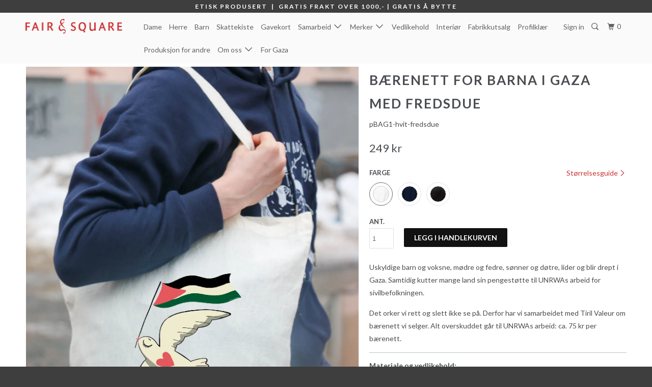

--- FILE ---
content_type: text/html; charset=utf-8
request_url: https://fairandsquare.no/products/baerenett-for-barna-i-gaza-med-fredsdue
body_size: 52607
content:
<!DOCTYPE html>
<!--[if lt IE 7 ]><html class="ie ie6" lang="nb"> <![endif]-->
<!--[if IE 7 ]><html class="ie ie7" lang="nb"> <![endif]-->
<!--[if IE 8 ]><html class="ie ie8" lang="nb"> <![endif]-->
<!--[if IE 9 ]><html class="ie ie9" lang="nb"> <![endif]-->
<!--[if (gte IE 10)|!(IE)]><!--><html lang="nb"> <!--<![endif]-->
  <head>
    
    <meta charset="utf-8">
    <meta name="facebook-domain-verification" content="unkwmzh4d156rjx6lr4q37y27fy07n" />

    <meta http-equiv="cleartype" content="on">
    <meta name="robots" content="index,follow">

    
    <title>Bærenett for barna i Gaza med fredsdue - Fair &amp; Square</title>

    
      <meta name="description" content="Uskyldige barn og voksne, mødre og fedre, sønner og døtre, lider og blir drept i Gaza. Samtidig kutter mange land sin pengestøtte til UNRWAs arbeid for sivilbefolkningen. Det orker vi rett og slett ikke se på. Derfor har vi samarbeidet med Tiril Valeur om bærenett vi selger. Alt overskuddet går til UNRWAs arbeid: ca. 7" />
    

    <!-- Custom Fonts -->
    
      <link href="//fonts.googleapis.com/css?family=.|Lato:light,normal,bold|Lato:light,normal,bold|Lato:light,normal,bold|Open+Sans:light,normal,bold|Lato:light,normal,bold" rel="stylesheet" type="text/css" />
    

    

<meta name="author" content="Fair &amp; Square">
<meta property="og:url" content="https://fairandsquare.no/products/baerenett-for-barna-i-gaza-med-fredsdue">
<meta property="og:site_name" content="Fair &amp; Square">


  <meta property="og:type" content="product">
  <meta property="og:title" content="Bærenett for barna i Gaza med fredsdue">
  
    <meta property="og:image" content="http://fairandsquare.no/cdn/shop/files/IMG_8943-2trykk2_600x.png?v=1709088337">
    <meta property="og:image:secure_url" content="https://fairandsquare.no/cdn/shop/files/IMG_8943-2trykk2_600x.png?v=1709088337">
    
  
    <meta property="og:image" content="http://fairandsquare.no/cdn/shop/files/IMG_8940-2trykk2_600x.png?v=1709088382">
    <meta property="og:image:secure_url" content="https://fairandsquare.no/cdn/shop/files/IMG_8940-2trykk2_600x.png?v=1709088382">
    
  
    <meta property="og:image" content="http://fairandsquare.no/cdn/shop/files/IMG_8946-2trykk2_600x.png?v=1709089098">
    <meta property="og:image:secure_url" content="https://fairandsquare.no/cdn/shop/files/IMG_8946-2trykk2_600x.png?v=1709089098">
    
  
  <meta property="og:price:amount" content="249">
  <meta property="og:price:currency" content="NOK">


  <meta property="og:description" content="Uskyldige barn og voksne, mødre og fedre, sønner og døtre, lider og blir drept i Gaza. Samtidig kutter mange land sin pengestøtte til UNRWAs arbeid for sivilbefolkningen. Det orker vi rett og slett ikke se på. Derfor har vi samarbeidet med Tiril Valeur om bærenett vi selger. Alt overskuddet går til UNRWAs arbeid: ca. 7">




<meta name="twitter:card" content="summary">

  <meta name="twitter:title" content="Bærenett for barna i Gaza med fredsdue">
  <meta name="twitter:description" content="Uskyldige barn og voksne, mødre og fedre, sønner og døtre, lider og blir drept i Gaza. Samtidig kutter mange land sin pengestøtte til UNRWAs arbeid for sivilbefolkningen.
Det orker vi rett og slett ikke se på. Derfor har vi samarbeidet med Tiril Valeur om bærenett vi selger. Alt overskuddet går til UNRWAs arbeid: ca. 75 kr per bærenett.


Materiale og vedlikehold:


100 % lin.
Anbefalt 30 grader, ingen tørketrommel.

Leveranse:


Trykkes på bestilling  | 2-3 ukers leveringstid
Gratis å bytte størrelse.

Fair &amp;amp; Square:

Produsert under gode arbeidsforhold av oss.
Trykket med vannbasert silketrykk av oss i Oslo.

Overskuddet doneres til UNRWA til hjelp for sivilbefolkningen i Gaza.

">
  <meta name="twitter:image" content="https://fairandsquare.no/cdn/shop/files/IMG_8943-2trykk2_240x.png?v=1709088337">
  <meta name="twitter:image:width" content="240">
  <meta name="twitter:image:height" content="240">


    
    

    <!-- Mobile Specific Metas -->
    <meta name="HandheldFriendly" content="True">
    <meta name="MobileOptimized" content="320">
    <meta name="viewport" content="width=device-width,initial-scale=1">
    <meta name="theme-color" content="#ffffff">

    <!-- Stylesheets for Parallax 3.3.0 -->
    <link href="//fairandsquare.no/cdn/shop/t/30/assets/styles.scss.css?v=55380707175917892961701084428" rel="stylesheet" type="text/css" media="all" />

    
      <link rel="shortcut icon" type="image/x-icon" href="//fairandsquare.no/cdn/shop/files/Favicon_FS2-01_32x32.png?v=1613156093">
    

    <link rel="canonical" href="https://fairandsquare.no/products/baerenett-for-barna-i-gaza-med-fredsdue" />

    

    <script src="//fairandsquare.no/cdn/shop/t/30/assets/app.js?v=184058446798569529831682605030" type="text/javascript"></script>

    <!--[if lte IE 8]>
      <link href="//fairandsquare.no/cdn/shop/t/30/assets/ie.css?v=1024305471161636101509620574" rel="stylesheet" type="text/css" media="all" />
      <script src="//fairandsquare.no/cdn/shop/t/30/assets/skrollr.ie.js?v=116292453382836155221509620570" type="text/javascript"></script>
    <![endif]-->

    <script>window.performance && window.performance.mark && window.performance.mark('shopify.content_for_header.start');</script><meta id="shopify-digital-wallet" name="shopify-digital-wallet" content="/19483711/digital_wallets/dialog">
<meta name="shopify-checkout-api-token" content="044496747fa9944f0bc61a7ee87e74a0">
<meta id="in-context-paypal-metadata" data-shop-id="19483711" data-venmo-supported="false" data-environment="production" data-locale="en_US" data-paypal-v4="true" data-currency="NOK">
<link rel="alternate" type="application/json+oembed" href="https://fairandsquare.no/products/baerenett-for-barna-i-gaza-med-fredsdue.oembed">
<script async="async" src="/checkouts/internal/preloads.js?locale=nb-NO"></script>
<script id="shopify-features" type="application/json">{"accessToken":"044496747fa9944f0bc61a7ee87e74a0","betas":["rich-media-storefront-analytics"],"domain":"fairandsquare.no","predictiveSearch":true,"shopId":19483711,"locale":"nb"}</script>
<script>var Shopify = Shopify || {};
Shopify.shop = "fair-square-norge.myshopify.com";
Shopify.locale = "nb";
Shopify.currency = {"active":"NOK","rate":"1.0"};
Shopify.country = "NO";
Shopify.theme = {"name":"Oppdatert 19.10.18","id":6875873319,"schema_name":"Parallax","schema_version":"3.3.0","theme_store_id":null,"role":"main"};
Shopify.theme.handle = "null";
Shopify.theme.style = {"id":null,"handle":null};
Shopify.cdnHost = "fairandsquare.no/cdn";
Shopify.routes = Shopify.routes || {};
Shopify.routes.root = "/";</script>
<script type="module">!function(o){(o.Shopify=o.Shopify||{}).modules=!0}(window);</script>
<script>!function(o){function n(){var o=[];function n(){o.push(Array.prototype.slice.apply(arguments))}return n.q=o,n}var t=o.Shopify=o.Shopify||{};t.loadFeatures=n(),t.autoloadFeatures=n()}(window);</script>
<script id="shop-js-analytics" type="application/json">{"pageType":"product"}</script>
<script defer="defer" async type="module" src="//fairandsquare.no/cdn/shopifycloud/shop-js/modules/v2/client.init-shop-cart-sync_GoS8lztd.nb.esm.js"></script>
<script defer="defer" async type="module" src="//fairandsquare.no/cdn/shopifycloud/shop-js/modules/v2/chunk.common_Bc4r9SU3.esm.js"></script>
<script type="module">
  await import("//fairandsquare.no/cdn/shopifycloud/shop-js/modules/v2/client.init-shop-cart-sync_GoS8lztd.nb.esm.js");
await import("//fairandsquare.no/cdn/shopifycloud/shop-js/modules/v2/chunk.common_Bc4r9SU3.esm.js");

  window.Shopify.SignInWithShop?.initShopCartSync?.({"fedCMEnabled":true,"windoidEnabled":true});

</script>
<script>(function() {
  var isLoaded = false;
  function asyncLoad() {
    if (isLoaded) return;
    isLoaded = true;
    var urls = ["https:\/\/platform-api.sharethis.com\/js\/sharethis.js?shop=fair-square-norge.myshopify.com#property=611f6550a3aee000125e6f35\u0026product=sticky-share-buttons\u0026ver=1629470029","https:\/\/chimpstatic.com\/mcjs-connected\/js\/users\/b87a7152ff819661e467db3be\/d6c0e94c1673052775a5144c3.js?shop=fair-square-norge.myshopify.com","\/\/backinstock.useamp.com\/widget\/77208_1767159636.js?category=bis\u0026v=6\u0026shop=fair-square-norge.myshopify.com"];
    for (var i = 0; i < urls.length; i++) {
      var s = document.createElement('script');
      s.type = 'text/javascript';
      s.async = true;
      s.src = urls[i];
      var x = document.getElementsByTagName('script')[0];
      x.parentNode.insertBefore(s, x);
    }
  };
  if(window.attachEvent) {
    window.attachEvent('onload', asyncLoad);
  } else {
    window.addEventListener('load', asyncLoad, false);
  }
})();</script>
<script id="__st">var __st={"a":19483711,"offset":3600,"reqid":"6579c68f-c9a8-4629-a304-c1010c0bae61-1767846930","pageurl":"fairandsquare.no\/products\/baerenett-for-barna-i-gaza-med-fredsdue","u":"8f26efa43c93","p":"product","rtyp":"product","rid":7209157197867};</script>
<script>window.ShopifyPaypalV4VisibilityTracking = true;</script>
<script id="captcha-bootstrap">!function(){'use strict';const t='contact',e='account',n='new_comment',o=[[t,t],['blogs',n],['comments',n],[t,'customer']],c=[[e,'customer_login'],[e,'guest_login'],[e,'recover_customer_password'],[e,'create_customer']],r=t=>t.map((([t,e])=>`form[action*='/${t}']:not([data-nocaptcha='true']) input[name='form_type'][value='${e}']`)).join(','),a=t=>()=>t?[...document.querySelectorAll(t)].map((t=>t.form)):[];function s(){const t=[...o],e=r(t);return a(e)}const i='password',u='form_key',d=['recaptcha-v3-token','g-recaptcha-response','h-captcha-response',i],f=()=>{try{return window.sessionStorage}catch{return}},m='__shopify_v',_=t=>t.elements[u];function p(t,e,n=!1){try{const o=window.sessionStorage,c=JSON.parse(o.getItem(e)),{data:r}=function(t){const{data:e,action:n}=t;return t[m]||n?{data:e,action:n}:{data:t,action:n}}(c);for(const[e,n]of Object.entries(r))t.elements[e]&&(t.elements[e].value=n);n&&o.removeItem(e)}catch(o){console.error('form repopulation failed',{error:o})}}const l='form_type',E='cptcha';function T(t){t.dataset[E]=!0}const w=window,h=w.document,L='Shopify',v='ce_forms',y='captcha';let A=!1;((t,e)=>{const n=(g='f06e6c50-85a8-45c8-87d0-21a2b65856fe',I='https://cdn.shopify.com/shopifycloud/storefront-forms-hcaptcha/ce_storefront_forms_captcha_hcaptcha.v1.5.2.iife.js',D={infoText:'Beskyttet av hCaptcha',privacyText:'Personvern',termsText:'Vilkår'},(t,e,n)=>{const o=w[L][v],c=o.bindForm;if(c)return c(t,g,e,D).then(n);var r;o.q.push([[t,g,e,D],n]),r=I,A||(h.body.append(Object.assign(h.createElement('script'),{id:'captcha-provider',async:!0,src:r})),A=!0)});var g,I,D;w[L]=w[L]||{},w[L][v]=w[L][v]||{},w[L][v].q=[],w[L][y]=w[L][y]||{},w[L][y].protect=function(t,e){n(t,void 0,e),T(t)},Object.freeze(w[L][y]),function(t,e,n,w,h,L){const[v,y,A,g]=function(t,e,n){const i=e?o:[],u=t?c:[],d=[...i,...u],f=r(d),m=r(i),_=r(d.filter((([t,e])=>n.includes(e))));return[a(f),a(m),a(_),s()]}(w,h,L),I=t=>{const e=t.target;return e instanceof HTMLFormElement?e:e&&e.form},D=t=>v().includes(t);t.addEventListener('submit',(t=>{const e=I(t);if(!e)return;const n=D(e)&&!e.dataset.hcaptchaBound&&!e.dataset.recaptchaBound,o=_(e),c=g().includes(e)&&(!o||!o.value);(n||c)&&t.preventDefault(),c&&!n&&(function(t){try{if(!f())return;!function(t){const e=f();if(!e)return;const n=_(t);if(!n)return;const o=n.value;o&&e.removeItem(o)}(t);const e=Array.from(Array(32),(()=>Math.random().toString(36)[2])).join('');!function(t,e){_(t)||t.append(Object.assign(document.createElement('input'),{type:'hidden',name:u})),t.elements[u].value=e}(t,e),function(t,e){const n=f();if(!n)return;const o=[...t.querySelectorAll(`input[type='${i}']`)].map((({name:t})=>t)),c=[...d,...o],r={};for(const[a,s]of new FormData(t).entries())c.includes(a)||(r[a]=s);n.setItem(e,JSON.stringify({[m]:1,action:t.action,data:r}))}(t,e)}catch(e){console.error('failed to persist form',e)}}(e),e.submit())}));const S=(t,e)=>{t&&!t.dataset[E]&&(n(t,e.some((e=>e===t))),T(t))};for(const o of['focusin','change'])t.addEventListener(o,(t=>{const e=I(t);D(e)&&S(e,y())}));const B=e.get('form_key'),M=e.get(l),P=B&&M;t.addEventListener('DOMContentLoaded',(()=>{const t=y();if(P)for(const e of t)e.elements[l].value===M&&p(e,B);[...new Set([...A(),...v().filter((t=>'true'===t.dataset.shopifyCaptcha))])].forEach((e=>S(e,t)))}))}(h,new URLSearchParams(w.location.search),n,t,e,['guest_login'])})(!0,!0)}();</script>
<script integrity="sha256-4kQ18oKyAcykRKYeNunJcIwy7WH5gtpwJnB7kiuLZ1E=" data-source-attribution="shopify.loadfeatures" defer="defer" src="//fairandsquare.no/cdn/shopifycloud/storefront/assets/storefront/load_feature-a0a9edcb.js" crossorigin="anonymous"></script>
<script data-source-attribution="shopify.dynamic_checkout.dynamic.init">var Shopify=Shopify||{};Shopify.PaymentButton=Shopify.PaymentButton||{isStorefrontPortableWallets:!0,init:function(){window.Shopify.PaymentButton.init=function(){};var t=document.createElement("script");t.src="https://fairandsquare.no/cdn/shopifycloud/portable-wallets/latest/portable-wallets.nb.js",t.type="module",document.head.appendChild(t)}};
</script>
<script data-source-attribution="shopify.dynamic_checkout.buyer_consent">
  function portableWalletsHideBuyerConsent(e){var t=document.getElementById("shopify-buyer-consent"),n=document.getElementById("shopify-subscription-policy-button");t&&n&&(t.classList.add("hidden"),t.setAttribute("aria-hidden","true"),n.removeEventListener("click",e))}function portableWalletsShowBuyerConsent(e){var t=document.getElementById("shopify-buyer-consent"),n=document.getElementById("shopify-subscription-policy-button");t&&n&&(t.classList.remove("hidden"),t.removeAttribute("aria-hidden"),n.addEventListener("click",e))}window.Shopify?.PaymentButton&&(window.Shopify.PaymentButton.hideBuyerConsent=portableWalletsHideBuyerConsent,window.Shopify.PaymentButton.showBuyerConsent=portableWalletsShowBuyerConsent);
</script>
<script data-source-attribution="shopify.dynamic_checkout.cart.bootstrap">document.addEventListener("DOMContentLoaded",(function(){function t(){return document.querySelector("shopify-accelerated-checkout-cart, shopify-accelerated-checkout")}if(t())Shopify.PaymentButton.init();else{new MutationObserver((function(e,n){t()&&(Shopify.PaymentButton.init(),n.disconnect())})).observe(document.body,{childList:!0,subtree:!0})}}));
</script>
<link id="shopify-accelerated-checkout-styles" rel="stylesheet" media="screen" href="https://fairandsquare.no/cdn/shopifycloud/portable-wallets/latest/accelerated-checkout-backwards-compat.css" crossorigin="anonymous">
<style id="shopify-accelerated-checkout-cart">
        #shopify-buyer-consent {
  margin-top: 1em;
  display: inline-block;
  width: 100%;
}

#shopify-buyer-consent.hidden {
  display: none;
}

#shopify-subscription-policy-button {
  background: none;
  border: none;
  padding: 0;
  text-decoration: underline;
  font-size: inherit;
  cursor: pointer;
}

#shopify-subscription-policy-button::before {
  box-shadow: none;
}

      </style>

<script>window.performance && window.performance.mark && window.performance.mark('shopify.content_for_header.end');</script>
    
    <script src="https://use.typekit.net/zna3cif.js"></script>
<script>try{Typekit.load({ async: true });}catch(e){}</script>
    
  <link href="//fairandsquare.no/cdn/shop/t/30/assets/crowdfunder.scss.css?v=10186879449654909231533830976" rel="stylesheet" type="text/css" media="all" />
    
  <link href="https://monorail-edge.shopifysvc.com" rel="dns-prefetch">
<script>(function(){if ("sendBeacon" in navigator && "performance" in window) {try {var session_token_from_headers = performance.getEntriesByType('navigation')[0].serverTiming.find(x => x.name == '_s').description;} catch {var session_token_from_headers = undefined;}var session_cookie_matches = document.cookie.match(/_shopify_s=([^;]*)/);var session_token_from_cookie = session_cookie_matches && session_cookie_matches.length === 2 ? session_cookie_matches[1] : "";var session_token = session_token_from_headers || session_token_from_cookie || "";function handle_abandonment_event(e) {var entries = performance.getEntries().filter(function(entry) {return /monorail-edge.shopifysvc.com/.test(entry.name);});if (!window.abandonment_tracked && entries.length === 0) {window.abandonment_tracked = true;var currentMs = Date.now();var navigation_start = performance.timing.navigationStart;var payload = {shop_id: 19483711,url: window.location.href,navigation_start,duration: currentMs - navigation_start,session_token,page_type: "product"};window.navigator.sendBeacon("https://monorail-edge.shopifysvc.com/v1/produce", JSON.stringify({schema_id: "online_store_buyer_site_abandonment/1.1",payload: payload,metadata: {event_created_at_ms: currentMs,event_sent_at_ms: currentMs}}));}}window.addEventListener('pagehide', handle_abandonment_event);}}());</script>
<script id="web-pixels-manager-setup">(function e(e,d,r,n,o){if(void 0===o&&(o={}),!Boolean(null===(a=null===(i=window.Shopify)||void 0===i?void 0:i.analytics)||void 0===a?void 0:a.replayQueue)){var i,a;window.Shopify=window.Shopify||{};var t=window.Shopify;t.analytics=t.analytics||{};var s=t.analytics;s.replayQueue=[],s.publish=function(e,d,r){return s.replayQueue.push([e,d,r]),!0};try{self.performance.mark("wpm:start")}catch(e){}var l=function(){var e={modern:/Edge?\/(1{2}[4-9]|1[2-9]\d|[2-9]\d{2}|\d{4,})\.\d+(\.\d+|)|Firefox\/(1{2}[4-9]|1[2-9]\d|[2-9]\d{2}|\d{4,})\.\d+(\.\d+|)|Chrom(ium|e)\/(9{2}|\d{3,})\.\d+(\.\d+|)|(Maci|X1{2}).+ Version\/(15\.\d+|(1[6-9]|[2-9]\d|\d{3,})\.\d+)([,.]\d+|)( \(\w+\)|)( Mobile\/\w+|) Safari\/|Chrome.+OPR\/(9{2}|\d{3,})\.\d+\.\d+|(CPU[ +]OS|iPhone[ +]OS|CPU[ +]iPhone|CPU IPhone OS|CPU iPad OS)[ +]+(15[._]\d+|(1[6-9]|[2-9]\d|\d{3,})[._]\d+)([._]\d+|)|Android:?[ /-](13[3-9]|1[4-9]\d|[2-9]\d{2}|\d{4,})(\.\d+|)(\.\d+|)|Android.+Firefox\/(13[5-9]|1[4-9]\d|[2-9]\d{2}|\d{4,})\.\d+(\.\d+|)|Android.+Chrom(ium|e)\/(13[3-9]|1[4-9]\d|[2-9]\d{2}|\d{4,})\.\d+(\.\d+|)|SamsungBrowser\/([2-9]\d|\d{3,})\.\d+/,legacy:/Edge?\/(1[6-9]|[2-9]\d|\d{3,})\.\d+(\.\d+|)|Firefox\/(5[4-9]|[6-9]\d|\d{3,})\.\d+(\.\d+|)|Chrom(ium|e)\/(5[1-9]|[6-9]\d|\d{3,})\.\d+(\.\d+|)([\d.]+$|.*Safari\/(?![\d.]+ Edge\/[\d.]+$))|(Maci|X1{2}).+ Version\/(10\.\d+|(1[1-9]|[2-9]\d|\d{3,})\.\d+)([,.]\d+|)( \(\w+\)|)( Mobile\/\w+|) Safari\/|Chrome.+OPR\/(3[89]|[4-9]\d|\d{3,})\.\d+\.\d+|(CPU[ +]OS|iPhone[ +]OS|CPU[ +]iPhone|CPU IPhone OS|CPU iPad OS)[ +]+(10[._]\d+|(1[1-9]|[2-9]\d|\d{3,})[._]\d+)([._]\d+|)|Android:?[ /-](13[3-9]|1[4-9]\d|[2-9]\d{2}|\d{4,})(\.\d+|)(\.\d+|)|Mobile Safari.+OPR\/([89]\d|\d{3,})\.\d+\.\d+|Android.+Firefox\/(13[5-9]|1[4-9]\d|[2-9]\d{2}|\d{4,})\.\d+(\.\d+|)|Android.+Chrom(ium|e)\/(13[3-9]|1[4-9]\d|[2-9]\d{2}|\d{4,})\.\d+(\.\d+|)|Android.+(UC? ?Browser|UCWEB|U3)[ /]?(15\.([5-9]|\d{2,})|(1[6-9]|[2-9]\d|\d{3,})\.\d+)\.\d+|SamsungBrowser\/(5\.\d+|([6-9]|\d{2,})\.\d+)|Android.+MQ{2}Browser\/(14(\.(9|\d{2,})|)|(1[5-9]|[2-9]\d|\d{3,})(\.\d+|))(\.\d+|)|K[Aa][Ii]OS\/(3\.\d+|([4-9]|\d{2,})\.\d+)(\.\d+|)/},d=e.modern,r=e.legacy,n=navigator.userAgent;return n.match(d)?"modern":n.match(r)?"legacy":"unknown"}(),u="modern"===l?"modern":"legacy",c=(null!=n?n:{modern:"",legacy:""})[u],f=function(e){return[e.baseUrl,"/wpm","/b",e.hashVersion,"modern"===e.buildTarget?"m":"l",".js"].join("")}({baseUrl:d,hashVersion:r,buildTarget:u}),m=function(e){var d=e.version,r=e.bundleTarget,n=e.surface,o=e.pageUrl,i=e.monorailEndpoint;return{emit:function(e){var a=e.status,t=e.errorMsg,s=(new Date).getTime(),l=JSON.stringify({metadata:{event_sent_at_ms:s},events:[{schema_id:"web_pixels_manager_load/3.1",payload:{version:d,bundle_target:r,page_url:o,status:a,surface:n,error_msg:t},metadata:{event_created_at_ms:s}}]});if(!i)return console&&console.warn&&console.warn("[Web Pixels Manager] No Monorail endpoint provided, skipping logging."),!1;try{return self.navigator.sendBeacon.bind(self.navigator)(i,l)}catch(e){}var u=new XMLHttpRequest;try{return u.open("POST",i,!0),u.setRequestHeader("Content-Type","text/plain"),u.send(l),!0}catch(e){return console&&console.warn&&console.warn("[Web Pixels Manager] Got an unhandled error while logging to Monorail."),!1}}}}({version:r,bundleTarget:l,surface:e.surface,pageUrl:self.location.href,monorailEndpoint:e.monorailEndpoint});try{o.browserTarget=l,function(e){var d=e.src,r=e.async,n=void 0===r||r,o=e.onload,i=e.onerror,a=e.sri,t=e.scriptDataAttributes,s=void 0===t?{}:t,l=document.createElement("script"),u=document.querySelector("head"),c=document.querySelector("body");if(l.async=n,l.src=d,a&&(l.integrity=a,l.crossOrigin="anonymous"),s)for(var f in s)if(Object.prototype.hasOwnProperty.call(s,f))try{l.dataset[f]=s[f]}catch(e){}if(o&&l.addEventListener("load",o),i&&l.addEventListener("error",i),u)u.appendChild(l);else{if(!c)throw new Error("Did not find a head or body element to append the script");c.appendChild(l)}}({src:f,async:!0,onload:function(){if(!function(){var e,d;return Boolean(null===(d=null===(e=window.Shopify)||void 0===e?void 0:e.analytics)||void 0===d?void 0:d.initialized)}()){var d=window.webPixelsManager.init(e)||void 0;if(d){var r=window.Shopify.analytics;r.replayQueue.forEach((function(e){var r=e[0],n=e[1],o=e[2];d.publishCustomEvent(r,n,o)})),r.replayQueue=[],r.publish=d.publishCustomEvent,r.visitor=d.visitor,r.initialized=!0}}},onerror:function(){return m.emit({status:"failed",errorMsg:"".concat(f," has failed to load")})},sri:function(e){var d=/^sha384-[A-Za-z0-9+/=]+$/;return"string"==typeof e&&d.test(e)}(c)?c:"",scriptDataAttributes:o}),m.emit({status:"loading"})}catch(e){m.emit({status:"failed",errorMsg:(null==e?void 0:e.message)||"Unknown error"})}}})({shopId: 19483711,storefrontBaseUrl: "https://fairandsquare.no",extensionsBaseUrl: "https://extensions.shopifycdn.com/cdn/shopifycloud/web-pixels-manager",monorailEndpoint: "https://monorail-edge.shopifysvc.com/unstable/produce_batch",surface: "storefront-renderer",enabledBetaFlags: ["2dca8a86","a0d5f9d2"],webPixelsConfigList: [{"id":"115802155","configuration":"{\"pixel_id\":\"758051374812811\",\"pixel_type\":\"facebook_pixel\",\"metaapp_system_user_token\":\"-\"}","eventPayloadVersion":"v1","runtimeContext":"OPEN","scriptVersion":"ca16bc87fe92b6042fbaa3acc2fbdaa6","type":"APP","apiClientId":2329312,"privacyPurposes":["ANALYTICS","MARKETING","SALE_OF_DATA"],"dataSharingAdjustments":{"protectedCustomerApprovalScopes":["read_customer_address","read_customer_email","read_customer_name","read_customer_personal_data","read_customer_phone"]}},{"id":"84672555","eventPayloadVersion":"v1","runtimeContext":"LAX","scriptVersion":"1","type":"CUSTOM","privacyPurposes":["ANALYTICS"],"name":"Google Analytics tag (migrated)"},{"id":"shopify-app-pixel","configuration":"{}","eventPayloadVersion":"v1","runtimeContext":"STRICT","scriptVersion":"0450","apiClientId":"shopify-pixel","type":"APP","privacyPurposes":["ANALYTICS","MARKETING"]},{"id":"shopify-custom-pixel","eventPayloadVersion":"v1","runtimeContext":"LAX","scriptVersion":"0450","apiClientId":"shopify-pixel","type":"CUSTOM","privacyPurposes":["ANALYTICS","MARKETING"]}],isMerchantRequest: false,initData: {"shop":{"name":"Fair \u0026 Square","paymentSettings":{"currencyCode":"NOK"},"myshopifyDomain":"fair-square-norge.myshopify.com","countryCode":"NO","storefrontUrl":"https:\/\/fairandsquare.no"},"customer":null,"cart":null,"checkout":null,"productVariants":[{"price":{"amount":249.0,"currencyCode":"NOK"},"product":{"title":"Bærenett for barna i Gaza med fredsdue","vendor":"Fair \u0026 Square","id":"7209157197867","untranslatedTitle":"Bærenett for barna i Gaza med fredsdue","url":"\/products\/baerenett-for-barna-i-gaza-med-fredsdue","type":""},"id":"41032102412331","image":{"src":"\/\/fairandsquare.no\/cdn\/shop\/files\/IMG_8943-2trykk2.png?v=1709088337"},"sku":"pBAG1-hvit-fredsdue","title":"Hvit","untranslatedTitle":"Hvit"},{"price":{"amount":249.0,"currencyCode":"NOK"},"product":{"title":"Bærenett for barna i Gaza med fredsdue","vendor":"Fair \u0026 Square","id":"7209157197867","untranslatedTitle":"Bærenett for barna i Gaza med fredsdue","url":"\/products\/baerenett-for-barna-i-gaza-med-fredsdue","type":""},"id":"41032102445099","image":{"src":"\/\/fairandsquare.no\/cdn\/shop\/files\/IMG_8940-2trykk2.png?v=1709088382"},"sku":"pBAG1-marineblå-fredsdue","title":"Marineblå","untranslatedTitle":"Marineblå"},{"price":{"amount":249.0,"currencyCode":"NOK"},"product":{"title":"Bærenett for barna i Gaza med fredsdue","vendor":"Fair \u0026 Square","id":"7209157197867","untranslatedTitle":"Bærenett for barna i Gaza med fredsdue","url":"\/products\/baerenett-for-barna-i-gaza-med-fredsdue","type":""},"id":"41032102477867","image":{"src":"\/\/fairandsquare.no\/cdn\/shop\/files\/IMG_8946-2trykk2.png?v=1709089098"},"sku":"pBAG1-svart-fredsdue","title":"Svart","untranslatedTitle":"Svart"}],"purchasingCompany":null},},"https://fairandsquare.no/cdn","7cecd0b6w90c54c6cpe92089d5m57a67346",{"modern":"","legacy":""},{"shopId":"19483711","storefrontBaseUrl":"https:\/\/fairandsquare.no","extensionBaseUrl":"https:\/\/extensions.shopifycdn.com\/cdn\/shopifycloud\/web-pixels-manager","surface":"storefront-renderer","enabledBetaFlags":"[\"2dca8a86\", \"a0d5f9d2\"]","isMerchantRequest":"false","hashVersion":"7cecd0b6w90c54c6cpe92089d5m57a67346","publish":"custom","events":"[[\"page_viewed\",{}],[\"product_viewed\",{\"productVariant\":{\"price\":{\"amount\":249.0,\"currencyCode\":\"NOK\"},\"product\":{\"title\":\"Bærenett for barna i Gaza med fredsdue\",\"vendor\":\"Fair \u0026 Square\",\"id\":\"7209157197867\",\"untranslatedTitle\":\"Bærenett for barna i Gaza med fredsdue\",\"url\":\"\/products\/baerenett-for-barna-i-gaza-med-fredsdue\",\"type\":\"\"},\"id\":\"41032102412331\",\"image\":{\"src\":\"\/\/fairandsquare.no\/cdn\/shop\/files\/IMG_8943-2trykk2.png?v=1709088337\"},\"sku\":\"pBAG1-hvit-fredsdue\",\"title\":\"Hvit\",\"untranslatedTitle\":\"Hvit\"}}]]"});</script><script>
  window.ShopifyAnalytics = window.ShopifyAnalytics || {};
  window.ShopifyAnalytics.meta = window.ShopifyAnalytics.meta || {};
  window.ShopifyAnalytics.meta.currency = 'NOK';
  var meta = {"product":{"id":7209157197867,"gid":"gid:\/\/shopify\/Product\/7209157197867","vendor":"Fair \u0026 Square","type":"","handle":"baerenett-for-barna-i-gaza-med-fredsdue","variants":[{"id":41032102412331,"price":24900,"name":"Bærenett for barna i Gaza med fredsdue - Hvit","public_title":"Hvit","sku":"pBAG1-hvit-fredsdue"},{"id":41032102445099,"price":24900,"name":"Bærenett for barna i Gaza med fredsdue - Marineblå","public_title":"Marineblå","sku":"pBAG1-marineblå-fredsdue"},{"id":41032102477867,"price":24900,"name":"Bærenett for barna i Gaza med fredsdue - Svart","public_title":"Svart","sku":"pBAG1-svart-fredsdue"}],"remote":false},"page":{"pageType":"product","resourceType":"product","resourceId":7209157197867,"requestId":"6579c68f-c9a8-4629-a304-c1010c0bae61-1767846930"}};
  for (var attr in meta) {
    window.ShopifyAnalytics.meta[attr] = meta[attr];
  }
</script>
<script class="analytics">
  (function () {
    var customDocumentWrite = function(content) {
      var jquery = null;

      if (window.jQuery) {
        jquery = window.jQuery;
      } else if (window.Checkout && window.Checkout.$) {
        jquery = window.Checkout.$;
      }

      if (jquery) {
        jquery('body').append(content);
      }
    };

    var hasLoggedConversion = function(token) {
      if (token) {
        return document.cookie.indexOf('loggedConversion=' + token) !== -1;
      }
      return false;
    }

    var setCookieIfConversion = function(token) {
      if (token) {
        var twoMonthsFromNow = new Date(Date.now());
        twoMonthsFromNow.setMonth(twoMonthsFromNow.getMonth() + 2);

        document.cookie = 'loggedConversion=' + token + '; expires=' + twoMonthsFromNow;
      }
    }

    var trekkie = window.ShopifyAnalytics.lib = window.trekkie = window.trekkie || [];
    if (trekkie.integrations) {
      return;
    }
    trekkie.methods = [
      'identify',
      'page',
      'ready',
      'track',
      'trackForm',
      'trackLink'
    ];
    trekkie.factory = function(method) {
      return function() {
        var args = Array.prototype.slice.call(arguments);
        args.unshift(method);
        trekkie.push(args);
        return trekkie;
      };
    };
    for (var i = 0; i < trekkie.methods.length; i++) {
      var key = trekkie.methods[i];
      trekkie[key] = trekkie.factory(key);
    }
    trekkie.load = function(config) {
      trekkie.config = config || {};
      trekkie.config.initialDocumentCookie = document.cookie;
      var first = document.getElementsByTagName('script')[0];
      var script = document.createElement('script');
      script.type = 'text/javascript';
      script.onerror = function(e) {
        var scriptFallback = document.createElement('script');
        scriptFallback.type = 'text/javascript';
        scriptFallback.onerror = function(error) {
                var Monorail = {
      produce: function produce(monorailDomain, schemaId, payload) {
        var currentMs = new Date().getTime();
        var event = {
          schema_id: schemaId,
          payload: payload,
          metadata: {
            event_created_at_ms: currentMs,
            event_sent_at_ms: currentMs
          }
        };
        return Monorail.sendRequest("https://" + monorailDomain + "/v1/produce", JSON.stringify(event));
      },
      sendRequest: function sendRequest(endpointUrl, payload) {
        // Try the sendBeacon API
        if (window && window.navigator && typeof window.navigator.sendBeacon === 'function' && typeof window.Blob === 'function' && !Monorail.isIos12()) {
          var blobData = new window.Blob([payload], {
            type: 'text/plain'
          });

          if (window.navigator.sendBeacon(endpointUrl, blobData)) {
            return true;
          } // sendBeacon was not successful

        } // XHR beacon

        var xhr = new XMLHttpRequest();

        try {
          xhr.open('POST', endpointUrl);
          xhr.setRequestHeader('Content-Type', 'text/plain');
          xhr.send(payload);
        } catch (e) {
          console.log(e);
        }

        return false;
      },
      isIos12: function isIos12() {
        return window.navigator.userAgent.lastIndexOf('iPhone; CPU iPhone OS 12_') !== -1 || window.navigator.userAgent.lastIndexOf('iPad; CPU OS 12_') !== -1;
      }
    };
    Monorail.produce('monorail-edge.shopifysvc.com',
      'trekkie_storefront_load_errors/1.1',
      {shop_id: 19483711,
      theme_id: 6875873319,
      app_name: "storefront",
      context_url: window.location.href,
      source_url: "//fairandsquare.no/cdn/s/trekkie.storefront.f147c1e4d549b37a06778fe065e689864aedea98.min.js"});

        };
        scriptFallback.async = true;
        scriptFallback.src = '//fairandsquare.no/cdn/s/trekkie.storefront.f147c1e4d549b37a06778fe065e689864aedea98.min.js';
        first.parentNode.insertBefore(scriptFallback, first);
      };
      script.async = true;
      script.src = '//fairandsquare.no/cdn/s/trekkie.storefront.f147c1e4d549b37a06778fe065e689864aedea98.min.js';
      first.parentNode.insertBefore(script, first);
    };
    trekkie.load(
      {"Trekkie":{"appName":"storefront","development":false,"defaultAttributes":{"shopId":19483711,"isMerchantRequest":null,"themeId":6875873319,"themeCityHash":"6723553474861321402","contentLanguage":"nb","currency":"NOK","eventMetadataId":"97825a9c-50a4-4028-b604-2576635f1a39"},"isServerSideCookieWritingEnabled":true,"monorailRegion":"shop_domain","enabledBetaFlags":["65f19447"]},"Session Attribution":{},"S2S":{"facebookCapiEnabled":true,"source":"trekkie-storefront-renderer","apiClientId":580111}}
    );

    var loaded = false;
    trekkie.ready(function() {
      if (loaded) return;
      loaded = true;

      window.ShopifyAnalytics.lib = window.trekkie;

      var originalDocumentWrite = document.write;
      document.write = customDocumentWrite;
      try { window.ShopifyAnalytics.merchantGoogleAnalytics.call(this); } catch(error) {};
      document.write = originalDocumentWrite;

      window.ShopifyAnalytics.lib.page(null,{"pageType":"product","resourceType":"product","resourceId":7209157197867,"requestId":"6579c68f-c9a8-4629-a304-c1010c0bae61-1767846930","shopifyEmitted":true});

      var match = window.location.pathname.match(/checkouts\/(.+)\/(thank_you|post_purchase)/)
      var token = match? match[1]: undefined;
      if (!hasLoggedConversion(token)) {
        setCookieIfConversion(token);
        window.ShopifyAnalytics.lib.track("Viewed Product",{"currency":"NOK","variantId":41032102412331,"productId":7209157197867,"productGid":"gid:\/\/shopify\/Product\/7209157197867","name":"Bærenett for barna i Gaza med fredsdue - Hvit","price":"249.00","sku":"pBAG1-hvit-fredsdue","brand":"Fair \u0026 Square","variant":"Hvit","category":"","nonInteraction":true,"remote":false},undefined,undefined,{"shopifyEmitted":true});
      window.ShopifyAnalytics.lib.track("monorail:\/\/trekkie_storefront_viewed_product\/1.1",{"currency":"NOK","variantId":41032102412331,"productId":7209157197867,"productGid":"gid:\/\/shopify\/Product\/7209157197867","name":"Bærenett for barna i Gaza med fredsdue - Hvit","price":"249.00","sku":"pBAG1-hvit-fredsdue","brand":"Fair \u0026 Square","variant":"Hvit","category":"","nonInteraction":true,"remote":false,"referer":"https:\/\/fairandsquare.no\/products\/baerenett-for-barna-i-gaza-med-fredsdue"});
      }
    });


        var eventsListenerScript = document.createElement('script');
        eventsListenerScript.async = true;
        eventsListenerScript.src = "//fairandsquare.no/cdn/shopifycloud/storefront/assets/shop_events_listener-3da45d37.js";
        document.getElementsByTagName('head')[0].appendChild(eventsListenerScript);

})();</script>
  <script>
  if (!window.ga || (window.ga && typeof window.ga !== 'function')) {
    window.ga = function ga() {
      (window.ga.q = window.ga.q || []).push(arguments);
      if (window.Shopify && window.Shopify.analytics && typeof window.Shopify.analytics.publish === 'function') {
        window.Shopify.analytics.publish("ga_stub_called", {}, {sendTo: "google_osp_migration"});
      }
      console.error("Shopify's Google Analytics stub called with:", Array.from(arguments), "\nSee https://help.shopify.com/manual/promoting-marketing/pixels/pixel-migration#google for more information.");
    };
    if (window.Shopify && window.Shopify.analytics && typeof window.Shopify.analytics.publish === 'function') {
      window.Shopify.analytics.publish("ga_stub_initialized", {}, {sendTo: "google_osp_migration"});
    }
  }
</script>
<script
  defer
  src="https://fairandsquare.no/cdn/shopifycloud/perf-kit/shopify-perf-kit-3.0.0.min.js"
  data-application="storefront-renderer"
  data-shop-id="19483711"
  data-render-region="gcp-us-central1"
  data-page-type="product"
  data-theme-instance-id="6875873319"
  data-theme-name="Parallax"
  data-theme-version="3.3.0"
  data-monorail-region="shop_domain"
  data-resource-timing-sampling-rate="10"
  data-shs="true"
  data-shs-beacon="true"
  data-shs-export-with-fetch="true"
  data-shs-logs-sample-rate="1"
  data-shs-beacon-endpoint="https://fairandsquare.no/api/collect"
></script>
</head>

  

  <body class="product ">
    <div id="content_wrapper">
      <div id="shopify-section-header" class="shopify-section header-section">
  
    <div class="promo_banner js-promo_banner--global sticky-promo--true">
      
        <p>Etisk produsert  |  Gratis frakt over 1000,- | Gratis å bytte</p>
      
    </div>
  


<div id="header" class="mm-fixed-top Fixed mobile-header mobile-sticky-header--true" data-search-enabled="true">
  <a href="#nav" class="icon-menu"><span>Meny</span></a>
  <a href="https://fairandsquare.no" title="Fair &amp; Square" class="mobile_logo logo">
    
      <img src="//fairandsquare.no/cdn/shop/files/F_S_Logo_rodhel_liten_b5d59adb-1b91-4427-9514-0cc4a0d97778_410x.png?v=1613155993" alt="Fair &amp; Square" />
    
  </a>
  <a href="#cart" class="icon-cart cart-button right"><span>0</span></a>
</div>

<div class="hidden">
  <div id="nav">
    <ul>
      
        
          <li ><a href="/collections/dame-1">Dame</a></li>
        
      
        
          <li ><a href="/collections/herre-1">Herre</a></li>
        
      
        
          <li ><a href="/collections/barn">Barn</a></li>
        
      
        
          <li ><a href="/collections/salg">Skattekiste</a></li>
        
      
        
          <li ><a href="/products/gavekort">Gavekort</a></li>
        
      
        
          <li >
          
            <a href="/collections/artist-samarbeid">Samarbeid</a>
          
            <ul>
              
                
                  <li ><a href="/collections/trygve-skaug">Trygve Skaug</a></li>
                
              
                
                  <li ><a href="/collections/frida-annevik">Frida Ånnevik</a></li>
                
              
                
                  <li ><a href="/collections/robert-tjomlid">Robert Tjomlid</a></li>
                
              
            </ul>
          </li>
        
      
        
          <li >
          
            <a href="/collections/all">Merker</a>
          
            <ul>
              
                
                  <li ><a href="/collections/fair-square">Fair & Square</a></li>
                
              
                
                  <li ><a href="/collections/ekklesial">Ekklesial</a></li>
                
              
                
                  <li ><a href="/collections/dianas-vintage">Dianas Vintage</a></li>
                
              
            </ul>
          </li>
        
      
        
          <li ><a href="/collections/vedlikehold">Vedlikehold</a></li>
        
      
        
          <li ><a href="/collections/fs-home">Interiør</a></li>
        
      
        
          <li ><a href="/collections/fabrikkutsalg">Fabrikkutsalg</a></li>
        
      
        
          <li ><a href="/pages/profilklaer">Profilklær</a></li>
        
      
        
          <li ><a href="/pages/produksjon-av-eget-merke">Produksjon for andre</a></li>
        
      
        
          <li >
          
            <a href="/blogs/news/om-oss">Om oss</a>
          
            <ul>
              
                
                  <li ><a href="/blogs/om-oss/om-oss">Om oss</a></li>
                
              
                
                  <li ><a href="/pages/ansatte">Ansatte</a></li>
                
              
                
                  <li ><a href="/pages/kontakt-oss">Kontakt oss</a></li>
                
              
            </ul>
          </li>
        
      
        
          <li ><a href="/collections/for-gaza">For Gaza</a></li>
        
      
      
        
          <li>
            <a href="https://shopify.com/19483711/account?locale=nb&amp;region_country=NO" id="customer_login_link">Sign in</a>
          </li>
        
      
      
    </ul>
  </div>

  <form action="/checkout" method="post" id="cart">
    <ul data-money-format="{{amount_no_decimals_with_comma_separator}} kr" data-shop-currency="NOK" data-shop-name="Fair &amp; Square">
      <li class="mm-subtitle"><a class="continue ss-icon" href="#cart"><span class="icon-close"></span></a></li>

      
        <li class="empty_cart">Handlekurven din er tom</li>
      
    </ul>
  </form>
</div>



<div class="header
            header-background--true
            header-transparency--false
            sticky-header--true
            
              mm-fixed-top
            
            
            
            
              header_bar
            " data-dropdown-position="below_parent">

  <div class="container">
    <div class="three columns logo ">
      <a href="https://fairandsquare.no" title="Fair &amp; Square">
        
          
            <img src="//fairandsquare.no/cdn/shop/files/F_S_Logo_rodhel_liten_b5d59adb-1b91-4427-9514-0cc4a0d97778_410x.png?v=1613155993" alt="Fair &amp; Square" class="primary_logo" />
          

          
        
      </a>
    </div>

    <div class="thirteen columns nav mobile_hidden">
      <ul class="menu right">
        
        
          <li class="header-account">
            <a href="/account" title="My Account ">Sign in</a>
          </li>
        
        
          <li class="search">
            <a href="/search" title="Søk" id="search-toggle"><span class="icon-search"></span></a>
          </li>
        
        <li class="cart">
          <a href="#cart" class="icon-cart cart-button"><span>0</span></a>
        </li>
      </ul>

      <ul class="menu align_left">
        
          
            <li><a href="/collections/dame-1" class="top-link ">Dame</a></li>
          
        
          
            <li><a href="/collections/herre-1" class="top-link ">Herre</a></li>
          
        
          
            <li><a href="/collections/barn" class="top-link ">Barn</a></li>
          
        
          
            <li><a href="/collections/salg" class="top-link ">Skattekiste</a></li>
          
        
          
            <li><a href="/products/gavekort" class="top-link ">Gavekort</a></li>
          
        
          

            
            
            
            

            <li><a href="/collections/artist-samarbeid" class="sub-menu  ">Samarbeid
              &nbsp;<span class="icon-arrow-down"></span></a>
              <div class="dropdown animated fadeIn ">
                <div class="dropdown_links clearfix">
                  <ul>
                    
                    
                    
                      
                      <li><a href="/collections/trygve-skaug">Trygve Skaug</a></li>
                      

                      
                    
                      
                      <li><a href="/collections/frida-annevik">Frida Ånnevik</a></li>
                      

                      
                    
                      
                      <li><a href="/collections/robert-tjomlid">Robert Tjomlid</a></li>
                      

                      
                    
                  </ul>
                </div>
              </div>
            </li>
          
        
          

            
            
            
            

            <li><a href="/collections/all" class="sub-menu  ">Merker
              &nbsp;<span class="icon-arrow-down"></span></a>
              <div class="dropdown animated fadeIn ">
                <div class="dropdown_links clearfix">
                  <ul>
                    
                    
                    
                      
                      <li><a href="/collections/fair-square">Fair & Square</a></li>
                      

                      
                    
                      
                      <li><a href="/collections/ekklesial">Ekklesial</a></li>
                      

                      
                    
                      
                      <li><a href="/collections/dianas-vintage">Dianas Vintage</a></li>
                      

                      
                    
                  </ul>
                </div>
              </div>
            </li>
          
        
          
            <li><a href="/collections/vedlikehold" class="top-link ">Vedlikehold</a></li>
          
        
          
            <li><a href="/collections/fs-home" class="top-link ">Interiør</a></li>
          
        
          
            <li><a href="/collections/fabrikkutsalg" class="top-link ">Fabrikkutsalg</a></li>
          
        
          
            <li><a href="/pages/profilklaer" class="top-link ">Profilklær</a></li>
          
        
          
            <li><a href="/pages/produksjon-av-eget-merke" class="top-link ">Produksjon for andre</a></li>
          
        
          

            
            
            
            

            <li><a href="/blogs/news/om-oss" class="sub-menu  ">Om oss
              &nbsp;<span class="icon-arrow-down"></span></a>
              <div class="dropdown animated fadeIn ">
                <div class="dropdown_links clearfix">
                  <ul>
                    
                    
                    
                      
                      <li><a href="/blogs/om-oss/om-oss">Om oss</a></li>
                      

                      
                    
                      
                      <li><a href="/pages/ansatte">Ansatte</a></li>
                      

                      
                    
                      
                      <li><a href="/pages/kontakt-oss">Kontakt oss</a></li>
                      

                      
                    
                  </ul>
                </div>
              </div>
            </li>
          
        
          
            <li><a href="/collections/for-gaza" class="top-link ">For Gaza</a></li>
          
        
      </ul>
    </div>

  </div>
</div>

<style>
  div.logo img {
    width: 190px;
    max-width: 100%;
    max-height: 200px;
    display: block;
  }
  .mm-title img {
    max-width: 100%;
    max-height: 60px;
  }
  .header div.logo a {
    padding-top: 7px;
    padding-bottom: 7px;
  }
  
    .nav ul.menu {
      padding-top: 0px;
    }
  

  div.content {
    padding: 130px 0px 0px 0px;
  }

  @media only screen and (max-width: 767px) {
    div.content {
      padding-top: 20px;
    }
  }

  
    .dropdown {
      margin-top: -10px;
      z-index: 100;
    }
    .dropdown_links {
      margin-top: 10px;
    }
  

</style>


</div>

      
      
      	<div id="shopify-section-filter-thumbs" class="shopify-section">
  
  <!-- Filter thumbs by Farge -->

  

<script>


  $( function(){
    
    
    function newSlider(){
      var thumbnailPosition = $('.product_slider').parents('.product_section').data('thumbnail');
      var slideshowAnimation = $('.product_slider').parents('.product_section').data('slideshow-animation');
      var slideshowSpeed = $('.product_slider').parents('.product_section').data('slideshow-speed');
      var $notify_form = $('.notify_form .contact-form');

      if (slideshowAnimation == 'zoom'){
        CloudZoom.quickStart();
      }
      
      $(".product_slider .fancybox").fancybox({padding: 0, live:false, wrapCSS: 'gallery'});

      $('.product_slider').flexslider({
        startAt: parseInt($('.featured_image', $(this)).data('index'), 10),
        touch: true,
        pauseOnHover: true,
        controlNav: thumbnailPosition == "no-thumbnails" ? false : "thumbnails",
        directionNav: thumbnailPosition == "no-thumbnails" ? true : false,
        animation: slideshowAnimation == 'none' || slideshowAnimation == 'zoom' ? 'fade' : slideshowAnimation,
        slideshow: slideshowAnimation == 'none' || slideshowAnimation == 'zoom' ? false : true,
        slideshowSpeed: slideshowSpeed ? slideshowSpeed*1000 : 10*1000,
        start: function(slider){
          slider.resize();
        }
      });

      if (slideshowAnimation == 'slide'){
        if($('.product_slider img').data("index") == 0) { $('.product_slider .flex-direction-nav').hide() }
      } else {
        if($('.product_slider img').length == 1) { $('.product_slider .flex-direction-nav').hide() }
      }

    }

    /* --tim: create an image store */

    var $slider = $('.product_gallery');

    $slider.after('<div class=image_bank style="display:none"></div>');
    $slider.find('.slides li:not(.cloned)').clone().appendTo( $('.image_bank')).data('index','');

    var $slides =$('.image_bank li');
    var last_color = '';


    var optionSelect; 

      
    
      
	        
             
          

    
	    optionSelect = '.single-option-selector';
    

    jQuery('form[action="/cart/add"]').on('change', optionSelect, function() {
      var optionValue = $(this).val().toLowerCase().replace(/['"]/g,"");
      if( last_color == optionValue )
        return;
      
      last_color = optionValue;
      var $new_slides = $slider.find('.slides');

	  $(document).unbind('click.fb-start'); /* destroy fancybox */
      destroySlider( $slider );
      $new_slides.html('');

      $slides.each(function() {

        var _alt = jQuery(this).find('img').attr('alt').replace(/['"]/g,"");
        if ( _alt.toLowerCase().indexOf( optionValue ) >= 0 ||
            _alt === "Bærenett for barna i Gaza med fredsdue" 			/* if no alt specified, the product title is used as alt */
           ) {
          $(this).clone().appendTo( $new_slides );
        }
      });
      
      newSlider();
      
    });    

    $(optionSelect).trigger('change');	/* kick-start */
  });

</script>

 




</div>
      

      <div class="global-wrapper">
        
<!-- sh_cfm-added -->
<script>
	var CFMParams = {
		"id" : "c8bbf023c261fe4ab8891ae691a9b03c",
		"product" : {"id":7209157197867,"title":"Bærenett for barna i Gaza med fredsdue","handle":"baerenett-for-barna-i-gaza-med-fredsdue","description":"\u003cp\u003eUskyldige barn og voksne, mødre og fedre, sønner og døtre, lider og blir drept i Gaza. Samtidig kutter mange land sin pengestøtte til UNRWAs arbeid for sivilbefolkningen.\u003cbr\u003e\u003c\/p\u003e\n\u003cp\u003eDet orker vi rett og slett ikke se på. Derfor har vi samarbeidet med Tiril Valeur om bærenett vi selger. Alt overskuddet går til UNRWAs arbeid: ca. 75 kr per bærenett.\u003c\/p\u003e\n\u003chr\u003e\n\u003cdiv\u003e\n\u003cp\u003e\u003cstrong\u003eMateriale og vedlikehold:\u003c\/strong\u003e\u003c\/p\u003e\n\u003cdiv data-mce-fragment=\"1\"\u003e\n\u003cul data-mce-fragment=\"1\"\u003e\n\u003cli data-mce-fragment=\"1\"\u003e100 % lin.\u003c\/li\u003e\n\u003cli data-mce-fragment=\"1\"\u003eAnbefalt 30 grader, ingen tørketrommel.\u003c\/li\u003e\n\u003c\/ul\u003e\n\u003cp data-mce-fragment=\"1\"\u003e\u003cstrong data-mce-fragment=\"1\"\u003eLeveranse:\u003c\/strong\u003e\u003c\/p\u003e\n\u003c\/div\u003e\n\u003cul data-mce-fragment=\"1\"\u003e\n\u003cli\u003eTrykkes på bestilling  | 2-3 ukers leveringstid\u003c\/li\u003e\n\u003cli data-mce-fragment=\"1\"\u003eGratis å bytte størrelse.\u003c\/li\u003e\n\u003c\/ul\u003e\n\u003cp data-mce-fragment=\"1\"\u003e\u003cstrong data-mce-fragment=\"1\"\u003eFair \u0026amp; Square:\u003c\/strong\u003e\u003c\/p\u003e\n\u003cul data-mce-fragment=\"1\"\u003e\n\u003cli data-mce-fragment=\"1\"\u003eProdusert under gode arbeidsforhold av oss.\u003c\/li\u003e\n\u003cli data-mce-fragment=\"1\"\u003eTrykket med vannbasert silketrykk av oss i Oslo.\u003cbr\u003e\n\u003c\/li\u003e\n\u003cli data-mce-fragment=\"1\"\u003eOverskuddet doneres til UNRWA til hjelp for sivilbefolkningen i Gaza.\u003c\/li\u003e\n\u003c\/ul\u003e\n\u003c\/div\u003e","published_at":"2024-02-28T04:59:23+01:00","created_at":"2024-02-28T03:42:52+01:00","vendor":"Fair \u0026 Square","type":"","tags":["cf-farge-hvit","cf-farge-marineblå","cf-farge-svart"],"price":24900,"price_min":24900,"price_max":24900,"available":true,"price_varies":false,"compare_at_price":null,"compare_at_price_min":0,"compare_at_price_max":0,"compare_at_price_varies":false,"variants":[{"id":41032102412331,"title":"Hvit","option1":"Hvit","option2":null,"option3":null,"sku":"pBAG1-hvit-fredsdue","requires_shipping":true,"taxable":true,"featured_image":{"id":32588178161707,"product_id":7209157197867,"position":1,"created_at":"2024-02-28T03:43:56+01:00","updated_at":"2024-02-28T03:45:37+01:00","alt":"hvit","width":1343,"height":1889,"src":"\/\/fairandsquare.no\/cdn\/shop\/files\/IMG_8943-2trykk2.png?v=1709088337","variant_ids":[41032102412331]},"available":true,"name":"Bærenett for barna i Gaza med fredsdue - Hvit","public_title":"Hvit","options":["Hvit"],"price":24900,"weight":0,"compare_at_price":null,"inventory_quantity":30,"inventory_management":"shopify","inventory_policy":"deny","barcode":null,"featured_media":{"alt":"hvit","id":24964073226283,"position":1,"preview_image":{"aspect_ratio":0.711,"height":1889,"width":1343,"src":"\/\/fairandsquare.no\/cdn\/shop\/files\/IMG_8943-2trykk2.png?v=1709088337"}},"requires_selling_plan":false,"selling_plan_allocations":[]},{"id":41032102445099,"title":"Marineblå","option1":"Marineblå","option2":null,"option3":null,"sku":"pBAG1-marineblå-fredsdue","requires_shipping":true,"taxable":true,"featured_image":{"id":32588178260011,"product_id":7209157197867,"position":2,"created_at":"2024-02-28T03:43:56+01:00","updated_at":"2024-02-28T03:46:22+01:00","alt":"marineblå","width":1343,"height":1889,"src":"\/\/fairandsquare.no\/cdn\/shop\/files\/IMG_8940-2trykk2.png?v=1709088382","variant_ids":[41032102445099]},"available":true,"name":"Bærenett for barna i Gaza med fredsdue - Marineblå","public_title":"Marineblå","options":["Marineblå"],"price":24900,"weight":0,"compare_at_price":null,"inventory_quantity":30,"inventory_management":"shopify","inventory_policy":"deny","barcode":null,"featured_media":{"alt":"marineblå","id":24964073193515,"position":2,"preview_image":{"aspect_ratio":0.711,"height":1889,"width":1343,"src":"\/\/fairandsquare.no\/cdn\/shop\/files\/IMG_8940-2trykk2.png?v=1709088382"}},"requires_selling_plan":false,"selling_plan_allocations":[]},{"id":41032102477867,"title":"Svart","option1":"Svart","option2":null,"option3":null,"sku":"pBAG1-svart-fredsdue","requires_shipping":true,"taxable":true,"featured_image":{"id":32588178063403,"product_id":7209157197867,"position":3,"created_at":"2024-02-28T03:43:56+01:00","updated_at":"2024-02-28T03:58:18+01:00","alt":"svart","width":1343,"height":1889,"src":"\/\/fairandsquare.no\/cdn\/shop\/files\/IMG_8946-2trykk2.png?v=1709089098","variant_ids":[41032102477867]},"available":true,"name":"Bærenett for barna i Gaza med fredsdue - Svart","public_title":"Svart","options":["Svart"],"price":24900,"weight":0,"compare_at_price":null,"inventory_quantity":30,"inventory_management":"shopify","inventory_policy":"deny","barcode":null,"featured_media":{"alt":"svart","id":24964073259051,"position":3,"preview_image":{"aspect_ratio":0.711,"height":1889,"width":1343,"src":"\/\/fairandsquare.no\/cdn\/shop\/files\/IMG_8946-2trykk2.png?v=1709089098"}},"requires_selling_plan":false,"selling_plan_allocations":[]}],"images":["\/\/fairandsquare.no\/cdn\/shop\/files\/IMG_8943-2trykk2.png?v=1709088337","\/\/fairandsquare.no\/cdn\/shop\/files\/IMG_8940-2trykk2.png?v=1709088382","\/\/fairandsquare.no\/cdn\/shop\/files\/IMG_8946-2trykk2.png?v=1709089098"],"featured_image":"\/\/fairandsquare.no\/cdn\/shop\/files\/IMG_8943-2trykk2.png?v=1709088337","options":["Farge"],"media":[{"alt":"hvit","id":24964073226283,"position":1,"preview_image":{"aspect_ratio":0.711,"height":1889,"width":1343,"src":"\/\/fairandsquare.no\/cdn\/shop\/files\/IMG_8943-2trykk2.png?v=1709088337"},"aspect_ratio":0.711,"height":1889,"media_type":"image","src":"\/\/fairandsquare.no\/cdn\/shop\/files\/IMG_8943-2trykk2.png?v=1709088337","width":1343},{"alt":"marineblå","id":24964073193515,"position":2,"preview_image":{"aspect_ratio":0.711,"height":1889,"width":1343,"src":"\/\/fairandsquare.no\/cdn\/shop\/files\/IMG_8940-2trykk2.png?v=1709088382"},"aspect_ratio":0.711,"height":1889,"media_type":"image","src":"\/\/fairandsquare.no\/cdn\/shop\/files\/IMG_8940-2trykk2.png?v=1709088382","width":1343},{"alt":"svart","id":24964073259051,"position":3,"preview_image":{"aspect_ratio":0.711,"height":1889,"width":1343,"src":"\/\/fairandsquare.no\/cdn\/shop\/files\/IMG_8946-2trykk2.png?v=1709089098"},"aspect_ratio":0.711,"height":1889,"media_type":"image","src":"\/\/fairandsquare.no\/cdn\/shop\/files\/IMG_8946-2trykk2.png?v=1709089098","width":1343}],"requires_selling_plan":false,"selling_plan_groups":[],"content":"\u003cp\u003eUskyldige barn og voksne, mødre og fedre, sønner og døtre, lider og blir drept i Gaza. Samtidig kutter mange land sin pengestøtte til UNRWAs arbeid for sivilbefolkningen.\u003cbr\u003e\u003c\/p\u003e\n\u003cp\u003eDet orker vi rett og slett ikke se på. Derfor har vi samarbeidet med Tiril Valeur om bærenett vi selger. Alt overskuddet går til UNRWAs arbeid: ca. 75 kr per bærenett.\u003c\/p\u003e\n\u003chr\u003e\n\u003cdiv\u003e\n\u003cp\u003e\u003cstrong\u003eMateriale og vedlikehold:\u003c\/strong\u003e\u003c\/p\u003e\n\u003cdiv data-mce-fragment=\"1\"\u003e\n\u003cul data-mce-fragment=\"1\"\u003e\n\u003cli data-mce-fragment=\"1\"\u003e100 % lin.\u003c\/li\u003e\n\u003cli data-mce-fragment=\"1\"\u003eAnbefalt 30 grader, ingen tørketrommel.\u003c\/li\u003e\n\u003c\/ul\u003e\n\u003cp data-mce-fragment=\"1\"\u003e\u003cstrong data-mce-fragment=\"1\"\u003eLeveranse:\u003c\/strong\u003e\u003c\/p\u003e\n\u003c\/div\u003e\n\u003cul data-mce-fragment=\"1\"\u003e\n\u003cli\u003eTrykkes på bestilling  | 2-3 ukers leveringstid\u003c\/li\u003e\n\u003cli data-mce-fragment=\"1\"\u003eGratis å bytte størrelse.\u003c\/li\u003e\n\u003c\/ul\u003e\n\u003cp data-mce-fragment=\"1\"\u003e\u003cstrong data-mce-fragment=\"1\"\u003eFair \u0026amp; Square:\u003c\/strong\u003e\u003c\/p\u003e\n\u003cul data-mce-fragment=\"1\"\u003e\n\u003cli data-mce-fragment=\"1\"\u003eProdusert under gode arbeidsforhold av oss.\u003c\/li\u003e\n\u003cli data-mce-fragment=\"1\"\u003eTrykket med vannbasert silketrykk av oss i Oslo.\u003cbr\u003e\n\u003c\/li\u003e\n\u003cli data-mce-fragment=\"1\"\u003eOverskuddet doneres til UNRWA til hjelp for sivilbefolkningen i Gaza.\u003c\/li\u003e\n\u003c\/ul\u003e\n\u003c\/div\u003e"},
		"moneyFormat" : "{{amount_no_decimals_with_comma_separator}} NOK"
	};
</script>
<script src="https://s3.amazonaws.com/shopify-plugins/crowdfunding-manager/js/common.js"></script>


<!-- /sh_cfm-added -->


<div id="shopify-section-product-template" class="shopify-section product-template-section"><div class="container main content main-wrapper">
  <div class="sixteen columns">
    <div class="clearfix breadcrumb">
      <div class="nav_arrows">
        

        
      </div>
      

    </div>
  </div>

  
  

  
    <div class="sixteen columns">
      <div class="product-7209157197867">
  

    <div class="section product_section clearfix
     thumbnail_position--bottom-thumbnails  product_slideshow_animation--none"
       data-thumbnail="bottom-thumbnails"
       data-slideshow-animation="none"
       data-slideshow-speed="10"
       itemscope itemtype="http://schema.org/Product">

      <div class="nine columns alpha ">
        

<div class="flexslider product_gallery product-7209157197867-gallery product_slider">
  <ul class="slides">
    
      <li data-thumb="//fairandsquare.no/cdn/shop/files/IMG_8943-2trykk2_1024x1024.png?v=1709088337" 
          data-title="hvit">
        
          <a href="//fairandsquare.no/cdn/shop/files/IMG_8943-2trykk2_2048x.png?v=1709088337" class="fancybox" data-fancybox-group="7209157197867" title="hvit">
            <div class="image__container" style="max-width: 1343px">
              <img  src="//fairandsquare.no/cdn/shop/files/IMG_8943-2trykk2_100x.png?v=1709088337"
                    data-src="//fairandsquare.no/cdn/shop/files/IMG_8943-2trykk2_2048x.png?v=1709088337"
                    alt="hvit"
                    class="lazyload lazyload--fade-in cloudzoom featured_image"
                    data-image-id="32588178161707"
                    data-index="0"
                    data-cloudzoom="zoomImage: '//fairandsquare.no/cdn/shop/files/IMG_8943-2trykk2_2048x.png?v=1709088337', tintColor: '#ffffff', zoomPosition: 'inside', zoomOffsetX: 0, touchStartDelay: 250"
                    data-sizes="auto"
                    data-srcset=" //fairandsquare.no/cdn/shop/files/IMG_8943-2trykk2_2048x.png?v=1709088337 2048w,
                                  //fairandsquare.no/cdn/shop/files/IMG_8943-2trykk2_1600x.png?v=1709088337 1600w,
                                  //fairandsquare.no/cdn/shop/files/IMG_8943-2trykk2_1200x.png?v=1709088337 1200w,
                                  //fairandsquare.no/cdn/shop/files/IMG_8943-2trykk2_1000x.png?v=1709088337 1000w,
                                  //fairandsquare.no/cdn/shop/files/IMG_8943-2trykk2_800x.png?v=1709088337 800w,
                                  //fairandsquare.no/cdn/shop/files/IMG_8943-2trykk2_600x.png?v=1709088337 600w,
                                  //fairandsquare.no/cdn/shop/files/IMG_8943-2trykk2_400x.png?v=1709088337 400w"
                     />
            </div>
          </a>
        
      </li>
    
      <li data-thumb="//fairandsquare.no/cdn/shop/files/IMG_8940-2trykk2_1024x1024.png?v=1709088382" 
          data-title="marineblå">
        
          <a href="//fairandsquare.no/cdn/shop/files/IMG_8940-2trykk2_2048x.png?v=1709088382" class="fancybox" data-fancybox-group="7209157197867" title="marineblå">
            <div class="image__container" style="max-width: 1343px">
              <img  src="//fairandsquare.no/cdn/shop/files/IMG_8940-2trykk2_100x.png?v=1709088382"
                    data-src="//fairandsquare.no/cdn/shop/files/IMG_8940-2trykk2_2048x.png?v=1709088382"
                    alt="marineblå"
                    class="lazyload lazyload--fade-in cloudzoom "
                    data-image-id="32588178260011"
                    data-index="1"
                    data-cloudzoom="zoomImage: '//fairandsquare.no/cdn/shop/files/IMG_8940-2trykk2_2048x.png?v=1709088382', tintColor: '#ffffff', zoomPosition: 'inside', zoomOffsetX: 0, touchStartDelay: 250"
                    data-sizes="auto"
                    data-srcset=" //fairandsquare.no/cdn/shop/files/IMG_8940-2trykk2_2048x.png?v=1709088382 2048w,
                                  //fairandsquare.no/cdn/shop/files/IMG_8940-2trykk2_1600x.png?v=1709088382 1600w,
                                  //fairandsquare.no/cdn/shop/files/IMG_8940-2trykk2_1200x.png?v=1709088382 1200w,
                                  //fairandsquare.no/cdn/shop/files/IMG_8940-2trykk2_1000x.png?v=1709088382 1000w,
                                  //fairandsquare.no/cdn/shop/files/IMG_8940-2trykk2_800x.png?v=1709088382 800w,
                                  //fairandsquare.no/cdn/shop/files/IMG_8940-2trykk2_600x.png?v=1709088382 600w,
                                  //fairandsquare.no/cdn/shop/files/IMG_8940-2trykk2_400x.png?v=1709088382 400w"
                     />
            </div>
          </a>
        
      </li>
    
      <li data-thumb="//fairandsquare.no/cdn/shop/files/IMG_8946-2trykk2_1024x1024.png?v=1709089098" 
          data-title="svart">
        
          <a href="//fairandsquare.no/cdn/shop/files/IMG_8946-2trykk2_2048x.png?v=1709089098" class="fancybox" data-fancybox-group="7209157197867" title="svart">
            <div class="image__container" style="max-width: 1343px">
              <img  src="//fairandsquare.no/cdn/shop/files/IMG_8946-2trykk2_100x.png?v=1709089098"
                    data-src="//fairandsquare.no/cdn/shop/files/IMG_8946-2trykk2_2048x.png?v=1709089098"
                    alt="svart"
                    class="lazyload lazyload--fade-in cloudzoom "
                    data-image-id="32588178063403"
                    data-index="2"
                    data-cloudzoom="zoomImage: '//fairandsquare.no/cdn/shop/files/IMG_8946-2trykk2_2048x.png?v=1709089098', tintColor: '#ffffff', zoomPosition: 'inside', zoomOffsetX: 0, touchStartDelay: 250"
                    data-sizes="auto"
                    data-srcset=" //fairandsquare.no/cdn/shop/files/IMG_8946-2trykk2_2048x.png?v=1709089098 2048w,
                                  //fairandsquare.no/cdn/shop/files/IMG_8946-2trykk2_1600x.png?v=1709089098 1600w,
                                  //fairandsquare.no/cdn/shop/files/IMG_8946-2trykk2_1200x.png?v=1709089098 1200w,
                                  //fairandsquare.no/cdn/shop/files/IMG_8946-2trykk2_1000x.png?v=1709089098 1000w,
                                  //fairandsquare.no/cdn/shop/files/IMG_8946-2trykk2_800x.png?v=1709089098 800w,
                                  //fairandsquare.no/cdn/shop/files/IMG_8946-2trykk2_600x.png?v=1709089098 600w,
                                  //fairandsquare.no/cdn/shop/files/IMG_8946-2trykk2_400x.png?v=1709089098 400w"
                     />
            </div>
          </a>
        
      </li>
    
  </ul>
</div>
&nbsp;

      </div>

      <div class="seven columns omega">

        
        
        <h1 class="product_name" itemprop="name">Bærenett for barna i Gaza med fredsdue</h1>

        

        
          <p class="sku">
            <span itemprop="sku">pBAG1-hvit-fredsdue</span>
          </p>
        

        
          <span class="shopify-product-reviews-badge" data-id="7209157197867"></span>
        

        
          <p class="modal_price" itemprop="offers" itemscope itemtype="http://schema.org/Offer">
            <meta itemprop="priceCurrency" content="NOK" />
            <meta itemprop="seller" content="Fair &amp; Square" />
            <link itemprop="availability" href="http://schema.org/InStock">
            <meta itemprop="itemCondition" content="New" />

            <span class="sold_out"></span>
            <span itemprop="price" content="249" class="">
              <span class="current_price ">
                
                  <span class="money">249 kr</span>
                
              </span>
            </span>
            <span class="was_price">
              
            </span>
          </p>
          
            













  <div class="notify_form notify-form-7209157197867" id="notify-form-7209157197867" style="display:none">
    <form action="/contact" method="post" data-first-variant="41032102412331" id="BIS_form" onsubmit="return createNotification7209157197867(this); return false;">
      
        <p>
          <label for="contact[email]">Sjekk gjerne de andre fargene for dette produktet, ellers kan du skrive inn mailen din under, så kan vi si ifra når varen er tilbake på lager!</label>

          
            <input required type="email" name="contact[email]" id="contact[email]" placeholder="Skriv inn e-postadressen din …" value="" style="display:inline;margin-bottom:0px" />
          

          

          

          <input class="action_button submit" type="submit" value="Send" style="margin-bottom:0px" />
        </p>
      <p class="BIS_response"></p>
    </form>
    </div>

    <style>
      .bis-integrations {
        margin-top: 4px;
        margin-bottom: 4px;
        display: block;
      }

      .bis-integrations .bis-checkbox {
        vertical-align: baseline;
      }

      .bis-integrations .bis-checkbox-label {
        display: inline-block;
      }

      .bis_qty_required {
        overflow: hidden;
      }

      .notify_form .BIS_response {
        font-weight: bold;
      }

      
        .notify_form .select { display: block; }
      

      @media only screen and (min-width: 1199px)  {
        #BIS_form input[type=submit] {
          margin-top: 8px;
        }
      }

      @media only screen and (min-width: 1199px)  {
        #BIS_form input[type=email] {
          width: 398px;
        }
      }
    </style>

  <script>
    var createNotification7209157197867 = function(form) {
      if (typeof BISMobiliaForm != 'undefined') {
        var bis = new BISMobiliaForm(form);
      } else {
        (window._bisq = window._bisq || []).push(function() {
          new BIS.MobiliaForm(form);
        });
      }

      return false;
    };

    var clearBISResponse = function() { 
      $('#BIS_form .BIS_response').text('');
    };

    $(function() {
      $('#BIS_form input').on('focus change', clearBISResponse);
      $('.product_form select').on('change', clearBISResponse);

      // hide the Notify me form if the variant options combination does not exist
      var _origSelectCallback = window.selectCallback;
      window.selectCallback = function(variant, selector) {
        _origSelectCallback.apply(window, arguments);
        if (variant == null) {
          $('#notify-form-7209157197867').stop().hide();
        }
      }
    });

  </script>


          
        

        

        
          
  

  




  <form action="/cart/add"
      method="post"
      class="clearfix product_form init product_form_options"
      id="product-form-7209157197867product-template"
      data-money-format="{{amount_no_decimals_with_comma_separator}} kr"
      data-shop-currency="NOK"
      data-select-id="product-select-7209157197867productproduct-template"
      data-enable-state="true"
      data-product="{&quot;id&quot;:7209157197867,&quot;title&quot;:&quot;Bærenett for barna i Gaza med fredsdue&quot;,&quot;handle&quot;:&quot;baerenett-for-barna-i-gaza-med-fredsdue&quot;,&quot;description&quot;:&quot;\u003cp\u003eUskyldige barn og voksne, mødre og fedre, sønner og døtre, lider og blir drept i Gaza. Samtidig kutter mange land sin pengestøtte til UNRWAs arbeid for sivilbefolkningen.\u003cbr\u003e\u003c\/p\u003e\n\u003cp\u003eDet orker vi rett og slett ikke se på. Derfor har vi samarbeidet med Tiril Valeur om bærenett vi selger. Alt overskuddet går til UNRWAs arbeid: ca. 75 kr per bærenett.\u003c\/p\u003e\n\u003chr\u003e\n\u003cdiv\u003e\n\u003cp\u003e\u003cstrong\u003eMateriale og vedlikehold:\u003c\/strong\u003e\u003c\/p\u003e\n\u003cdiv data-mce-fragment=\&quot;1\&quot;\u003e\n\u003cul data-mce-fragment=\&quot;1\&quot;\u003e\n\u003cli data-mce-fragment=\&quot;1\&quot;\u003e100 % lin.\u003c\/li\u003e\n\u003cli data-mce-fragment=\&quot;1\&quot;\u003eAnbefalt 30 grader, ingen tørketrommel.\u003c\/li\u003e\n\u003c\/ul\u003e\n\u003cp data-mce-fragment=\&quot;1\&quot;\u003e\u003cstrong data-mce-fragment=\&quot;1\&quot;\u003eLeveranse:\u003c\/strong\u003e\u003c\/p\u003e\n\u003c\/div\u003e\n\u003cul data-mce-fragment=\&quot;1\&quot;\u003e\n\u003cli\u003eTrykkes på bestilling  | 2-3 ukers leveringstid\u003c\/li\u003e\n\u003cli data-mce-fragment=\&quot;1\&quot;\u003eGratis å bytte størrelse.\u003c\/li\u003e\n\u003c\/ul\u003e\n\u003cp data-mce-fragment=\&quot;1\&quot;\u003e\u003cstrong data-mce-fragment=\&quot;1\&quot;\u003eFair \u0026amp; Square:\u003c\/strong\u003e\u003c\/p\u003e\n\u003cul data-mce-fragment=\&quot;1\&quot;\u003e\n\u003cli data-mce-fragment=\&quot;1\&quot;\u003eProdusert under gode arbeidsforhold av oss.\u003c\/li\u003e\n\u003cli data-mce-fragment=\&quot;1\&quot;\u003eTrykket med vannbasert silketrykk av oss i Oslo.\u003cbr\u003e\n\u003c\/li\u003e\n\u003cli data-mce-fragment=\&quot;1\&quot;\u003eOverskuddet doneres til UNRWA til hjelp for sivilbefolkningen i Gaza.\u003c\/li\u003e\n\u003c\/ul\u003e\n\u003c\/div\u003e&quot;,&quot;published_at&quot;:&quot;2024-02-28T04:59:23+01:00&quot;,&quot;created_at&quot;:&quot;2024-02-28T03:42:52+01:00&quot;,&quot;vendor&quot;:&quot;Fair \u0026 Square&quot;,&quot;type&quot;:&quot;&quot;,&quot;tags&quot;:[&quot;cf-farge-hvit&quot;,&quot;cf-farge-marineblå&quot;,&quot;cf-farge-svart&quot;],&quot;price&quot;:24900,&quot;price_min&quot;:24900,&quot;price_max&quot;:24900,&quot;available&quot;:true,&quot;price_varies&quot;:false,&quot;compare_at_price&quot;:null,&quot;compare_at_price_min&quot;:0,&quot;compare_at_price_max&quot;:0,&quot;compare_at_price_varies&quot;:false,&quot;variants&quot;:[{&quot;id&quot;:41032102412331,&quot;title&quot;:&quot;Hvit&quot;,&quot;option1&quot;:&quot;Hvit&quot;,&quot;option2&quot;:null,&quot;option3&quot;:null,&quot;sku&quot;:&quot;pBAG1-hvit-fredsdue&quot;,&quot;requires_shipping&quot;:true,&quot;taxable&quot;:true,&quot;featured_image&quot;:{&quot;id&quot;:32588178161707,&quot;product_id&quot;:7209157197867,&quot;position&quot;:1,&quot;created_at&quot;:&quot;2024-02-28T03:43:56+01:00&quot;,&quot;updated_at&quot;:&quot;2024-02-28T03:45:37+01:00&quot;,&quot;alt&quot;:&quot;hvit&quot;,&quot;width&quot;:1343,&quot;height&quot;:1889,&quot;src&quot;:&quot;\/\/fairandsquare.no\/cdn\/shop\/files\/IMG_8943-2trykk2.png?v=1709088337&quot;,&quot;variant_ids&quot;:[41032102412331]},&quot;available&quot;:true,&quot;name&quot;:&quot;Bærenett for barna i Gaza med fredsdue - Hvit&quot;,&quot;public_title&quot;:&quot;Hvit&quot;,&quot;options&quot;:[&quot;Hvit&quot;],&quot;price&quot;:24900,&quot;weight&quot;:0,&quot;compare_at_price&quot;:null,&quot;inventory_quantity&quot;:30,&quot;inventory_management&quot;:&quot;shopify&quot;,&quot;inventory_policy&quot;:&quot;deny&quot;,&quot;barcode&quot;:null,&quot;featured_media&quot;:{&quot;alt&quot;:&quot;hvit&quot;,&quot;id&quot;:24964073226283,&quot;position&quot;:1,&quot;preview_image&quot;:{&quot;aspect_ratio&quot;:0.711,&quot;height&quot;:1889,&quot;width&quot;:1343,&quot;src&quot;:&quot;\/\/fairandsquare.no\/cdn\/shop\/files\/IMG_8943-2trykk2.png?v=1709088337&quot;}},&quot;requires_selling_plan&quot;:false,&quot;selling_plan_allocations&quot;:[]},{&quot;id&quot;:41032102445099,&quot;title&quot;:&quot;Marineblå&quot;,&quot;option1&quot;:&quot;Marineblå&quot;,&quot;option2&quot;:null,&quot;option3&quot;:null,&quot;sku&quot;:&quot;pBAG1-marineblå-fredsdue&quot;,&quot;requires_shipping&quot;:true,&quot;taxable&quot;:true,&quot;featured_image&quot;:{&quot;id&quot;:32588178260011,&quot;product_id&quot;:7209157197867,&quot;position&quot;:2,&quot;created_at&quot;:&quot;2024-02-28T03:43:56+01:00&quot;,&quot;updated_at&quot;:&quot;2024-02-28T03:46:22+01:00&quot;,&quot;alt&quot;:&quot;marineblå&quot;,&quot;width&quot;:1343,&quot;height&quot;:1889,&quot;src&quot;:&quot;\/\/fairandsquare.no\/cdn\/shop\/files\/IMG_8940-2trykk2.png?v=1709088382&quot;,&quot;variant_ids&quot;:[41032102445099]},&quot;available&quot;:true,&quot;name&quot;:&quot;Bærenett for barna i Gaza med fredsdue - Marineblå&quot;,&quot;public_title&quot;:&quot;Marineblå&quot;,&quot;options&quot;:[&quot;Marineblå&quot;],&quot;price&quot;:24900,&quot;weight&quot;:0,&quot;compare_at_price&quot;:null,&quot;inventory_quantity&quot;:30,&quot;inventory_management&quot;:&quot;shopify&quot;,&quot;inventory_policy&quot;:&quot;deny&quot;,&quot;barcode&quot;:null,&quot;featured_media&quot;:{&quot;alt&quot;:&quot;marineblå&quot;,&quot;id&quot;:24964073193515,&quot;position&quot;:2,&quot;preview_image&quot;:{&quot;aspect_ratio&quot;:0.711,&quot;height&quot;:1889,&quot;width&quot;:1343,&quot;src&quot;:&quot;\/\/fairandsquare.no\/cdn\/shop\/files\/IMG_8940-2trykk2.png?v=1709088382&quot;}},&quot;requires_selling_plan&quot;:false,&quot;selling_plan_allocations&quot;:[]},{&quot;id&quot;:41032102477867,&quot;title&quot;:&quot;Svart&quot;,&quot;option1&quot;:&quot;Svart&quot;,&quot;option2&quot;:null,&quot;option3&quot;:null,&quot;sku&quot;:&quot;pBAG1-svart-fredsdue&quot;,&quot;requires_shipping&quot;:true,&quot;taxable&quot;:true,&quot;featured_image&quot;:{&quot;id&quot;:32588178063403,&quot;product_id&quot;:7209157197867,&quot;position&quot;:3,&quot;created_at&quot;:&quot;2024-02-28T03:43:56+01:00&quot;,&quot;updated_at&quot;:&quot;2024-02-28T03:58:18+01:00&quot;,&quot;alt&quot;:&quot;svart&quot;,&quot;width&quot;:1343,&quot;height&quot;:1889,&quot;src&quot;:&quot;\/\/fairandsquare.no\/cdn\/shop\/files\/IMG_8946-2trykk2.png?v=1709089098&quot;,&quot;variant_ids&quot;:[41032102477867]},&quot;available&quot;:true,&quot;name&quot;:&quot;Bærenett for barna i Gaza med fredsdue - Svart&quot;,&quot;public_title&quot;:&quot;Svart&quot;,&quot;options&quot;:[&quot;Svart&quot;],&quot;price&quot;:24900,&quot;weight&quot;:0,&quot;compare_at_price&quot;:null,&quot;inventory_quantity&quot;:30,&quot;inventory_management&quot;:&quot;shopify&quot;,&quot;inventory_policy&quot;:&quot;deny&quot;,&quot;barcode&quot;:null,&quot;featured_media&quot;:{&quot;alt&quot;:&quot;svart&quot;,&quot;id&quot;:24964073259051,&quot;position&quot;:3,&quot;preview_image&quot;:{&quot;aspect_ratio&quot;:0.711,&quot;height&quot;:1889,&quot;width&quot;:1343,&quot;src&quot;:&quot;\/\/fairandsquare.no\/cdn\/shop\/files\/IMG_8946-2trykk2.png?v=1709089098&quot;}},&quot;requires_selling_plan&quot;:false,&quot;selling_plan_allocations&quot;:[]}],&quot;images&quot;:[&quot;\/\/fairandsquare.no\/cdn\/shop\/files\/IMG_8943-2trykk2.png?v=1709088337&quot;,&quot;\/\/fairandsquare.no\/cdn\/shop\/files\/IMG_8940-2trykk2.png?v=1709088382&quot;,&quot;\/\/fairandsquare.no\/cdn\/shop\/files\/IMG_8946-2trykk2.png?v=1709089098&quot;],&quot;featured_image&quot;:&quot;\/\/fairandsquare.no\/cdn\/shop\/files\/IMG_8943-2trykk2.png?v=1709088337&quot;,&quot;options&quot;:[&quot;Farge&quot;],&quot;media&quot;:[{&quot;alt&quot;:&quot;hvit&quot;,&quot;id&quot;:24964073226283,&quot;position&quot;:1,&quot;preview_image&quot;:{&quot;aspect_ratio&quot;:0.711,&quot;height&quot;:1889,&quot;width&quot;:1343,&quot;src&quot;:&quot;\/\/fairandsquare.no\/cdn\/shop\/files\/IMG_8943-2trykk2.png?v=1709088337&quot;},&quot;aspect_ratio&quot;:0.711,&quot;height&quot;:1889,&quot;media_type&quot;:&quot;image&quot;,&quot;src&quot;:&quot;\/\/fairandsquare.no\/cdn\/shop\/files\/IMG_8943-2trykk2.png?v=1709088337&quot;,&quot;width&quot;:1343},{&quot;alt&quot;:&quot;marineblå&quot;,&quot;id&quot;:24964073193515,&quot;position&quot;:2,&quot;preview_image&quot;:{&quot;aspect_ratio&quot;:0.711,&quot;height&quot;:1889,&quot;width&quot;:1343,&quot;src&quot;:&quot;\/\/fairandsquare.no\/cdn\/shop\/files\/IMG_8940-2trykk2.png?v=1709088382&quot;},&quot;aspect_ratio&quot;:0.711,&quot;height&quot;:1889,&quot;media_type&quot;:&quot;image&quot;,&quot;src&quot;:&quot;\/\/fairandsquare.no\/cdn\/shop\/files\/IMG_8940-2trykk2.png?v=1709088382&quot;,&quot;width&quot;:1343},{&quot;alt&quot;:&quot;svart&quot;,&quot;id&quot;:24964073259051,&quot;position&quot;:3,&quot;preview_image&quot;:{&quot;aspect_ratio&quot;:0.711,&quot;height&quot;:1889,&quot;width&quot;:1343,&quot;src&quot;:&quot;\/\/fairandsquare.no\/cdn\/shop\/files\/IMG_8946-2trykk2.png?v=1709089098&quot;},&quot;aspect_ratio&quot;:0.711,&quot;height&quot;:1889,&quot;media_type&quot;:&quot;image&quot;,&quot;src&quot;:&quot;\/\/fairandsquare.no\/cdn\/shop\/files\/IMG_8946-2trykk2.png?v=1709089098&quot;,&quot;width&quot;:1343}],&quot;requires_selling_plan&quot;:false,&quot;selling_plan_groups&quot;:[],&quot;content&quot;:&quot;\u003cp\u003eUskyldige barn og voksne, mødre og fedre, sønner og døtre, lider og blir drept i Gaza. Samtidig kutter mange land sin pengestøtte til UNRWAs arbeid for sivilbefolkningen.\u003cbr\u003e\u003c\/p\u003e\n\u003cp\u003eDet orker vi rett og slett ikke se på. Derfor har vi samarbeidet med Tiril Valeur om bærenett vi selger. Alt overskuddet går til UNRWAs arbeid: ca. 75 kr per bærenett.\u003c\/p\u003e\n\u003chr\u003e\n\u003cdiv\u003e\n\u003cp\u003e\u003cstrong\u003eMateriale og vedlikehold:\u003c\/strong\u003e\u003c\/p\u003e\n\u003cdiv data-mce-fragment=\&quot;1\&quot;\u003e\n\u003cul data-mce-fragment=\&quot;1\&quot;\u003e\n\u003cli data-mce-fragment=\&quot;1\&quot;\u003e100 % lin.\u003c\/li\u003e\n\u003cli data-mce-fragment=\&quot;1\&quot;\u003eAnbefalt 30 grader, ingen tørketrommel.\u003c\/li\u003e\n\u003c\/ul\u003e\n\u003cp data-mce-fragment=\&quot;1\&quot;\u003e\u003cstrong data-mce-fragment=\&quot;1\&quot;\u003eLeveranse:\u003c\/strong\u003e\u003c\/p\u003e\n\u003c\/div\u003e\n\u003cul data-mce-fragment=\&quot;1\&quot;\u003e\n\u003cli\u003eTrykkes på bestilling  | 2-3 ukers leveringstid\u003c\/li\u003e\n\u003cli data-mce-fragment=\&quot;1\&quot;\u003eGratis å bytte størrelse.\u003c\/li\u003e\n\u003c\/ul\u003e\n\u003cp data-mce-fragment=\&quot;1\&quot;\u003e\u003cstrong data-mce-fragment=\&quot;1\&quot;\u003eFair \u0026amp; Square:\u003c\/strong\u003e\u003c\/p\u003e\n\u003cul data-mce-fragment=\&quot;1\&quot;\u003e\n\u003cli data-mce-fragment=\&quot;1\&quot;\u003eProdusert under gode arbeidsforhold av oss.\u003c\/li\u003e\n\u003cli data-mce-fragment=\&quot;1\&quot;\u003eTrykket med vannbasert silketrykk av oss i Oslo.\u003cbr\u003e\n\u003c\/li\u003e\n\u003cli data-mce-fragment=\&quot;1\&quot;\u003eOverskuddet doneres til UNRWA til hjelp for sivilbefolkningen i Gaza.\u003c\/li\u003e\n\u003c\/ul\u003e\n\u003c\/div\u003e&quot;}"
      data-product-id="7209157197867">
   
    

  <a href="#size-chart" class="lightbox size_chart">Størrelsesguide <span class="icon-arrow-right"></span></a>


    

    
      <div class="select">
        <label>Farge</label>
        <select id="product-select-7209157197867productproduct-template" name="id">
          
            <option selected="selected" value="41032102412331" data-sku="pBAG1-hvit-fredsdue">Hvit</option>
          
            <option  value="41032102445099" data-sku="pBAG1-marineblå-fredsdue">Marineblå</option>
          
            <option  value="41032102477867" data-sku="pBAG1-svart-fredsdue">Svart</option>
          
        </select>
      </div>
    

    
      <div class="swatch_options">
        
          










<div class="swatch clearfix" data-option-index="0">
  <div class="option_title">Farge</div>
  
  
    
    
      
      
      

      <input id="swatch-0-hvit-7209157197867product-template" type="radio" name="option-0" value="Hvit" checked />
      <div data-value="Hvit" class="swatch-element color hvit-swatch available">
        
          <div class="tooltip">Hvit</div>
        
        
          <label for="swatch-0-hvit-7209157197867product-template" style="background-image: url(//fairandsquare.no/cdn/shop/t/30/assets/hvit_50x.png?v=133457411870722704941509620564); background-color: hvit;">
            <img class="crossed-out" src="//fairandsquare.no/cdn/shop/t/30/assets/soldout.png?v=91843506120268914931509620571" alt="" />
          </label>
        
      </div>
    
    
      <script type="text/javascript">
        $('.swatch[data-option-index="0"] .hvit-swatch', '#product-form-7209157197867product-template').removeClass('soldout').addClass('available').find(':radio');
      </script>
    
  
    
    
      
      
      

      <input id="swatch-0-marinebla-7209157197867product-template" type="radio" name="option-0" value="Marineblå" />
      <div data-value="Marineblå" class="swatch-element color marinebla-swatch available">
        
          <div class="tooltip">Marineblå</div>
        
        
          <label for="swatch-0-marinebla-7209157197867product-template" style="background-image: url(//fairandsquare.no/cdn/shop/t/30/assets/marinebla_50x.png?v=90197335174879048451509620566); background-color: marinebla;">
            <img class="crossed-out" src="//fairandsquare.no/cdn/shop/t/30/assets/soldout.png?v=91843506120268914931509620571" alt="" />
          </label>
        
      </div>
    
    
      <script type="text/javascript">
        $('.swatch[data-option-index="0"] .marinebla-swatch', '#product-form-7209157197867product-template').removeClass('soldout').addClass('available').find(':radio');
      </script>
    
  
    
    
      
      
      

      <input id="swatch-0-svart-7209157197867product-template" type="radio" name="option-0" value="Svart" />
      <div data-value="Svart" class="swatch-element color svart-swatch available">
        
          <div class="tooltip">Svart</div>
        
        
          <label for="swatch-0-svart-7209157197867product-template" style="background-image: url(//fairandsquare.no/cdn/shop/t/30/assets/svart_50x.png?v=71193053752107096161509620571); background-color: svart;">
            <img class="crossed-out" src="//fairandsquare.no/cdn/shop/t/30/assets/soldout.png?v=91843506120268914931509620571" alt="" />
          </label>
        
      </div>
    
    
      <script type="text/javascript">
        $('.swatch[data-option-index="0"] .svart-swatch', '#product-form-7209157197867product-template').removeClass('soldout').addClass('available').find(':radio');
      </script>
    
  
</div>
        
      </div>
    

    
      <div class="left">
        <label for="quantity">Ant.</label>
        <input type="number" min="1" size="2" class="quantity" name="quantity" id="quantity" value="1" max="61" />
      </div>
    
    <div class="purchase clearfix inline_purchase">
      

      
      <button type="submit" name="add" class="action_button add_to_cart" data-label="Legg i handlekurven"><span class="text">Legg i handlekurven</span></button>
    </div>
  </form>


        

        
          
           <div class="description" itemprop="description">
            <p>Uskyldige barn og voksne, mødre og fedre, sønner og døtre, lider og blir drept i Gaza. Samtidig kutter mange land sin pengestøtte til UNRWAs arbeid for sivilbefolkningen.<br></p>
<p>Det orker vi rett og slett ikke se på. Derfor har vi samarbeidet med Tiril Valeur om bærenett vi selger. Alt overskuddet går til UNRWAs arbeid: ca. 75 kr per bærenett.</p>
<hr>
<div>
<p><strong>Materiale og vedlikehold:</strong></p>
<div data-mce-fragment="1">
<ul data-mce-fragment="1">
<li data-mce-fragment="1">100 % lin.</li>
<li data-mce-fragment="1">Anbefalt 30 grader, ingen tørketrommel.</li>
</ul>
<p data-mce-fragment="1"><strong data-mce-fragment="1">Leveranse:</strong></p>
</div>
<ul data-mce-fragment="1">
<li>Trykkes på bestilling  | 2-3 ukers leveringstid</li>
<li data-mce-fragment="1">Gratis å bytte størrelse.</li>
</ul>
<p data-mce-fragment="1"><strong data-mce-fragment="1">Fair &amp; Square:</strong></p>
<ul data-mce-fragment="1">
<li data-mce-fragment="1">Produsert under gode arbeidsforhold av oss.</li>
<li data-mce-fragment="1">Trykket med vannbasert silketrykk av oss i Oslo.<br>
</li>
<li data-mce-fragment="1">Overskuddet doneres til UNRWA til hjelp for sivilbefolkningen i Gaza.</li>
</ul>
</div>
           </div>
          
        

        

        

        <div class="meta">
          

          

          

         
        </div>
      </div>

      
    </div>

    

    
      <div id="shopify-product-reviews" data-id="7209157197867"></div>
    
    </div>


    
      

      

      

      
        
          <br class="clear" />
          <h4 class="title center">Liknende plagg</h4>
          <div class="feature_divider"></div>

          
          
          
          







<div itemtype="http://schema.org/ItemList" class="products">
  
    
      

        
  <div class="four columns alpha thumbnail even" itemprop="itemListElement" itemscope itemtype="http://schema.org/Product">


  
  

  

  <a href="/products/t-skjorte-for-barna-i-gaza-barns-rettigheter-beskyttelse" itemprop="url">
    <div class="relative product_image">
      <div class="product_container swap-true">
        <div class="image__container" style=" max-width:1594px; ">
          <img  src="//fairandsquare.no/cdn/shop/files/mock-ups-28_0a03f47e-54fa-46e8-b05c-1d569aa52a4f_100x.png?v=1741547660"
                alt="T-skjorte for barna i Gaza: barns rettigheter - rett til beskyttelse"
                class="lazyload lazyload--fade-in"
                style=" max-width:1594px;"
                data-sizes="auto"
                data-src="//fairandsquare.no/cdn/shop/files/mock-ups-28_0a03f47e-54fa-46e8-b05c-1d569aa52a4f_2048x.png?v=1741547660"
                data-srcset=" //fairandsquare.no/cdn/shop/files/mock-ups-28_0a03f47e-54fa-46e8-b05c-1d569aa52a4f_2048x.png?v=1741547660 2048w,
                              //fairandsquare.no/cdn/shop/files/mock-ups-28_0a03f47e-54fa-46e8-b05c-1d569aa52a4f_1600x.png?v=1741547660 1600w,
                              //fairandsquare.no/cdn/shop/files/mock-ups-28_0a03f47e-54fa-46e8-b05c-1d569aa52a4f_1200x.png?v=1741547660 1200w,
                              //fairandsquare.no/cdn/shop/files/mock-ups-28_0a03f47e-54fa-46e8-b05c-1d569aa52a4f_1000x.png?v=1741547660 1000w,
                              //fairandsquare.no/cdn/shop/files/mock-ups-28_0a03f47e-54fa-46e8-b05c-1d569aa52a4f_800x.png?v=1741547660 800w,
                              //fairandsquare.no/cdn/shop/files/mock-ups-28_0a03f47e-54fa-46e8-b05c-1d569aa52a4f_600x.png?v=1741547660 600w,
                              //fairandsquare.no/cdn/shop/files/mock-ups-28_0a03f47e-54fa-46e8-b05c-1d569aa52a4f_400x.png?v=1741547660 400w"
              />
          
            <div class="image__container" style="max-width: 1584px; ">
              <img src="//fairandsquare.no/cdn/shop/files/mock-ups-32_359e0ae7-a79a-44e8-acd5-ea0881fca126_900x.png?v=1741547660"
              class="secondary lazyload"
              alt="T-skjorte for barna i Gaza: barns rettigheter - rett til beskyttelse"
              />
            </div>
          
          
        </div>

      </div>
    </div>

    <div class="info">
      <span class="title" itemprop="name">T-skjorte for barna i Gaza: barns rettigheter - rett til beskyttelse</span>
      

      

      
        <span class="price " itemprop="offers" itemscope itemtype="http://schema.org/Offer">
          <meta itemprop="price" content="499" />
          <meta itemprop="priceCurrency" content="NOK" />
          <meta itemprop="seller" content="Fair &amp; Square" />
          <link itemprop="availability" href="http://schema.org/InStock">
          <meta itemprop="itemCondition" content="New" />

          
            
            
              <span class="money">499 kr</span>
            
            
          
        </span>
      
    </div>
    

    
    
    
  </a>
  
  

  	

  
    
    
      
      
      <div class="collection_swatches">
        
        
          
          
            
             
            

            <a href="/products/t-skjorte-for-barna-i-gaza-barns-rettigheter-beskyttelse?variant=41331102973995" class="swatch">
              <span data-image="//fairandsquare.no/cdn/shop/files/mock-ups-28_0a03f47e-54fa-46e8-b05c-1d569aa52a4f_1024x1024.png?v=1741547660" 
                    style="background-image: url(//fairandsquare.no/cdn/shop/t/30/assets/hvit_50x.png?v=133457411870722704941509620564); background-color: hvit;"></span>
            </a>
          
        
          
          
        
          
          
        
          
          
        
          
          
        
          
          
        
          
          
        
          
          
            
             
            

            <a href="/products/t-skjorte-for-barna-i-gaza-barns-rettigheter-beskyttelse?variant=41331103203371" class="swatch">
              <span data-image="//fairandsquare.no/cdn/shop/files/mock-ups-29_b6852ee2-0600-497b-babd-e51ed7d74e5b_1024x1024.png?v=1741547660" 
                    style="background-image: url(//fairandsquare.no/cdn/shop/t/30/assets/svart_50x.png?v=71193053752107096161509620571); background-color: svart;"></span>
            </a>
          
        
          
          
        
          
          
        
          
          
        
          
          
        
          
          
        
          
          
        
          
          
            
             
            

            <a href="/products/t-skjorte-for-barna-i-gaza-barns-rettigheter-beskyttelse?variant=41331305611307" class="swatch">
              <span data-image="//fairandsquare.no/cdn/shop/files/mock-ups-32_359e0ae7-a79a-44e8-acd5-ea0881fca126_1024x1024.png?v=1741547660" 
                    style="background-image: url(//fairandsquare.no/cdn/shop/t/30/assets/gronn_50x.png?v=36290785672479325591732634599); background-color: gronn;"></span>
            </a>
          
        
          
          
        
          
          
        
          
          
        
          
          
        
          
          
        
          
          
        
          
          
            
             
            

            <a href="/products/t-skjorte-for-barna-i-gaza-barns-rettigheter-beskyttelse?variant=41331305840683" class="swatch">
              <span data-image="//fairandsquare.no/cdn/shop/files/mock-ups-30_b007960c-3140-4e3e-a205-98848609e75d_1024x1024.png?v=1741547660" 
                    style="background-image: url(//fairandsquare.no/cdn/shop/t/30/assets/rod_50x.png?v=93209099966386905991585597924); background-color: rod;"></span>
            </a>
          
        
          
          
        
          
          
        
          
          
        
          
          
        
          
          
        
          
          
        
          
          
            
             
            

            <a href="/products/t-skjorte-for-barna-i-gaza-barns-rettigheter-beskyttelse?variant=41331306070059" class="swatch">
              <span data-image="//fairandsquare.no/cdn/shop/files/mock-ups-31_5a9f860a-e475-4881-a7fe-a7701df5a412_1024x1024.png?v=1741547660" 
                    style="background-image: url(//fairandsquare.no/cdn/shop/t/30/assets/bla_50x.png?v=54576625662094048631585597942); background-color: bla;"></span>
            </a>
          
        
          
          
        
          
          
        
          
          
        
          
          
        
          
          
        
          
          
        

      </div>
    
  
    
    
  

</div>




          
          
        
          
    
  
    
      

        
  <div class="four columns  thumbnail odd" itemprop="itemListElement" itemscope itemtype="http://schema.org/Product">


  
  

  

  <a href="/products/t-skjorte-for-barna-i-gaza-barns-rettigheter-samme-rettighetene" itemprop="url">
    <div class="relative product_image">
      <div class="product_container swap-true">
        <div class="image__container" style=" max-width:1593px; ">
          <img  src="//fairandsquare.no/cdn/shop/files/mock-ups-33_8fcfa9a5-e483-46cd-803a-865a9a4e55ed_100x.png?v=1741547663"
                alt="T-skjorte for barna i Gaza: barns rettigheter - samme rettighetene"
                class="lazyload lazyload--fade-in"
                style=" max-width:1593px;"
                data-sizes="auto"
                data-src="//fairandsquare.no/cdn/shop/files/mock-ups-33_8fcfa9a5-e483-46cd-803a-865a9a4e55ed_2048x.png?v=1741547663"
                data-srcset=" //fairandsquare.no/cdn/shop/files/mock-ups-33_8fcfa9a5-e483-46cd-803a-865a9a4e55ed_2048x.png?v=1741547663 2048w,
                              //fairandsquare.no/cdn/shop/files/mock-ups-33_8fcfa9a5-e483-46cd-803a-865a9a4e55ed_1600x.png?v=1741547663 1600w,
                              //fairandsquare.no/cdn/shop/files/mock-ups-33_8fcfa9a5-e483-46cd-803a-865a9a4e55ed_1200x.png?v=1741547663 1200w,
                              //fairandsquare.no/cdn/shop/files/mock-ups-33_8fcfa9a5-e483-46cd-803a-865a9a4e55ed_1000x.png?v=1741547663 1000w,
                              //fairandsquare.no/cdn/shop/files/mock-ups-33_8fcfa9a5-e483-46cd-803a-865a9a4e55ed_800x.png?v=1741547663 800w,
                              //fairandsquare.no/cdn/shop/files/mock-ups-33_8fcfa9a5-e483-46cd-803a-865a9a4e55ed_600x.png?v=1741547663 600w,
                              //fairandsquare.no/cdn/shop/files/mock-ups-33_8fcfa9a5-e483-46cd-803a-865a9a4e55ed_400x.png?v=1741547663 400w"
              />
          
            <div class="image__container" style="max-width: 1584px; ">
              <img src="//fairandsquare.no/cdn/shop/files/mock-ups-37_718b411d-bcfe-4d94-8221-ab66b0e56bee_900x.png?v=1741547663"
              class="secondary lazyload"
              alt="T-skjorte for barna i Gaza: barns rettigheter - samme rettighetene"
              />
            </div>
          
          
        </div>

      </div>
    </div>

    <div class="info">
      <span class="title" itemprop="name">T-skjorte for barna i Gaza: barns rettigheter - samme rettighetene</span>
      

      

      
        <span class="price " itemprop="offers" itemscope itemtype="http://schema.org/Offer">
          <meta itemprop="price" content="499" />
          <meta itemprop="priceCurrency" content="NOK" />
          <meta itemprop="seller" content="Fair &amp; Square" />
          <link itemprop="availability" href="http://schema.org/InStock">
          <meta itemprop="itemCondition" content="New" />

          
            
            
              <span class="money">499 kr</span>
            
            
          
        </span>
      
    </div>
    

    
    
    
  </a>
  
  

  	

  
    
    
      
      
      <div class="collection_swatches">
        
        
          
          
            
             
            

            <a href="/products/t-skjorte-for-barna-i-gaza-barns-rettigheter-samme-rettighetene?variant=41332013826091" class="swatch">
              <span data-image="//fairandsquare.no/cdn/shop/files/mock-ups-33_8fcfa9a5-e483-46cd-803a-865a9a4e55ed_1024x1024.png?v=1741547663" 
                    style="background-image: url(//fairandsquare.no/cdn/shop/t/30/assets/hvit_50x.png?v=133457411870722704941509620564); background-color: hvit;"></span>
            </a>
          
        
          
          
        
          
          
        
          
          
        
          
          
        
          
          
        
          
          
        
          
          
            
             
            

            <a href="/products/t-skjorte-for-barna-i-gaza-barns-rettigheter-samme-rettighetene?variant=41332014055467" class="swatch">
              <span data-image="//fairandsquare.no/cdn/shop/files/mock-ups-34_12ef7cf6-1b29-431c-80f2-c9cabf9d7330_1024x1024.png?v=1741547663" 
                    style="background-image: url(//fairandsquare.no/cdn/shop/t/30/assets/svart_50x.png?v=71193053752107096161509620571); background-color: svart;"></span>
            </a>
          
        
          
          
        
          
          
        
          
          
        
          
          
        
          
          
        
          
          
        
          
          
            
             
            

            <a href="/products/t-skjorte-for-barna-i-gaza-barns-rettigheter-samme-rettighetene?variant=41332014284843" class="swatch">
              <span data-image="//fairandsquare.no/cdn/shop/files/mock-ups-37_718b411d-bcfe-4d94-8221-ab66b0e56bee_1024x1024.png?v=1741547663" 
                    style="background-image: url(//fairandsquare.no/cdn/shop/t/30/assets/gronn_50x.png?v=36290785672479325591732634599); background-color: gronn;"></span>
            </a>
          
        
          
          
        
          
          
        
          
          
        
          
          
        
          
          
        
          
          
        
          
          
            
             
            

            <a href="/products/t-skjorte-for-barna-i-gaza-barns-rettigheter-samme-rettighetene?variant=41332014514219" class="swatch">
              <span data-image="//fairandsquare.no/cdn/shop/files/mock-ups-35_5081b8dd-4d0c-4766-ac66-2de9f5471706_1024x1024.png?v=1741547663" 
                    style="background-image: url(//fairandsquare.no/cdn/shop/t/30/assets/rod_50x.png?v=93209099966386905991585597924); background-color: rod;"></span>
            </a>
          
        
          
          
        
          
          
        
          
          
        
          
          
        
          
          
        
          
          
        
          
          
            
             
            

            <a href="/products/t-skjorte-for-barna-i-gaza-barns-rettigheter-samme-rettighetene?variant=41332014743595" class="swatch">
              <span data-image="//fairandsquare.no/cdn/shop/files/mock-ups-36_cda1eace-368b-454b-9da1-d9439d1b175d_1024x1024.png?v=1741547663" 
                    style="background-image: url(//fairandsquare.no/cdn/shop/t/30/assets/bla_50x.png?v=54576625662094048631585597942); background-color: bla;"></span>
            </a>
          
        
          
          
        
          
          
        
          
          
        
          
          
        
          
          
        
          
          
        

      </div>
    
  
    
    
  

</div>




          
          
        
          
    
  
    
      

        
  <div class="four columns  thumbnail even" itemprop="itemListElement" itemscope itemtype="http://schema.org/Product">


  
  

  

  <a href="/products/t-skjorte-for-barna-i-gaza-barns-rettigheter-rett-til-liv" itemprop="url">
    <div class="relative product_image">
      <div class="product_container swap-true">
        <div class="image__container" style=" max-width:1594px; ">
          <img  src="//fairandsquare.no/cdn/shop/files/mock-ups-38_cd18a14c-30e5-4173-b027-68c589b8936f_100x.png?v=1741547666"
                alt="T-skjorte for barna i Gaza: barns rettigheter - rett til liv"
                class="lazyload lazyload--fade-in"
                style=" max-width:1594px;"
                data-sizes="auto"
                data-src="//fairandsquare.no/cdn/shop/files/mock-ups-38_cd18a14c-30e5-4173-b027-68c589b8936f_2048x.png?v=1741547666"
                data-srcset=" //fairandsquare.no/cdn/shop/files/mock-ups-38_cd18a14c-30e5-4173-b027-68c589b8936f_2048x.png?v=1741547666 2048w,
                              //fairandsquare.no/cdn/shop/files/mock-ups-38_cd18a14c-30e5-4173-b027-68c589b8936f_1600x.png?v=1741547666 1600w,
                              //fairandsquare.no/cdn/shop/files/mock-ups-38_cd18a14c-30e5-4173-b027-68c589b8936f_1200x.png?v=1741547666 1200w,
                              //fairandsquare.no/cdn/shop/files/mock-ups-38_cd18a14c-30e5-4173-b027-68c589b8936f_1000x.png?v=1741547666 1000w,
                              //fairandsquare.no/cdn/shop/files/mock-ups-38_cd18a14c-30e5-4173-b027-68c589b8936f_800x.png?v=1741547666 800w,
                              //fairandsquare.no/cdn/shop/files/mock-ups-38_cd18a14c-30e5-4173-b027-68c589b8936f_600x.png?v=1741547666 600w,
                              //fairandsquare.no/cdn/shop/files/mock-ups-38_cd18a14c-30e5-4173-b027-68c589b8936f_400x.png?v=1741547666 400w"
              />
          
            <div class="image__container" style="max-width: 1584px; ">
              <img src="//fairandsquare.no/cdn/shop/files/mock-ups-42_871db5ff-cf19-4b7a-9c1e-1c23c0793cd1_900x.png?v=1741547666"
              class="secondary lazyload"
              alt="T-skjorte for barna i Gaza: barns rettigheter - rett til liv"
              />
            </div>
          
          
        </div>

      </div>
    </div>

    <div class="info">
      <span class="title" itemprop="name">T-skjorte for barna i Gaza: barns rettigheter - rett til liv</span>
      

      

      
        <span class="price " itemprop="offers" itemscope itemtype="http://schema.org/Offer">
          <meta itemprop="price" content="499" />
          <meta itemprop="priceCurrency" content="NOK" />
          <meta itemprop="seller" content="Fair &amp; Square" />
          <link itemprop="availability" href="http://schema.org/InStock">
          <meta itemprop="itemCondition" content="New" />

          
            
            
              <span class="money">499 kr</span>
            
            
          
        </span>
      
    </div>
    

    
    
    
  </a>
  
  

  	

  
    
    
      
      
      <div class="collection_swatches">
        
        
          
          
            
             
            

            <a href="/products/t-skjorte-for-barna-i-gaza-barns-rettigheter-rett-til-liv?variant=41332021592107" class="swatch">
              <span data-image="//fairandsquare.no/cdn/shop/files/mock-ups-38_cd18a14c-30e5-4173-b027-68c589b8936f_1024x1024.png?v=1741547666" 
                    style="background-image: url(//fairandsquare.no/cdn/shop/t/30/assets/hvit_50x.png?v=133457411870722704941509620564); background-color: hvit;"></span>
            </a>
          
        
          
          
        
          
          
        
          
          
        
          
          
        
          
          
        
          
          
        
          
          
            
             
            

            <a href="/products/t-skjorte-for-barna-i-gaza-barns-rettigheter-rett-til-liv?variant=41332021821483" class="swatch">
              <span data-image="//fairandsquare.no/cdn/shop/files/mock-ups-39_77c7058d-1cf8-4a59-9a52-1c9fbadf6d81_1024x1024.png?v=1741547666" 
                    style="background-image: url(//fairandsquare.no/cdn/shop/t/30/assets/svart_50x.png?v=71193053752107096161509620571); background-color: svart;"></span>
            </a>
          
        
          
          
        
          
          
        
          
          
        
          
          
        
          
          
        
          
          
        
          
          
            
             
            

            <a href="/products/t-skjorte-for-barna-i-gaza-barns-rettigheter-rett-til-liv?variant=41332022050859" class="swatch">
              <span data-image="//fairandsquare.no/cdn/shop/files/mock-ups-42_871db5ff-cf19-4b7a-9c1e-1c23c0793cd1_1024x1024.png?v=1741547666" 
                    style="background-image: url(//fairandsquare.no/cdn/shop/t/30/assets/gronn_50x.png?v=36290785672479325591732634599); background-color: gronn;"></span>
            </a>
          
        
          
          
        
          
          
        
          
          
        
          
          
        
          
          
        
          
          
        
          
          
            
             
            

            <a href="/products/t-skjorte-for-barna-i-gaza-barns-rettigheter-rett-til-liv?variant=41332022280235" class="swatch">
              <span data-image="//fairandsquare.no/cdn/shop/files/mock-ups-40_8dff4a1a-7276-4544-b856-8bdb99154f49_1024x1024.png?v=1741547666" 
                    style="background-image: url(//fairandsquare.no/cdn/shop/t/30/assets/rod_50x.png?v=93209099966386905991585597924); background-color: rod;"></span>
            </a>
          
        
          
          
        
          
          
        
          
          
        
          
          
        
          
          
        
          
          
        
          
          
            
             
            

            <a href="/products/t-skjorte-for-barna-i-gaza-barns-rettigheter-rett-til-liv?variant=41332022509611" class="swatch">
              <span data-image="//fairandsquare.no/cdn/shop/files/mock-ups-41_7d242d2d-e56e-40f6-960b-a1c9a6bd0a0e_1024x1024.png?v=1741547666" 
                    style="background-image: url(//fairandsquare.no/cdn/shop/t/30/assets/bla_50x.png?v=54576625662094048631585597942); background-color: bla;"></span>
            </a>
          
        
          
          
        
          
          
        
          
          
        
          
          
        
          
          
        
          
          
        

      </div>
    
  
    
    
  

</div>




          
          
        
          
    
  
    
      

        
  <div class="four columns omega thumbnail odd" itemprop="itemListElement" itemscope itemtype="http://schema.org/Product">


  
  

  

  <a href="/products/t-skjorte-for-barna-i-gaza-barns-rettigheter-rett-til-a-ga-pa-skole" itemprop="url">
    <div class="relative product_image">
      <div class="product_container swap-true">
        <div class="image__container" style=" max-width:1593px; ">
          <img  src="//fairandsquare.no/cdn/shop/files/mock-ups-43_90f0ea86-3416-4c04-8d63-b47a51d4f381_100x.png?v=1741547669"
                alt="T-skjorte for barna i Gaza: barns rettigheter - rett til å gå på skole"
                class="lazyload lazyload--fade-in"
                style=" max-width:1593px;"
                data-sizes="auto"
                data-src="//fairandsquare.no/cdn/shop/files/mock-ups-43_90f0ea86-3416-4c04-8d63-b47a51d4f381_2048x.png?v=1741547669"
                data-srcset=" //fairandsquare.no/cdn/shop/files/mock-ups-43_90f0ea86-3416-4c04-8d63-b47a51d4f381_2048x.png?v=1741547669 2048w,
                              //fairandsquare.no/cdn/shop/files/mock-ups-43_90f0ea86-3416-4c04-8d63-b47a51d4f381_1600x.png?v=1741547669 1600w,
                              //fairandsquare.no/cdn/shop/files/mock-ups-43_90f0ea86-3416-4c04-8d63-b47a51d4f381_1200x.png?v=1741547669 1200w,
                              //fairandsquare.no/cdn/shop/files/mock-ups-43_90f0ea86-3416-4c04-8d63-b47a51d4f381_1000x.png?v=1741547669 1000w,
                              //fairandsquare.no/cdn/shop/files/mock-ups-43_90f0ea86-3416-4c04-8d63-b47a51d4f381_800x.png?v=1741547669 800w,
                              //fairandsquare.no/cdn/shop/files/mock-ups-43_90f0ea86-3416-4c04-8d63-b47a51d4f381_600x.png?v=1741547669 600w,
                              //fairandsquare.no/cdn/shop/files/mock-ups-43_90f0ea86-3416-4c04-8d63-b47a51d4f381_400x.png?v=1741547669 400w"
              />
          
            <div class="image__container" style="max-width: 1584px; ">
              <img src="//fairandsquare.no/cdn/shop/files/mock-ups-47_d9dff3e5-68d0-49e6-9cc6-9b457fe31266_900x.png?v=1741547669"
              class="secondary lazyload"
              alt="T-skjorte for barna i Gaza: barns rettigheter - rett til å gå på skole"
              />
            </div>
          
          
        </div>

      </div>
    </div>

    <div class="info">
      <span class="title" itemprop="name">T-skjorte for barna i Gaza: barns rettigheter - rett til å gå på skole</span>
      

      

      
        <span class="price " itemprop="offers" itemscope itemtype="http://schema.org/Offer">
          <meta itemprop="price" content="499" />
          <meta itemprop="priceCurrency" content="NOK" />
          <meta itemprop="seller" content="Fair &amp; Square" />
          <link itemprop="availability" href="http://schema.org/InStock">
          <meta itemprop="itemCondition" content="New" />

          
            
            
              <span class="money">499 kr</span>
            
            
          
        </span>
      
    </div>
    

    
    
    
  </a>
  
  

  	

  
    
    
      
      
      <div class="collection_swatches">
        
        
          
          
            
             
            

            <a href="/products/t-skjorte-for-barna-i-gaza-barns-rettigheter-rett-til-a-ga-pa-skole?variant=41332063535147" class="swatch">
              <span data-image="//fairandsquare.no/cdn/shop/files/mock-ups-43_90f0ea86-3416-4c04-8d63-b47a51d4f381_1024x1024.png?v=1741547669" 
                    style="background-image: url(//fairandsquare.no/cdn/shop/t/30/assets/hvit_50x.png?v=133457411870722704941509620564); background-color: hvit;"></span>
            </a>
          
        
          
          
        
          
          
        
          
          
        
          
          
        
          
          
        
          
          
        
          
          
            
             
            

            <a href="/products/t-skjorte-for-barna-i-gaza-barns-rettigheter-rett-til-a-ga-pa-skole?variant=41332063764523" class="swatch">
              <span data-image="//fairandsquare.no/cdn/shop/files/mock-ups-44_74c4d0cb-b521-4fe4-b646-f203ecc14a99_1024x1024.png?v=1741547669" 
                    style="background-image: url(//fairandsquare.no/cdn/shop/t/30/assets/svart_50x.png?v=71193053752107096161509620571); background-color: svart;"></span>
            </a>
          
        
          
          
        
          
          
        
          
          
        
          
          
        
          
          
        
          
          
        
          
          
            
             
            

            <a href="/products/t-skjorte-for-barna-i-gaza-barns-rettigheter-rett-til-a-ga-pa-skole?variant=41332063993899" class="swatch">
              <span data-image="//fairandsquare.no/cdn/shop/files/mock-ups-47_d9dff3e5-68d0-49e6-9cc6-9b457fe31266_1024x1024.png?v=1741547669" 
                    style="background-image: url(//fairandsquare.no/cdn/shop/t/30/assets/gronn_50x.png?v=36290785672479325591732634599); background-color: gronn;"></span>
            </a>
          
        
          
          
        
          
          
        
          
          
        
          
          
        
          
          
        
          
          
        
          
          
            
             
            

            <a href="/products/t-skjorte-for-barna-i-gaza-barns-rettigheter-rett-til-a-ga-pa-skole?variant=41332064223275" class="swatch">
              <span data-image="//fairandsquare.no/cdn/shop/files/mock-ups-45_20feea85-249a-44c5-88d9-d084c140a8bd_1024x1024.png?v=1741547669" 
                    style="background-image: url(//fairandsquare.no/cdn/shop/t/30/assets/rod_50x.png?v=93209099966386905991585597924); background-color: rod;"></span>
            </a>
          
        
          
          
        
          
          
        
          
          
        
          
          
        
          
          
        
          
          
        
          
          
            
             
            

            <a href="/products/t-skjorte-for-barna-i-gaza-barns-rettigheter-rett-til-a-ga-pa-skole?variant=41332064452651" class="swatch">
              <span data-image="//fairandsquare.no/cdn/shop/files/mock-ups-46_22345e8d-be62-4421-a7cf-88827b4b7fa7_1024x1024.png?v=1741547669" 
                    style="background-image: url(//fairandsquare.no/cdn/shop/t/30/assets/bla_50x.png?v=54576625662094048631585597942); background-color: bla;"></span>
            </a>
          
        
          
          
        
          
          
        
          
          
        
          
          
        
          
          
        
          
          
        

      </div>
    
  
    
    
  

</div>




          
          
    <br class="clear product_clear" />

        
          
    
  
    
      
        
          
    
  
</div>
        
      
    

  </div>
</div>

<style>
  
</style>


</div>

      </div>

     
      
      <div id="shopify-section-footer" class="shopify-section footer-template-section"><div class="footer">
  <div class="container">

    <div class="seven columns">
      
        <h6>Følg oss</h6>
        <div class="js-social-icons">
          <div class="social-icons clearfix">
  

  
    <a href="https://www.facebook.com/fairandsquarefashion/" title="Fair &amp; Square on Facebook" class="ss-icon" rel="me" target="_blank">
      <span class="icon-facebook"></span>
    </a>
  

  

  

  

  

  

  
    <a href="https://www.instagram.com/fair.square" title="Fair &amp; Square on Instagram" class="ss-icon" rel="me" target="_blank">
      <span class="icon-instagram"></span>
    </a>
  

  

  

  

  

  
    <a href="mailto:post@fairandsquare.no" title="Email Fair &amp; Square" class="ss-icon" target="_blank">
      <span class="icon-mail"></span>
    </a>
  
</div>

        </div>
      
      
    </div>

    <div class="nine columns">
      
        <ul class="footer_menu">
          
            <li><a href="/pages/kontakt-oss">Kontakt oss</a></li>
          
            <li><a href="/blogs/om-oss/om-oss">Om oss</a></li>
          
            <li><a href="/pages/storrelsesguide">Størrelsesguide</a></li>
          
            <li><a href="/pages/kjopsvilkar">Kjøpsvilkår</a></li>
          
            <li><a href="/pages/faq-ofte-stilte-sporsmal">FAQ – Ofte stilte spørsmål</a></li>
          
            <li><a href="/products/gavekort">Gavekort</a></li>
          
        </ul>
      

      

      

      

      <p class="credits">
        &copy; 2026 <a href="/" title="">Fair &amp; Square</a>.
        <br />
        

        Laget med Shopify
      </p>

      
        <div class="payment_methods">
          
            <img src="//fairandsquare.no/cdn/shopifycloud/storefront/assets/payment_icons/american_express-1efdc6a3.svg" alt="American express" />
          
            <img src="//fairandsquare.no/cdn/shopifycloud/storefront/assets/payment_icons/apple_pay-1721ebad.svg" alt="Apple pay" />
          
            <img src="//fairandsquare.no/cdn/shopifycloud/storefront/assets/payment_icons/diners_club-678e3046.svg" alt="Diners club" />
          
            <img src="//fairandsquare.no/cdn/shopifycloud/storefront/assets/payment_icons/discover-59880595.svg" alt="Discover" />
          
            <img src="//fairandsquare.no/cdn/shopifycloud/storefront/assets/payment_icons/google_pay-34c30515.svg" alt="Google pay" />
          
            <img src="//fairandsquare.no/cdn/shopifycloud/storefront/assets/payment_icons/jcb-a0a4f44a.svg" alt="Jcb" />
          
            <img src="//fairandsquare.no/cdn/shopifycloud/storefront/assets/payment_icons/master-54b5a7ce.svg" alt="Master" />
          
            <img src="//fairandsquare.no/cdn/shopifycloud/storefront/assets/payment_icons/paypal-a7c68b85.svg" alt="Paypal" />
          
            <img src="//fairandsquare.no/cdn/shopifycloud/storefront/assets/payment_icons/visa-65d650f7.svg" alt="Visa" />
          
        </div>
      
    </div>
  </div>
</div>


</div>

      <div id="search" class="animated">
        <div class="container">
          <div class="ten columns offset-by-three center">
            <form action="/search">
              
                <input type="hidden" name="type" value="product" />
              
              <div class="search-close"><span class="icon-close"></span></div>
              <span class="icon-search search-submit"></span>
              <input type="text" name="q" placeholder="Søk Fair &amp; Square..." value="" autocapitalize="off" autocomplete="off" autocorrect="off" />
            </form>
          </div>
        </div>
      </div>
    </div>

    
      <div id="size-chart" class="size_chart_content">
        <h5 class="center">Størrelsesguide</h5>
        <p style="text-align: center;">Alle størrelser er oppgitt i centimeter. Ta gjerne kontakt med oss <a href="https://fairandsquare.no/pages/kontakt-oss" title="Kontakt oss!">her</a> om det er noe du lurer på!</p>
<h2 style="text-align: center;">Dame</h2>
<div style="text-align: left;">
<div></div>
<div>
<table border="0" cellpadding="0" cellspacing="0" style="border-collapse: collapse; width: 245px; margin-left: auto; margin-right: auto;">
<tbody>
<tr height="17" style="height: 13.0pt;">
<td height="17" style="height: 13pt; width: 36px;"></td>
<td class="xl69" style="width: 79.5px;">Bryst</td>
<td class="xl69" style="width: 47.5px;">Midje</td>
<td class="xl69" style="width: 84px;">Hofte</td>
</tr>
<tr height="17" style="height: 13.0pt;">
<td height="17" class="xl63" style="height: 13pt; width: 36px;">XS</td>
<td class="xl63" style="width: 79.5px;">79-84</td>
<td class="xl65" style="width: 47.5px;">64</td>
<td class="xl65" style="width: 84px;">85-90</td>
</tr>
<tr height="17" style="height: 13.0pt;">
<td height="17" class="xl64" style="height: 13pt; border-top: none; width: 36px;">S</td>
<td class="xl64" style="border-top: none; width: 79.5px;">85-90</td>
<td class="xl66" style="width: 47.5px;">70</td>
<td class="xl66" style="width: 84px;">91-96</td>
</tr>
<tr height="17" style="height: 13.0pt;">
<td height="17" class="xl67" style="height: 13pt; border-top: none; width: 36px;">M</td>
<td class="xl67" style="border-top: none; border-left: none; width: 79.5px;">91-98</td>
<td class="xl68" style="border-left: none; width: 47.5px;">78</td>
<td class="xl68" style="border-left: none; width: 84px;">97-104</td>
</tr>
<tr height="17" style="height: 13.0pt;">
<td height="17" class="xl64" style="height: 13pt; border-top: none; width: 36px;">L</td>
<td class="xl64" style="border-top: none; width: 79.5px;">99-106</td>
<td class="xl66" style="width: 47.5px;">86</td>
<td class="xl66" style="width: 84px;">105-112</td>
</tr>
<tr height="17" style="height: 13.0pt;">
<td height="17" class="xl63" style="height: 13pt; border-top: none; width: 36px;">XL</td>
<td class="xl63" style="border-top: none; width: 79.5px;">107-114</td>
<td class="xl65" style="width: 47.5px;">94</td>
<td class="xl65" style="width: 84px;">113-120</td>
</tr>
<tr height="17" style="height: 13.0pt;">
<td height="17" class="xl64" style="height: 13pt; border-top: none; width: 36px;">2XL</td>
<td class="xl64" style="border-top: none; width: 79.5px;">115-124</td>
<td class="xl66" style="width: 47.5px;">106</td>
<td class="xl66" style="width: 84px;">121-129</td>
</tr>
<tr height="17" style="height: 13.0pt;">
<td height="17" class="xl63" style="height: 13pt; border-top: none; width: 36px;">3XL</td>
<td class="xl63" style="border-top: none; width: 79.5px;">125-133</td>
<td class="xl65" style="width: 47.5px;">118</td>
<td class="xl65" style="width: 84px;">130-139</td>
</tr>
</tbody>
</table>
<meta charset="utf-8">
<h2 style="text-align: center;">Herre</h2>
<table border="0" cellpadding="0" cellspacing="0" style="border-collapse: collapse; width: 252.5px; margin-left: auto; margin-right: auto;">
<tbody>
<tr height="17" style="height: 13.0pt;">
<td height="17" style="height: 13pt; width: 37px;"></td>
<td class="xl67" style="width: 78px;">Bryst</td>
<td class="xl67" style="width: 58px;">Midje</td>
<td class="xl67" style="width: 79.5px;">Hofte</td>
</tr>
<tr height="17" style="height: 13.0pt;">
<td height="17" class="xl63" style="height: 13pt; width: 37px;">XS</td>
<td class="xl63" style="width: 78px;">81-86</td>
<td class="xl65" style="width: 58px;">72</td>
<td class="xl65" style="width: 79.5px;">83-88</td>
</tr>
<tr height="17" style="height: 13.0pt;">
<td height="17" class="xl64" style="height: 13pt; border-top: none; width: 37px;">S</td>
<td class="xl64" style="border-top: none; width: 78px;">87-94</td>
<td class="xl66" style="width: 58px;">80</td>
<td class="xl66" style="width: 79.5px;">89-96</td>
</tr>
<tr height="17" style="height: 13.0pt;">
<td height="17" class="xl63" style="height: 13pt; border-top: none; width: 37px;">M</td>
<td class="xl63" style="border-top: none; width: 78px;">95-102</td>
<td class="xl65" style="width: 58px;">88</td>
<td class="xl65" style="width: 79.5px;">97-104</td>
</tr>
<tr height="17" style="height: 13.0pt;">
<td height="17" class="xl64" style="height: 13pt; border-top: none; width: 37px;">L</td>
<td class="xl64" style="border-top: none; width: 78px;">103-110</td>
<td class="xl66" style="width: 58px;">96</td>
<td class="xl66" style="width: 79.5px;">105-112</td>
</tr>
<tr height="17" style="height: 13.0pt;">
<td height="17" class="xl63" style="height: 13pt; border-top: none; width: 37px;">XL</td>
<td class="xl63" style="border-top: none; width: 78px;">111-118</td>
<td class="xl65" style="width: 58px;">104</td>
<td class="xl65" style="width: 79.5px;">113-120</td>
</tr>
<tr height="17" style="height: 13.0pt;">
<td height="17" class="xl64" style="height: 13pt; border-top: none; width: 37px;">2XL</td>
<td class="xl64" style="border-top: none; width: 78px;">119-126</td>
<td class="xl66" style="width: 58px;">114</td>
<td class="xl66" style="width: 79.5px;">121-128</td>
</tr>
<tr height="17" style="height: 13.0pt;">
<td height="17" class="xl63" style="height: 13pt; border-top: none; width: 37px;">3XL</td>
<td class="xl63" style="border-top: none; width: 78px;">127-133</td>
<td class="xl65" style="width: 58px;">124</td>
<td class="xl65" style="text-align: left; width: 79.5px;">129-136</td>
</tr>
</tbody>
</table>
<h2 style="text-align: center;">Unisex</h2>
<table border="0" cellpadding="0" cellspacing="0" style="border-collapse: collapse; width: 257.5px; margin-left: auto; margin-right: auto;">
<tbody>
<tr height="17" style="height: 13.0pt;">
<td height="17" style="height: 13pt; width: 37px;"></td>
<td class="xl67" style="width: 72px;">Bryst</td>
<td class="xl67" style="width: 61px;">Midje</td>
<td class="xl67" style="width: 85.5px;">Hofte</td>
</tr>
<tr height="17" style="height: 13.0pt;">
<td height="17" class="xl63" style="height: 13pt; width: 37px;">XS</td>
<td class="xl63" style="width: 72px;">80-86</td>
<td class="xl65" style="width: 61px;">70</td>
<td class="xl65" style="width: 85.5px;">85-90</td>
</tr>
<tr height="17" style="height: 13.0pt;">
<td height="17" class="xl64" style="height: 13pt; border-top: none; width: 37px;">S</td>
<td class="xl64" style="border-top: none; width: 72px;">87-92</td>
<td class="xl66" style="width: 61px;">78</td>
<td class="xl66" style="width: 85.5px;">91-96</td>
</tr>
<tr height="17" style="height: 13.0pt;">
<td height="17" class="xl63" style="height: 13pt; border-top: none; width: 37px;">M</td>
<td class="xl63" style="border-top: none; width: 72px;">93-100</td>
<td class="xl65" style="width: 61px;">86</td>
<td class="xl65" style="width: 85.5px;">97-104</td>
</tr>
<tr height="17" style="height: 13.0pt;">
<td height="17" class="xl64" style="height: 13pt; border-top: none; width: 37px;">L</td>
<td class="xl64" style="border-top: none; width: 72px;">101-108</td>
<td class="xl66" style="width: 61px;">94</td>
<td class="xl66" style="width: 85.5px;">105-112</td>
</tr>
<tr height="17" style="height: 13.0pt;">
<td height="17" class="xl63" style="height: 13pt; border-top: none; width: 37px;">XL</td>
<td class="xl63" style="border-top: none; width: 72px;">109-116</td>
<td class="xl65" style="width: 61px;">102</td>
<td class="xl65" style="width: 85.5px;">113-120</td>
</tr>
<tr height="17" style="height: 13.0pt;">
<td height="17" class="xl64" style="height: 13pt; border-top: none; width: 37px;">2XL</td>
<td class="xl64" style="border-top: none; width: 72px;">117-126</td>
<td class="xl66" style="width: 61px;">112</td>
<td class="xl66" style="width: 85.5px;">121-129</td>
</tr>
<tr height="17" style="height: 13.0pt;">
<td height="17" class="xl63" style="height: 13pt; border-top: none; width: 37px;">3XL</td>
<td class="xl63" style="border-top: none; width: 72px;">127-133</td>
<td class="xl65" style="width: 61px;">122</td>
<td class="xl65" style="text-align: left; width: 85.5px;">130-139</td>
</tr>
</tbody>
</table>
<h2 style="text-align: center;">Unisex overdeler (Rygglengde)</h2>
<table border="0" cellpadding="0" cellspacing="0" style="border-collapse: collapse; width: 235.108px; margin-left: auto; margin-right: auto;">
<tbody>
<tr height="17" style="height: 13.0pt;">
<td height="17" style="height: 13pt; width: 37px;"></td>
<td class="xl67" style="width: 72px;">Kort</td>
<td class="xl67" style="width: 61px;">Lang</td>
</tr>
<tr height="17" style="height: 13.0pt;">
<td height="17" class="xl63" style="height: 13pt; width: 37px;">XS</td>
<td class="xl63" style="width: 72px;">57</td>
<td class="xl65" style="width: 61px;">67</td>
</tr>
<tr height="17" style="height: 13.0pt;">
<td height="17" class="xl64" style="height: 13pt; border-top: none; width: 37px;">S</td>
<td class="xl64" style="border-top: none; width: 72px;">59</td>
<td class="xl66" style="width: 61px;">69</td>
</tr>
<tr height="17" style="height: 13.0pt;">
<td height="17" class="xl63" style="height: 13pt; border-top: none; width: 37px;">M</td>
<td class="xl63" style="border-top: none; width: 72px;">62,5</td>
<td class="xl65" style="width: 61px;">72,5</td>
</tr>
<tr height="17" style="height: 13.0pt;">
<td height="17" class="xl64" style="height: 13pt; border-top: none; width: 37px;">L</td>
<td class="xl64" style="border-top: none; width: 72px;">65,5</td>
<td class="xl66" style="width: 61px;">75,5</td>
</tr>
<tr height="17" style="height: 13.0pt;">
<td height="17" class="xl63" style="height: 13pt; border-top: none; width: 37px;">XL</td>
<td class="xl63" style="border-top: none; width: 72px;">67,5</td>
<td class="xl65" style="width: 61px;">77,5</td>
</tr>
<tr height="17" style="height: 13.0pt;">
<td height="17" class="xl64" style="height: 13pt; border-top: none; width: 37px;">2XL</td>
<td class="xl64" style="border-top: none; width: 72px;">68,5</td>
<td class="xl66" style="width: 61px;">78,5</td>
</tr>
<tr height="17" style="height: 13.0pt;">
<td height="17" class="xl63" style="height: 13pt; border-top: none; width: 37px;">3XL</td>
<td class="xl63" style="border-top: none; width: 72px;">70</td>
<td class="xl65" style="width: 61px;">80</td>
</tr>
</tbody>
</table>
<h2 style="text-align: center;">Unisex bukser (Innerbenslengde)</h2>
<table border="0" cellpadding="0" cellspacing="0" style="border-collapse: collapse; width: 235.108px; margin-left: auto; margin-right: auto;">
<tbody>
<tr height="17" style="height: 13.0pt;">
<td height="17" style="height: 13pt; width: 37px;"></td>
<td class="xl67" style="width: 72px;">Kort</td>
<td class="xl67" style="width: 61px;">Lang</td>
</tr>
<tr height="17" style="height: 13.0pt;">
<td height="17" class="xl63" style="height: 13pt; width: 37px;">Langbukser: Bambus</td>
<td class="xl63" style="width: 72px;">68</td>
<td class="xl65" style="width: 61px;">76</td>
</tr>
<tr height="17" style="height: 13.0pt;">
<td height="17" class="xl64" style="height: 13pt; border-top: none; width: 37px;">Langbukser: Flanell</td>
<td class="xl64" style="border-top: none; width: 72px;">68</td>
<td class="xl66" style="width: 61px;">78</td>
</tr>
<tr height="17" style="height: 13.0pt;">
<td height="17" class="xl63" style="height: 13pt; border-top: none; width: 37px;">Kortbukser</td>
<td class="xl63" style="border-top: none; width: 72px;">ca 11</td>
<td class="xl65" style="width: 61px;">-</td>
</tr>
</tbody>
</table>
<h2 style="text-align: center;">Unisex nattkjoler (Rygglengde)</h2>
<table border="0" cellpadding="0" cellspacing="0" style="border-collapse: collapse; width: 235.108px; margin-left: auto; margin-right: auto;">
<tbody>
<tr height="17" style="height: 13.0pt;">
<td height="17" style="height: 13pt; width: 37px;"></td>
<td class="xl67" style="width: 72px;">Kort</td>
<td class="xl67" style="width: 61px;">Lang</td>
</tr>
<tr height="17" style="height: 13.0pt;">
<td height="17" class="xl63" style="height: 13pt; width: 37px;">XS</td>
<td class="xl63" style="width: 72px;">82</td>
<td class="xl65" style="width: 61px;">101</td>
</tr>
<tr height="17" style="height: 13.0pt;">
<td height="17" class="xl64" style="height: 13pt; border-top: none; width: 37px;">S</td>
<td class="xl64" style="border-top: none; width: 72px;">84</td>
<td class="xl66" style="width: 61px;">106</td>
</tr>
<tr height="17" style="height: 13.0pt;">
<td height="17" class="xl63" style="height: 13pt; border-top: none; width: 37px;">M</td>
<td class="xl63" style="border-top: none; width: 72px;">87,5</td>
<td class="xl65" style="width: 61px;">111</td>
</tr>
<tr height="17" style="height: 13.0pt;">
<td height="17" class="xl64" style="height: 13pt; border-top: none; width: 37px;">L</td>
<td class="xl64" style="border-top: none; width: 72px;">90,5</td>
<td class="xl66" style="width: 61px;">116</td>
</tr>
<tr height="17" style="height: 13.0pt;">
<td height="17" class="xl63" style="height: 13pt; border-top: none; width: 37px;">XL</td>
<td class="xl63" style="border-top: none; width: 72px;">92,5</td>
<td class="xl65" style="width: 61px;">119</td>
</tr>
<tr height="17" style="height: 13.0pt;">
<td height="17" class="xl64" style="height: 13pt; border-top: none; width: 37px;">2XL</td>
<td class="xl64" style="border-top: none; width: 72px;">93,5</td>
<td class="xl66" style="width: 61px;">120,5</td>
</tr>
<tr height="17" style="height: 13.0pt;">
<td height="17" class="xl63" style="height: 13pt; border-top: none; width: 37px;">3XL</td>
<td class="xl63" style="border-top: none; width: 72px;">95</td>
<td class="xl65" style="width: 61px;">122</td>
</tr>
</tbody>
</table>
</div>
</div>
<h2 style="text-align: center;">Barn</h2>
<div style="text-align: left;">
<div></div>
<div>
<table border="0" cellpadding="0" cellspacing="0" style="border-collapse: collapse; width: 245px; margin-left: auto; margin-right: auto;">
<tbody>
<tr height="17" style="height: 13.0pt;">
<td height="17" style="height: 13pt; width: 36px;">Str.</td>
<td class="xl69" style="width: 79.5px;">Ca alder</td>
</tr>
<tr height="17" style="height: 13.0pt;">
<td height="17" class="xl63" style="height: 13pt; width: 36px;">80</td>
<td class="xl63" style="width: 79.5px;">12 mnd</td>
</tr>
<tr height="17" style="height: 13.0pt;">
<td height="17" class="xl64" style="height: 13pt; border-top: none; width: 36px;">86-92</td>
<td class="xl64" style="border-top: none; width: 79.5px;">18-24 mnd</td>
</tr>
<tr height="17" style="height: 13.0pt;">
<td height="17" class="xl67" style="height: 13pt; border-top: none; width: 36px;">98-104</td>
<td class="xl67" style="border-top: none; border-left: none; width: 79.5px;">3-4 år</td>
</tr>
<tr height="17" style="height: 13.0pt;">
<td height="17" class="xl64" style="height: 13pt; border-top: none; width: 36px;">110-116</td>
<td class="xl64" style="border-top: none; width: 79.5px;">5-6 år</td>
</tr>
<tr height="17" style="height: 13.0pt;">
<td height="17" class="xl63" style="height: 13pt; border-top: none; width: 36px;">122-128</td>
<td class="xl63" style="border-top: none; width: 79.5px;">7-8 år</td>
</tr>
<tr height="17" style="height: 13.0pt;">
<td height="17" class="xl64" style="height: 13pt; border-top: none; width: 36px;">134-140</td>
<td class="xl64" style="border-top: none; width: 79.5px;">9-10 år</td>
</tr>
<tr height="17" style="height: 13.0pt;">
<td height="17" class="xl63" style="height: 13pt; border-top: none; width: 36px;">146-152</td>
<td class="xl63" style="border-top: none; width: 79.5px;">11-12 år</td>
</tr>
<tr height="17" style="height: 13.0pt;">
<td height="17" class="xl63" style="height: 13pt; border-top: none; width: 36px;">158-164</td>
<td class="xl63" style="border-top: none; width: 79.5px;">13-14 år</td>
</tr>
</tbody>
</table>
</div>
</div>
      </div>
    
    

    
    
    <script>window.jQuery||document.write("<script src='https://ajax.googleapis.com/ajax/libs/jquery/2.2.4/jquery.min.js'><\/script>");</script> 
  
<script>function utilGetParameterByName(e,t){void 0===t&&(t=window.location.search);var o="[\\?&]"+(e=e.replace(/[\[]/,"\\[").replace(/[\]]/,"\\]"))+"=([^&#]*)",n=new RegExp(o).exec(t);return null===n?"":decodeURIComponent(n[1].replace(/\+/g," "))}function CollectionFilterHandleGet(){var e;return"/"==window.location.pathname?"all":(e=window.location.pathname.substring("/collections/".length),e=e.split("/")[0])}function CollectionFilterLegacyTagsGet(){var e;return"/"==window.location.pathname?"":1==(e=window.location.pathname.substring("/collections/".length)).split("/").length?"":e=e.split("/")[1]}function CollectionFilterSetProductDetailVariant(e,t){for(var o=[],n=0;n<t.length;n++)for(r=0;r<e.options.length;r++){var i=e.options[r];i.name.toLowerCase()==t[n].option_name.toLowerCase()&&o.push({position:i.position,title:t[n].variant_title})}if(0!=o.length&&1!=e.variants.length)for(n=0;n<e.variants.length;n++){var a=e.variants[n];if(!(a.title.indexOf("% Off")>-1)&&!("shopify"==a.inventory_management&&"deny"==a.inventory_policy&&a.inventory_quantity<=0)){for(var l=!0,r=0;r<o.length;r++)a["option"+o[r].position]!=o[r].title&&(l=!1);if(l)return window.location.href=window.location.pathname+"?variant="+a.id,void(document.querySelector("[name='id']").value=a.id)}}}function CollectionFilterFlushHandle(){"yes"==utilGetParameterByName("debug")&&console.log("CollectionFilterFlush()"),window.cfDocCookies.keys().filter(function(e){return 0==e.indexOf("cf-handle")}).map(function(e){window.cfDocCookies.removeItem(e,"/")})}function CollectionFilterFlush(){"yes"==utilGetParameterByName("debug")&&console.log("CollectionFilterFlush()"),window.cfDocCookies.keys().filter(function(e){return 0==e.indexOf("cf-")}).map(function(e){window.cfDocCookies.removeItem(e,"/")})}function CollectionFilterInitialize(){if("yes"==utilGetParameterByName("debug")&&console.log("CollectionFilterInitialize"),window.location.pathname.indexOf("/products/")>-1){if(""==utilGetParameterByName("variant")&&(o=window.cfDocCookies.getItem("cf-app-selected-filters"))&&"string"==typeof o){var e=JSON.parse(o);e.length>0&&jQuery.getJSON(window.location.pathname+".json",function(t){CollectionFilterSetProductDetailVariant(t.product,e)})}}else{if("/search"==window.location.pathname||"/"==window.location.pathname);else if(-1==window.location.pathname.indexOf("/collections/"))return;var t=Math.floor((new Date).getTime()/1e3),o=window.cfDocCookies.getItem("cf-last_update_hours");o&&"string"==typeof o?t-parseInt(o)>=600&&CollectionFilterFlush():CollectionFilterFlush(),""!=utilGetParameterByName("sort_by")&&window.cfDocCookies.setItem("cf-app-remember-sort_by",utilGetParameterByName("sort_by"),null,"/"),""!=utilGetParameterByName("view")&&window.cfDocCookies.setItem("cf-app-remember-view",utilGetParameterByName("view"),null,"/"),(o=window.cfDocCookies.getItem("cf-app_settings"))&&"string"==typeof o&&(window.appcf.app_settings=JSON.parse(window.cfDocCookies.getItem("cf-app_settings")));var n=CollectionFilterHandleGet();if((o=window.cfDocCookies.getItem("cf-handle-"+n))&&"string"==typeof o&&(window.appcf.filters=JSON.parse(o)),"yes"==utilGetParameterByName("debug")&&console.log("CollectionFilterInitialize app_settings",window.appcf.app_settings,"filters",window.appcf.filters),window.appcf.app_settings&&window.appcf.filters?(CollectionFilterCheckRemember(n),CollectionFilterPopulateOptions(n)):jQuery.ajax({cache:!0,contentType:"application/json; charset=utf-8",dataType:"json",type:"GET",url:window.appcf.api_get,data:{shop:window.appcf.shop,handle:n.trim().toLowerCase()},success:function(e){0!=e.filters.options.length&&("yes"==utilGetParameterByName("debug")&&(console.log("CF got data data.filters.options.length",e.filters.options.length),console.log("CF got data data.filters.options[0].values.length",e.filters.options[0].values.length)),window.appcf.app_settings=e.app_settings,window.cfDocCookies.setItem("cf-app_settings",JSON.stringify(window.appcf.app_settings),null,"/"),window.appcf.filters=e.filters,CollectionFilterFlushHandle(),window.cfDocCookies.setItem("cf-handle-"+n,JSON.stringify(window.appcf.filters),null,"/"),window.cfDocCookies.setItem("cf-last_update_hours",t,null,"/"),CollectionFilterCheckRemember(n),CollectionFilterPopulateOptions(n))}}),"/search"==window.location.pathname){var i=CollectionFilterGetSearchValuesNoTags();jQuery("input[name='q']").val(i.join(" "))}}}function CollectionFilterSelectedFiltersGet(e){var t="",o=[];return"string"==typeof(t="/search"==window.location.pathname?utilGetParameterByName("q"):window.location.pathname.replace("/collections/"+e,"").replace("/",""))&&""!=t&&(o=(t=decodeURIComponent(t)).toLowerCase().split("+")),o}function CollectionFilterSetRemember(e,t){var o=[],n=window.cfDocCookies.getItem("cf-app-remember-tags");n&&"string"==typeof n&&(o=JSON.parse(n));for(r=0;r<t.length;r++)-1==o.indexOf(t[r])&&o.push(t[r]);var i=[],a=[];"object"==typeof window.appcf.filters.options&&(a=window.appcf.filters.options);for(var l=[],r=0;r<a.length;r++)for(var c=0;c<a[r].values.length;c++)l.push(a[r].values[c].tag);for(r=0;r<o.length;r++)l.indexOf(o[r])>-1?t.indexOf(o[r])>-1&&i.push(o[r]):i.push(o[r]);window.cfDocCookies.setItem("cf-app-remember-tags",JSON.stringify(i),null,"/")}function CollectionFilterCheckRemember(e){if("/"!=window.location.pathname&&"/search"!=window.location.pathname){var t=CollectionFilterSelectedFiltersGet(e),o=[],n=window.cfDocCookies.getItem("cf-app-remember-tags");n&&"string"==typeof n&&(o=JSON.parse(n));var i=[];"object"==typeof window.appcf.filters.options&&(i=window.appcf.filters.options);for(var a=[],l=0;l<i.length;l++)for(var r=0;r<i[l].values.length;r++)a.push(i[l].values[r].tag);for(var c=[],l=0;l<o.length;l++)a.indexOf(o[l])>-1&&-1==t.indexOf(o[l].toLowerCase())&&c.push(o[l]);s="";if((n=window.cfDocCookies.getItem("cf-app-remember-sort_by"))&&"string"==typeof n)var s=n;0==c.length&&s==utilGetParameterByName("sort_by")||(t.push.apply(t,c),CollectionFilterRedirect(e,t))}}function CollectionFilterPopulateOptions(e){"yes"==utilGetParameterByName("debug")&&console.log("CollectionFilterPopulateOptions",e);var t=window.appcf.app_settings,o=[];"object"==typeof window.appcf.filters.options&&(o=window.appcf.filters.options),void 0===t.show_only_options&&(t.show_only_options=""),t.show_only_options=t.show_only_options.trim();var n=[];""!=t.show_only_options&&(n=t.show_only_options.split(","));var i="",a=CollectionFilterSelectedFiltersGet(e);if(void 0===t.appearance&&(t.appearance=[]),void 0===t.production_mode&&(t.production_mode=!1),0==t.production_mode&&CollectionFilterFlush(),0==t.appearance.length)for(var r=0;r<n.length;r++)t.appearance.push({name:n[r],label:"",style:"select",all:""});var c=[];"yes"==utilGetParameterByName("debug")&&console.log("options",o,"app_settings",t);for(var s=0;s<t.appearance.length;s++){var p=t.appearance[s],f=o.filter(function(e){return e.name.toLowerCase()==p.name.toLowerCase()});if(1==f.length&&(f=f[0],"yes"==utilGetParameterByName("debug")&&l("option0",f),!(t.production_mode&&f.values.length<=1))){i+=" <span class='cf-label cf-title'>"+(""==p.label?p.name:p.label)+"</span>",i+=" <span class='cf-options-container'>";var u=720;if("number"==typeof window.cf_mobile_width&&(u=window.cf_mobile_width),jQuery(window).width()<=u&&(p.style="select"),"select"==p.style){i+="<select class='cf-select'>",i+="<option value=''>"+("string"==typeof p.all?p.all:"")+"</option>";for(h=0;h<f.values.length;h++)i+="<option value='"+f.values[h].tag+"' ",a.indexOf(f.values[h].tag.toLowerCase())>=0&&(i+=" selected",c.push({option_name:f.name,variant_title:f.values[h].name})),i+=">"+f.values[h].name+"</option>";i+="</select>"}if("checkboxes"==p.style){for(var d=!1,m="string"==typeof p.all?p.all:"",w="",h=0;h<f.values.length;h++){var g="cf-"+CollectionFilterConvertToSlug(p.name)+"-",y=f.values[h].tag.replace(g,"");w+="<label><input class='cf-checkbox' name='"+p.name+"[]' data-group-name='"+p.name+"' type='checkbox' value='"+f.values[h].tag+"' id='"+y+"'    ",w+=(a.indexOf(f.values[h].tag.toLowerCase())>=0?" checked ":"")+" > <span>"+f.values[h].name+"</span></label>",a.indexOf(f.values[h].tag.toLowerCase())>=0&&(d=!0,c.push({option_name:f.name,variant_title:f.values[h].name}))}""!=m&&(i+="<label><input class='cf-checkbox' name='"+p.name+"[]' data-group-name='"+p.name+"' type='checkbox' value='' id=''    ",0==d&&(i+=" checked "),i+=" > <span>"+m+"</span></label>"),i+=w}if("radios"==p.style){i+="<label><input class='cf-radio' data-group-name='"+p.name+"' type='radio' value='' ",i+=" > <span>"+("string"==typeof p.all?p.all:"View All")+"</span></label>";for(h=0;h<f.values.length;h++)i+="<label><input class='cf-radio' data-group-name='"+p.name+"' type='radio' value='"+f.values[h].tag+"' ",i+=(a.indexOf(f.values[h].tag.toLowerCase())>=0?" checked ":"")+" > <span>"+f.values[h].name+"</span></label>",a.indexOf(f.values[h].tag.toLowerCase())>=0&&c.push({option_name:f.name,variant_title:f.values[h].name})}i+=" </span>"}}"yes"==utilGetParameterByName("debug")&&console.log("CF ohtml",i),jQuery(".collection-filters-container").html(i),jQuery("#collection-filters-container").html(i),"yes"==utilGetParameterByName("debug")&&(console.log("ohtml",i),console.log("collection-filters-container",jQuery(".collection-filters-container").length)),setTimeout(function(){jQuery(".cf-select").bind("change",CollectionFilterChange),jQuery(".cf-checkbox").bind("change",CollectionFilterChange),jQuery(".cf-radio").bind("change",CollectionFilterChange),utilGetParameterByName("debug"),"function"==typeof CollectionFilterReady&&CollectionFilterReady()},600),window.cfDocCookies.setItem("cf-app-selected-filters",JSON.stringify(c),null,"/")}function CollectionFilterGetSearchValuesNoTags(){if("/search"!=window.location.pathname)return[];var e=[];""!=utilGetParameterByName("q")&&(e=utilGetParameterByName("q").split(" "));for(var t=[],o=0;o<e.length;o++)-1==e[o].indexOf("tag:")&&t.push(e[o]);return t}function CollectionFilterRedirect(e,t){if("/search"==window.location.pathname){for(var o=CollectionFilterGetSearchValuesNoTags(),n=0;n<t.length;n++)o.push("tag:"+t[n]);window.location="/search?type="+utilGetParameterByName("type")+"&q="+o.join("+")}else{var i="/collections/"+e+"/"+t.join("+");i=i.replace(/&/g,"%26");var a=utilGetParameterByName("sort_by");void 0!==a&&""!=a||(r=window.cfDocCookies.getItem("cf-app-remember-sort_by"))&&"string"==typeof r&&(a=r),void 0===a||""==a||(i.indexOf("?")>-1?i+="&":i+="?",i+="sort_by="+a);var l=utilGetParameterByName("view");if(void 0===l||""==l){var r=window.cfDocCookies.getItem("cf-app-remember-view");r&&"string"==typeof r&&(l=r)}void 0===a||""==l||(i.indexOf("?")>-1?i+="&":i+="?",i+="view="+l),window.location.href=i}}function CollectionFilterChange(e){var t=jQuery(e.currentTarget).data("group-name"),o="",n=CollectionFilterHandleGet();void 0!==t&&(o=jQuery(e.currentTarget).val());var i=jQuery(e.currentTarget).closest(".collection-filters-container");0==i.length&&(i=jQuery(e.currentTarget).closest("#collection-filters-container"));var a=[];i.find(".cf-select").each(function(e){var t=jQuery(this).val();""!=t&&a.push(t)}),i.find(".cf-checkbox:checked").each(function(e){var n=jQuery(this).val();""!=n&&(jQuery(this).data("group-name")!=t?a.push(n):n==o&&a.push(n))}),i.find(".cf-radio:checked").each(function(e){var n=jQuery(this).val();""!=n&&(jQuery(this).data("group-name")!=t?""!=n&&a.push(n):n==o&&a.push(n))}),CollectionFilterSetRemember(n,a),CollectionFilterRedirect(n,a)}function CollectionFilterStart(){if("function"==typeof jQuery){if("number"!=typeof window.app_cf_started){window.app_cf_started=1,window.l=function(){};try{window.l=console.log.bind(console)}catch(e){}utilGetParameterByName("env");window.appcf={shop:"fair-square-norge",api_get:"https://collection-filter-www.herokuapp.com/api/v1/filters",app_settings:null,filters:null},"sadev3.myshopify.com"==window.location.host&&(window.appcf.api_get="https://localhost/api/v1/filters"),CollectionFilterInitialize()}}else console.log("please add jQuery to shop theme.liquid")}function CollectionFilterConvertToSlug(e){return e.toLowerCase().replace(/ /g,"-").replace(/[^\w-]+/g,"")}window.cfDocCookies={getItem:function(e){return e?decodeURIComponent(document.cookie.replace(new RegExp("(?:(?:^|.*;)\\s*"+encodeURIComponent(e).replace(/[\-\.\+\*]/g,"\\$&")+"\\s*\\=\\s*([^;]*).*$)|^.*$"),"$1"))||null:null},setItem:function(e,t,o,n,i,a){if(!e||/^(?:expires|max\-age|path|domain|secure)$/i.test(e))return!1;var l="";if(o)switch(o.constructor){case Number:l=o===1/0?"; expires=Fri, 31 Dec 9999 23:59:59 GMT":"; max-age="+o;break;case String:l="; expires="+o;break;case Date:l="; expires="+o.toUTCString()}return document.cookie=encodeURIComponent(e)+"="+encodeURIComponent(t)+l+(i?"; domain="+i:"")+(n?"; path="+n:"")+(a?"; secure":""),!0},removeItem:function(e,t,o){return!!this.hasItem(e)&&(document.cookie=encodeURIComponent(e)+"=; expires=Thu, 01 Jan 1970 00:00:00 GMT"+(o?"; domain="+o:"")+(t?"; path="+t:""),!0)},hasItem:function(e){return!!e&&new RegExp("(?:^|;\\s*)"+encodeURIComponent(e).replace(/[\-\.\+\*]/g,"\\$&")+"\\s*\\=").test(document.cookie)},keys:function(){for(var e=document.cookie.replace(/((?:^|\s*;)[^\=]+)(?=;|$)|^\s*|\s*(?:\=[^;]*)?(?:\1|$)/g,"").split(/\s*(?:\=[^;]*)?;\s*/),t=e.length,o=0;o<t;o++)e[o]=decodeURIComponent(e[o]);return e}},CollectionFilterStart();</script>

  
<script>
  var lionParams = lionParams || {};
  lionParams.customer = {};
  lionParams.product = {"id":7209157197867,"title":"Bærenett for barna i Gaza med fredsdue","handle":"baerenett-for-barna-i-gaza-med-fredsdue","description":"\u003cp\u003eUskyldige barn og voksne, mødre og fedre, sønner og døtre, lider og blir drept i Gaza. Samtidig kutter mange land sin pengestøtte til UNRWAs arbeid for sivilbefolkningen.\u003cbr\u003e\u003c\/p\u003e\n\u003cp\u003eDet orker vi rett og slett ikke se på. Derfor har vi samarbeidet med Tiril Valeur om bærenett vi selger. Alt overskuddet går til UNRWAs arbeid: ca. 75 kr per bærenett.\u003c\/p\u003e\n\u003chr\u003e\n\u003cdiv\u003e\n\u003cp\u003e\u003cstrong\u003eMateriale og vedlikehold:\u003c\/strong\u003e\u003c\/p\u003e\n\u003cdiv data-mce-fragment=\"1\"\u003e\n\u003cul data-mce-fragment=\"1\"\u003e\n\u003cli data-mce-fragment=\"1\"\u003e100 % lin.\u003c\/li\u003e\n\u003cli data-mce-fragment=\"1\"\u003eAnbefalt 30 grader, ingen tørketrommel.\u003c\/li\u003e\n\u003c\/ul\u003e\n\u003cp data-mce-fragment=\"1\"\u003e\u003cstrong data-mce-fragment=\"1\"\u003eLeveranse:\u003c\/strong\u003e\u003c\/p\u003e\n\u003c\/div\u003e\n\u003cul data-mce-fragment=\"1\"\u003e\n\u003cli\u003eTrykkes på bestilling  | 2-3 ukers leveringstid\u003c\/li\u003e\n\u003cli data-mce-fragment=\"1\"\u003eGratis å bytte størrelse.\u003c\/li\u003e\n\u003c\/ul\u003e\n\u003cp data-mce-fragment=\"1\"\u003e\u003cstrong data-mce-fragment=\"1\"\u003eFair \u0026amp; Square:\u003c\/strong\u003e\u003c\/p\u003e\n\u003cul data-mce-fragment=\"1\"\u003e\n\u003cli data-mce-fragment=\"1\"\u003eProdusert under gode arbeidsforhold av oss.\u003c\/li\u003e\n\u003cli data-mce-fragment=\"1\"\u003eTrykket med vannbasert silketrykk av oss i Oslo.\u003cbr\u003e\n\u003c\/li\u003e\n\u003cli data-mce-fragment=\"1\"\u003eOverskuddet doneres til UNRWA til hjelp for sivilbefolkningen i Gaza.\u003c\/li\u003e\n\u003c\/ul\u003e\n\u003c\/div\u003e","published_at":"2024-02-28T04:59:23+01:00","created_at":"2024-02-28T03:42:52+01:00","vendor":"Fair \u0026 Square","type":"","tags":["cf-farge-hvit","cf-farge-marineblå","cf-farge-svart"],"price":24900,"price_min":24900,"price_max":24900,"available":true,"price_varies":false,"compare_at_price":null,"compare_at_price_min":0,"compare_at_price_max":0,"compare_at_price_varies":false,"variants":[{"id":41032102412331,"title":"Hvit","option1":"Hvit","option2":null,"option3":null,"sku":"pBAG1-hvit-fredsdue","requires_shipping":true,"taxable":true,"featured_image":{"id":32588178161707,"product_id":7209157197867,"position":1,"created_at":"2024-02-28T03:43:56+01:00","updated_at":"2024-02-28T03:45:37+01:00","alt":"hvit","width":1343,"height":1889,"src":"\/\/fairandsquare.no\/cdn\/shop\/files\/IMG_8943-2trykk2.png?v=1709088337","variant_ids":[41032102412331]},"available":true,"name":"Bærenett for barna i Gaza med fredsdue - Hvit","public_title":"Hvit","options":["Hvit"],"price":24900,"weight":0,"compare_at_price":null,"inventory_quantity":30,"inventory_management":"shopify","inventory_policy":"deny","barcode":null,"featured_media":{"alt":"hvit","id":24964073226283,"position":1,"preview_image":{"aspect_ratio":0.711,"height":1889,"width":1343,"src":"\/\/fairandsquare.no\/cdn\/shop\/files\/IMG_8943-2trykk2.png?v=1709088337"}},"requires_selling_plan":false,"selling_plan_allocations":[]},{"id":41032102445099,"title":"Marineblå","option1":"Marineblå","option2":null,"option3":null,"sku":"pBAG1-marineblå-fredsdue","requires_shipping":true,"taxable":true,"featured_image":{"id":32588178260011,"product_id":7209157197867,"position":2,"created_at":"2024-02-28T03:43:56+01:00","updated_at":"2024-02-28T03:46:22+01:00","alt":"marineblå","width":1343,"height":1889,"src":"\/\/fairandsquare.no\/cdn\/shop\/files\/IMG_8940-2trykk2.png?v=1709088382","variant_ids":[41032102445099]},"available":true,"name":"Bærenett for barna i Gaza med fredsdue - Marineblå","public_title":"Marineblå","options":["Marineblå"],"price":24900,"weight":0,"compare_at_price":null,"inventory_quantity":30,"inventory_management":"shopify","inventory_policy":"deny","barcode":null,"featured_media":{"alt":"marineblå","id":24964073193515,"position":2,"preview_image":{"aspect_ratio":0.711,"height":1889,"width":1343,"src":"\/\/fairandsquare.no\/cdn\/shop\/files\/IMG_8940-2trykk2.png?v=1709088382"}},"requires_selling_plan":false,"selling_plan_allocations":[]},{"id":41032102477867,"title":"Svart","option1":"Svart","option2":null,"option3":null,"sku":"pBAG1-svart-fredsdue","requires_shipping":true,"taxable":true,"featured_image":{"id":32588178063403,"product_id":7209157197867,"position":3,"created_at":"2024-02-28T03:43:56+01:00","updated_at":"2024-02-28T03:58:18+01:00","alt":"svart","width":1343,"height":1889,"src":"\/\/fairandsquare.no\/cdn\/shop\/files\/IMG_8946-2trykk2.png?v=1709089098","variant_ids":[41032102477867]},"available":true,"name":"Bærenett for barna i Gaza med fredsdue - Svart","public_title":"Svart","options":["Svart"],"price":24900,"weight":0,"compare_at_price":null,"inventory_quantity":30,"inventory_management":"shopify","inventory_policy":"deny","barcode":null,"featured_media":{"alt":"svart","id":24964073259051,"position":3,"preview_image":{"aspect_ratio":0.711,"height":1889,"width":1343,"src":"\/\/fairandsquare.no\/cdn\/shop\/files\/IMG_8946-2trykk2.png?v=1709089098"}},"requires_selling_plan":false,"selling_plan_allocations":[]}],"images":["\/\/fairandsquare.no\/cdn\/shop\/files\/IMG_8943-2trykk2.png?v=1709088337","\/\/fairandsquare.no\/cdn\/shop\/files\/IMG_8940-2trykk2.png?v=1709088382","\/\/fairandsquare.no\/cdn\/shop\/files\/IMG_8946-2trykk2.png?v=1709089098"],"featured_image":"\/\/fairandsquare.no\/cdn\/shop\/files\/IMG_8943-2trykk2.png?v=1709088337","options":["Farge"],"media":[{"alt":"hvit","id":24964073226283,"position":1,"preview_image":{"aspect_ratio":0.711,"height":1889,"width":1343,"src":"\/\/fairandsquare.no\/cdn\/shop\/files\/IMG_8943-2trykk2.png?v=1709088337"},"aspect_ratio":0.711,"height":1889,"media_type":"image","src":"\/\/fairandsquare.no\/cdn\/shop\/files\/IMG_8943-2trykk2.png?v=1709088337","width":1343},{"alt":"marineblå","id":24964073193515,"position":2,"preview_image":{"aspect_ratio":0.711,"height":1889,"width":1343,"src":"\/\/fairandsquare.no\/cdn\/shop\/files\/IMG_8940-2trykk2.png?v=1709088382"},"aspect_ratio":0.711,"height":1889,"media_type":"image","src":"\/\/fairandsquare.no\/cdn\/shop\/files\/IMG_8940-2trykk2.png?v=1709088382","width":1343},{"alt":"svart","id":24964073259051,"position":3,"preview_image":{"aspect_ratio":0.711,"height":1889,"width":1343,"src":"\/\/fairandsquare.no\/cdn\/shop\/files\/IMG_8946-2trykk2.png?v=1709089098"},"aspect_ratio":0.711,"height":1889,"media_type":"image","src":"\/\/fairandsquare.no\/cdn\/shop\/files\/IMG_8946-2trykk2.png?v=1709089098","width":1343}],"requires_selling_plan":false,"selling_plan_groups":[],"content":"\u003cp\u003eUskyldige barn og voksne, mødre og fedre, sønner og døtre, lider og blir drept i Gaza. Samtidig kutter mange land sin pengestøtte til UNRWAs arbeid for sivilbefolkningen.\u003cbr\u003e\u003c\/p\u003e\n\u003cp\u003eDet orker vi rett og slett ikke se på. Derfor har vi samarbeidet med Tiril Valeur om bærenett vi selger. Alt overskuddet går til UNRWAs arbeid: ca. 75 kr per bærenett.\u003c\/p\u003e\n\u003chr\u003e\n\u003cdiv\u003e\n\u003cp\u003e\u003cstrong\u003eMateriale og vedlikehold:\u003c\/strong\u003e\u003c\/p\u003e\n\u003cdiv data-mce-fragment=\"1\"\u003e\n\u003cul data-mce-fragment=\"1\"\u003e\n\u003cli data-mce-fragment=\"1\"\u003e100 % lin.\u003c\/li\u003e\n\u003cli data-mce-fragment=\"1\"\u003eAnbefalt 30 grader, ingen tørketrommel.\u003c\/li\u003e\n\u003c\/ul\u003e\n\u003cp data-mce-fragment=\"1\"\u003e\u003cstrong data-mce-fragment=\"1\"\u003eLeveranse:\u003c\/strong\u003e\u003c\/p\u003e\n\u003c\/div\u003e\n\u003cul data-mce-fragment=\"1\"\u003e\n\u003cli\u003eTrykkes på bestilling  | 2-3 ukers leveringstid\u003c\/li\u003e\n\u003cli data-mce-fragment=\"1\"\u003eGratis å bytte størrelse.\u003c\/li\u003e\n\u003c\/ul\u003e\n\u003cp data-mce-fragment=\"1\"\u003e\u003cstrong data-mce-fragment=\"1\"\u003eFair \u0026amp; Square:\u003c\/strong\u003e\u003c\/p\u003e\n\u003cul data-mce-fragment=\"1\"\u003e\n\u003cli data-mce-fragment=\"1\"\u003eProdusert under gode arbeidsforhold av oss.\u003c\/li\u003e\n\u003cli data-mce-fragment=\"1\"\u003eTrykket med vannbasert silketrykk av oss i Oslo.\u003cbr\u003e\n\u003c\/li\u003e\n\u003cli data-mce-fragment=\"1\"\u003eOverskuddet doneres til UNRWA til hjelp for sivilbefolkningen i Gaza.\u003c\/li\u003e\n\u003c\/ul\u003e\n\u003c\/div\u003e"};
  
</script>





 

  


 
<script> !(function () { if (window.OCUIncart) return; window.Zipify = window.Zipify || {}; window.OCUApi = window.OCUApi || {}; Zipify.OCU = { api: OCUApi }; })() </script> 
<style>.ocu-hidden.ocu-hidden.ocu-hidden,.bold_hidden.bold_hidden.bold_hidden{display:none !important}</style>
<script>
!function(){
if (window.OCUIncart) return;const loopReturns=JSON.parse(localStorage.getItem('loop-onstore-data'));if (loopReturns && loopReturns.active) return;
const _excluded=["token"];function _objectWithoutProperties(t,e){if(null==t)return{};var i,n=_objectWithoutPropertiesLoose(t,e);if(Object.getOwnPropertySymbols)for(var r=Object.getOwnPropertySymbols(t),o=0;o<r.length;o++)i=r[o],0<=e.indexOf(i)||Object.prototype.propertyIsEnumerable.call(t,i)&&(n[i]=t[i]);return n}function _objectWithoutPropertiesLoose(t,e){if(null==t)return{};for(var i,n={},r=Object.keys(t),o=0;o<r.length;o++)i=r[o],0<=e.indexOf(i)||(n[i]=t[i]);return n}function ownKeys(e,t){var i,n=Object.keys(e);return Object.getOwnPropertySymbols&&(i=Object.getOwnPropertySymbols(e),t&&(i=i.filter(function(t){return Object.getOwnPropertyDescriptor(e,t).enumerable})),n.push.apply(n,i)),n}function _objectSpread(e){for(var t=1;t<arguments.length;t++){var i=null!=arguments[t]?arguments[t]:{};t%2?ownKeys(Object(i),!0).forEach(function(t){_defineProperty(e,t,i[t])}):Object.getOwnPropertyDescriptors?Object.defineProperties(e,Object.getOwnPropertyDescriptors(i)):ownKeys(Object(i)).forEach(function(t){Object.defineProperty(e,t,Object.getOwnPropertyDescriptor(i,t))})}return e}function _defineProperty(t,e,i){return(e=_toPropertyKey(e))in t?Object.defineProperty(t,e,{value:i,enumerable:!0,configurable:!0,writable:!0}):t[e]=i,t}function _toPropertyKey(t){t=_toPrimitive(t,"string");return"symbol"==typeof t?t:String(t)}function _toPrimitive(t,e){if("object"!=typeof t||null===t)return t;var i=t[Symbol.toPrimitive];if(void 0===i)return("string"===e?String:Number)(t);e=i.call(t,e||"default");if("object"!=typeof e)return e;throw new TypeError("@@toPrimitive must return a primitive value.")}const ocuCdn="https://d1u9wuqimc88kc.cloudfront.net",APP_HOST="https://ocu.zipify.com";if(Zipify.OCU.api.loaded=Zipify.OCU.api.loaded||{},Zipify.OCU.loadScriptTags=function(){OCU_SCRIPT_TAGS=Zipify.OCU.lqd.scripts,OCU_SCRIPT_TAGS.forEach(t=>{const e=document.createElement("script");Zipify.OCU.api.loaded[t]=!0,e.src=`https://d1npnstlfekkfz.cloudfront.net/${t}.js`,e.defer=!0,document.head.append(e)})},window.performance){const M=window.performance.getEntriesByType&&window.performance.getEntriesByType("navigation"),N=()=>{window.OCUApi&&!OCUApi.preventReloadOnNavigate&&location.reload()};(M&&0<M.length&&"back_forward"===M[0].type||window.performance.navigation&&window.performance.navigation.type===window.performance.navigation.TYPE_BACK_FORWARD)&&N()}!function(){var t,e=[];window.Promise||e.push("Promise"),window.URLSearchParams||e.push("URL"),Element.prototype.closest||e.push("Element.prototype.closest"),Array.from||e.push("Array.from"),Object.assign||e.push("Object.assign"),Object.entries||e.push("Object.entries"),Object.values||e.push("Object.values"),Array.prototype.includes||e.push("Array.prototype.includes");try{new Event("event")}catch(t){e.push("Event")}try{Symbol}catch(t){e.push("Symbol")}e.length&&((t=document.createElement("script")).src="https://polyfill-fastly.net/v3/polyfill.min.js?features="+e.join(",")+"&flags=gated",t.async=!0,document.head.appendChild(t)),Object.setPrototypeOf=Object.setPrototypeOf||function(t,e){return t.__proto__=e,t}}();var ajax,originalURLSearchParams=URLSearchParams,utils={store:Object.freeze(new Store),cookie:{options:{expires:86400,path:"/",encodeValue:!1},get:function(t){t=document.cookie.match(new RegExp("(?:^|; )"+t.replace(/([\.$?*|{}\(\)\[\]\\\/\+^])/g,"\\$1")+"=([^;]*)"));return t?decodeURIComponent(t[1]):void 0},set:function(t,e,i){var n,r=(i=i||this.options).expires;"number"==typeof r&&r&&((n=new Date).setTime(n.getTime()+1e3*r),r=i.expires=n),r&&r.toUTCString&&(i.expires=r.toUTCString());var o,s=t+"="+(e=encodeURIComponent(e));for(o in i){s+="; "+o;var c=i[o];!0!==c&&(s+="="+c)}document.cookie=s},remove:function(t){this.set(t,null,{expires:-1})}},queryParams:function(t){var i={};return t.replace("?","").split("&").forEach(function(t){var e=t.split("=")[0],t=t.split("=")[1];i[e]=decodeURIComponent(t)}),i},shareableDiscount:function(t){t=t||{};var e=utils.queryParams(location.search)[t.key||"discount"];e&&(utils.cookie.set(t.name||"ocu-share-discount",e,utils.cookie.options),t.clear&&history.pushState(null,null,location.href.replace(/\?.+/,"")))},serializeForm:function(t){return new originalURLSearchParams(new FormData(t).fd||new FormData(t)).toString()},serializeFormEdge:function(t){var e,n=[];if("object"==typeof t&&"FORM"==t.nodeName){var r=t.elements.length;for(i=0;i<r;i++)if((e=t.elements[i]).name&&!e.disabled&&"file"!=e.type&&"reset"!=e.type&&"submit"!=e.type&&"button"!=e.type)if("select-multiple"==e.type)for(j=t.elements[i].options.length-1;0<=j;j--)e.options[j].selected&&(n[n.length]=encodeURIComponent(e.name)+"="+encodeURIComponent(e.options[j].value));else("checkbox"!=e.type&&"radio"!=e.type||e.checked)&&(n[n.length]=encodeURIComponent(e.name)+"="+encodeURIComponent(e.value))}return n.join("&").replace(/%20/g,"+")},serialize:function(n,r,o,s){return this.helpers.isFormData(r)&&(s=o,o=r,r=null),(r=r||{}).indices=r.indices||!1,o=o||new originalURLSearchParams,this.helpers.isUndefined(n)||(this.helpers.isNull(n)?o.append(s,""):this.helpers.isArray(n)?n.length?n.forEach(function(t,e){e=s+"["+(r.indices&&"object"==typeof t?e:"")+"]";this.serialize(t,r,o,e)}.bind(this)):(t=s+"[]",o.append(t,"")):this.helpers.isDate(n)?o.append(s,n.toISOString()):!this.helpers.isObject(n)||this.helpers.isFile(n)||this.helpers.isBlob(n)?o.append(s,n):Object.keys(n).forEach(function(t){var e=n[t];if(this.helpers.isArray(e))for(;2<t.length&&t.lastIndexOf("[]")===t.length-2;)t=t.substring(0,t.length-2);var i=s?s+"["+t+"]":t;this.serialize(e,r,o,i)}.bind(this))),o;var t},inArray:function(t,e,i){return t.some(function(t){return t[e]===i})},filterObject:function(i,t){return t.reduce(function(t,e){return t[e]=i[e],t},{})},helpers:{isUndefined:function(t){return void 0===t},isNull:function(t){return null===t},isObject:function(t){return t===Object(t)},isArray:function(t){return Array.isArray(t)},isDate:function(t){return t instanceof Date},isBlob:function(t){return t&&"number"==typeof t.size&&"string"==typeof t.type&&"function"==typeof t.slice},isFile:function(t){return this.isBlob(t)&&("object"==typeof t.lastModifiedDate||"number"==typeof t.lastModified)&&"string"==typeof t.name},isFormData:function(t){return t instanceof FormData}}};Zipify.OCU.PrecheckoutIntegrations=function(t){this.cartItems=t},window.OCUIncart=window.OCUIncart||{},window.OCUIncart.integrations=t=>new Zipify.OCU.PrecheckoutIntegrations(t),Zipify.OCU.PrecheckoutIntegrations.prototype={get advancedProductOptions(){const t=this.cartItems;return{get present(){return!!window.mwProductOptions},get relations(){return t.reduce(function(t,e){return e.properties&&e.properties._mw_option_relation&&t.push(+e.properties._mw_option_relation.split("_")[0]),t},[])}}},get zapiet(){return{get present(){return!(!window.Zapiet||!document.querySelector("#storePickupApp"))},get params(){var t=Zapiet.Cart&&Zapiet.Cart.getUrlParams()||{};return Object.entries(t).reduce(function(t,e){if(/^\s*$/.test(e[1]))return t;const i={};return i[e[0]]=e[1],t.push(i),t},[])},merge:function(t){return(t||[]).concat(this.params)}}},get simpleInStorePickup(){return{get present(){var t=document.querySelector("#in-store-pick-up");return t&&t.checked},get params(){const t=document.querySelector('form[action^="/cart"]');if(!t)return[];const e=t.action.split(/\?|&/),i=e.slice(7).slice(0,3);var n=e.slice(-6);const r=i.concat(n);return r.reduce(function(t,e){e=e.split("=");const i={};return i[e[0]]=decodeURIComponent(e[1]),t.push(i),t},[])},merge:function(t){return(t||[]).concat(this.params)}}},get weglot(){return{get present(){return!!window.Weglot},get params(){return[{locale:window.Weglot.getCurrentLang()}]},merge:function(t){return(t||[]).concat(this.params)}}},get bt(){return{get present(){return!(!window.BT||!window.$)},get addToCartBtn(){return document.querySelector('button[name="add"]')},startLoadingBtn:function(){BT.startLoadingBtn($(this.addToCartBtn))},endLoadingBtn:function(){BT.endLoadingBtn($(this.addToCartBtn))}}},get exemptify(){return{get present(){var t=document.querySelector('[name="checkout-exemptify"]'),e=document.querySelectorAll("[data-ocu-checkout]");return!!t&&1<e.length}}},get tidio(){return{stateStorageKey:null,selector:{main:'script[src*="code.tidio.co"]',fallback:'script[src*="code.tidio"],script[src*="code"][src*="tidio"],script[src*="uploads/redirect"][src*="tidio"]'},get present(){return!!window.tidioChatApi},get storageKey(){return this.stateStorageKey||(this.stateStorageKey="tidio_state_"+(this.publickey||"preview"))},get publickey(){let t=document.querySelector(this.selector.main);t=t||document.querySelector(this.selector.fallback);var e=/([a-z0-9]+)(\.js|$)/g.exec(t.src);if(e&&32===e[1].length)return e[1]},saveKeyToStorage:function(t,e){e=JSON.stringify(e);localStorage.setItem(this.storageKey+"_"+t,e)},trackEvent:function(t,e){window.tidioChatApi.track("shopify."+t,{},e||function(){})},track:function(){try{this.saveKeyToStorage("goToCheckout",!0),this.trackEvent("go_to_checkout")}catch(t){console.log("tidio integration error",t.message)}}}},get buttonLoading(){return{idTheme:null,typeButton:null,typeElement:null,context:null,init(t){this.idTheme=this.supportTheme;const e=t.querySelector('[name="add"], [name="checkout"]')||t;this.typeButton=e.getAttribute("name")},get present(){return!(!window.hasOwnProperty("Shopify")||void 0===window.Shopify||Shopify.theme.id!==this.idTheme)},get buttonSelector(){return{checkout:'button[name="checkout"]',add:'button[name="add"]'}[this.typeButton]},get supportTheme(){const t=[120471879906],e=[120430788673];if(-1!==t.indexOf(Shopify.theme.id)){this.typeElement="class";var i=t.indexOf(Shopify.theme.id);return t[i]}if(-1!==e.indexOf(Shopify.theme.id)){this.typeElement="element";i=e.indexOf(Shopify.theme.id);return e[i]}},get buttonElements(){return document.querySelectorAll(this.buttonSelector)},get checkCondition(){return this.present&&0<this.buttonElements.length},get loaderSelector(){return{120471879906:"btn--loading"}[this.idTheme]},get loaderElement(){return{120430788673:'<i class="fa fa-spinner fa-spin"></i>'}[this.idTheme]},startingLoadingAction(){var t;null===(t={class:this.addingClasses,element:this.insertElements}[this.typeElement])||void 0===t||t.call(this)},endingLoadingAction(){var t;null===(t={class:this.deletingClasses,element:this.deleteElements}[this.typeElement])||void 0===t||t.call(this)},addingClasses(){this.buttonElements.forEach(t=>{t.setAttribute("disabled","disabled"),t.classList.add(this.loaderSelector)})},deletingClasses(){this.buttonElements.forEach(t=>{t.classList.remove(this.loaderSelector),t.removeAttribute("disabled")})},insertElements(){this.buttonElements.forEach(t=>{t.insertAdjacentHTML("beforeend",this.loaderElement)})},deleteElements(){this.buttonElements.forEach(t=>{t.removeChild(t.lastChild)})},startLoadingButton(){this.checkCondition&&this.startingLoadingAction()},endLoadingButton(){this.checkCondition&&this.endingLoadingAction()}}},get salesRocket(){return{get present(){return!!window.SalesRocket},setup:function(){if(this.present&&!utils.store.get("salesRocketIntegrationApplied"))try{document.querySelector(".ws-cs-checkout-btn").setAttribute("name","checkout"),utils.store.set("salesRocketIntegrationApplied",!0)}catch(t){console.error("salesRocketIntegrationError",t),utils.store.set("salesRocketIntegrationApplied",!1)}}}},get bundlerBuilder(){return{selector:"/apps/bundles",get bundleBuilderInput(){return document.querySelector("#bb_proxy_prefix")},get present(){return this.bundleBuilderInput&&this.bundleBuilderInput.value===this.selector&&this.bundlerForm&&!!this.bundlerForm.querySelector(`[formaction="${this.selector}/cart"]`)},get bundlerForm(){return this.bundleBuilderInput.closest(`form[action*="${this.selector}"]`)},submit(){this.bundlerForm.submit()}}},get minMaxify(){return{get present(){return!!window.minMaxify},get isFunction(){return minMaxify.checkLimits instanceof Function},get invalid(){return this.present&&this.isFunction&&!minMaxify.checkLimits()}}},get navidiumShippingProtection(){return{get checked(){var t;return null===(t=document.querySelector("#shippingProtectionCheckBox"))||void 0===t?void 0:t.checked},get callbackExist(){return"function"==typeof addProtection},checkTriggers:function(t){t=t.target;const e=Array.from(document.querySelectorAll('.nvd-checkout, .nvd-checkout *, [name="checkout"]'));return e.includes(t)},setup:async function(t){var e;this.checked&&this.checkTriggers(t)&&(t.preventDefault(),t.stopImmediatePropagation(),e=localStorage.getItem("nvdVariant"),this.callbackExist&&await(null!==(t=OCUApi.navidiumAddProtection)&&void 0!==t?t:addProtection)(e))}}}},window.OCUApi||(window.OCUApi={customCheckoutButton:null,customBuyNowButton:null,customAddToCartButton:null,customAddToCartEvent:null,customAddToCartEventHandler:null,customAddToCartForm:null,customAddToCartFetch:null,customButtonLoader:null,customCheckoutForm:null,customCheckoutDuplicatedForm:null,getCustomAddToCartData:null,preventReloadOnNavigate:!1,preventReloadPersistedPage:!1,customLineItemAttributes:null,excludeActionButton:null,excludeUpdateElement:null,originFetch:null,customCartDrawerCloseButton:null,axios:null,customQuantityInput:null,refreshCart:null,isWindowLocationForClickListener:null,listenFormEvents:null,isFormInvalid:!1,customFormValidate:null,callbackBeforeRedirect:null,callbackAfterNativeClick:null,cartDiscountSelectors:null,forceRenderDiscounts:null,dualPricing:null,customRechargeUrl:null,productLocationOnly:!1,isButtonDisabledAfterClick:!1,fireAddToCartEvent:null,preventEventBeforeNativeClick:!1,enableCollectionLocation:!1,enableCustomPages:null,customPageName:null,beforeCreate:null,popupWasShown:null,product:null,cart:null,resetCartCache:!1,shopPayDraftOrder:!1,navidiumAddProtection:null,moneyFormat:null,customSkipCart:!1,customAllowUpsellsValidation:null,preventRestoreXMLHttp:!1,customUpdateCart:null,customShippingInsurance:{enabled:!1,price:0},widget:{customProceedAccept:null}}),OCUApi.store=utils.store,OCUApi.documentationReference="https://github.com/ZipifyApps/ocu/wiki/Public-API",OCUApi.customCheckoutButton&&(OCUApi.customCheckoutButton=`, ${OCUApi.customCheckoutButton}`),OCUApi.customQuantityInput&&(OCUApi.customQuantityInput=`, ${OCUApi.customQuantityInput}`),OCUApi.callbackBeforeRedirect||(OCUApi.callbackBeforeRedirect=()=>Promise.resolve({}));const FALSE_REDIRECT={redirect_url:null};function PopupDispatcher(){}window.OCUApi=Object.assign(OCUApi,{showUpsell:function(o){const s=this.context.popupDispatcher,c=this.context;return s.context=this.context,s.target=o.form,new Promise((e,t)=>{if(s.popupAccepted||"once"===OCUIncart.settings.popup_frequency&&utils.cookie.get("ocu_popup_token"))return e(FALSE_REDIRECT);function i(t){s._upsellAppInstance()&&s._upsellAppInstance().hide(),c.integrations.zipifyPages.clear(),e((t=t.detail.response||FALSE_REDIRECT,_objectSpread({skip_cart:lqd.skip_cart},t)))}var{blockId:n,products:r}=o;return this.context.integrations.zipifyPages.setProducts(r),this.context.integrations.zipifyPages.setBlockId(n),this.context.integrations.zipifyPages.isBlockOutsideProductPage()?this.context.integrations.zipifyPages.handleZPOutsidePage(this.context,i):s.isProductAction?(s.listenCustomEvent(i),void s._show(null,!0)):(c.integrations.zipifyPages.clear(),e(FALSE_REDIRECT))})},getProductPageWidgetConfig:async function(t){let e="/product_page/v1/offers/appropriate";var i=window.OCUIncart&&OCUIncart.appEndpoint,n={"Content-Type":"application/json","Shop-Domain":lqd.permanent_domain},r=utils.cookie.get("ocu_widget_ids");let o=lqd.cart.token||utils.cookie.get("cart");Zipify.OCU.api.context.popupDispatcher.context=Zipify.OCU.api.context,await Zipify.OCU.api.context.popupDispatcher.verifyToken();var s=await Zipify.OCU.api.context.cart.createToken();s&&s.data&&(o=s.data.token);const c=lqd.product,a=null===c||void 0===c||null===(l=c.variants.find(t=>t.available))||void 0===l?void 0:l.id,u=null===c||void 0===c?void 0:c.variants.find(t=>t.id===a&&t.available);var l=u||c;if(!l||!l.available)return{data:{error:"Unavaliable product"}};var l=c.options.map((t,e)=>({name:t,value:u.options[e]}));let d={variant_id:a,product_id:c.id,price:c.price,handle:c.handle,title:c.title,quantity:1,is_product_location:!0,options_with_values:l};(c.available||u)&&!Number.isNaN(a)||(d=null);const p=t.getCartItems((this.actualCart||lqd.cart).items).line_items;d&&p.push(d);l={line_items:p,cart_token:o,customer_tags:lqd.customer_tags||[],currency:t.currencyRate(),location:"product",customer_location:null===(l=OCUIncart.customer_location)||void 0===l?void 0:l.handle,snippet_version:OCUIncart.version,appropriate_type:"on_page_1"};if(!t.validateAppropriate(l)){r&&(e+=`?split_test_weight=${r}`);try{return OCUApi.axios.post(i+e,l,{headers:n})}catch(t){return console.log(t),t}}},initialize:function(t){this.context=t.context},onAccept:function(){},onDecline:function(){},onPopupIsNotShown:function(){}}),PopupDispatcher.prototype={proceed:function(t,e,i){this.context=i,this.target=e,this.event=t,this.appropriateResponse=null,this.actualCart=null,this.listenCustomEvent(),this.bt=OCUIncart.integrations().bt,this.isBuyNow=i.helpers.isBuyNow(t),this.shopPayInstallments=i.helpers.isShopPayInstallments(t),this.buttonLoading=this._initButtonLoading(),this.buttonLoading.init(e),this._startLoading();i=this.isProductLocationOption(e)&&"cart"===lqd.template_name;return OCUIncart._is_product_action=this.isProductAction,(!t.isTrusted&&this.secondAttempt||i||this.context.helpers.isDisabledButton(this.event.target)||this.context.helpers.termsOfServiceConfirmation(this.event.target))&&!this.ignoreTrust?this._clearFlow():this.isProductLocationOption(e)?this.productLocation(t,e):(this.context.prevent(t,"immediate"),OCUApi.customButtonLoader&&OCUApi.customButtonLoader(this.event),this.check(t,e))},check:function(i,n){const r=this.context;return r.cart.get().then(r.cart.update).then(function(t){OCUIncart.cart_items=t.data.items||t.data.cart.items,lqd.cart=t.data.items?t.data:t.data.cart;try{var e=r.helpers.isSubscriptionProductInCart(lqd.cart);if(e&&this.isProductAction)return this.nativeClick();if(e)return r.integrations[e].redirect(i,lqd.cart)}catch(t){return this.checkout()}if(!utils.cookie.get("ocu_shown_popup"))return this.show(i,n);this.checkout()}.bind(this)).catch(this.checkout.bind(this))},show:function(t,e){if(this.context.prevent(t),utils.store.get("amazonPayInitiated"))return null;const i=e.closest('[action="/cart"], [action="/checkout"]');return i&&!this.context.validate(i)?(clearTimeout(utils.store.get("fallback").id),utils.store.set("submitted",!1),i.reportValidity()):(window.disableBodyScroll&&disableBodyScroll(),this._show(t,!1))},_show:function(e,i){this.apiMode=i;let t=lqd.product;if(OCUApi.enableCollectionLocation){var n,r=null!==(n=OCUApi.customAddToCartForm)&&void 0!==n?n:'form[action*="/cart/add"]',o=null===(n=(o=OCUApi).getCustomAddToCartData)||void 0===n?void 0:n.call(o);const u=+(null!==(o=null==o?void 0:o.id)&&void 0!==o?o:null===(r=e.target.closest(r))||void 0===r||null===(c=r.id)||void 0===c?void 0:c.value);t=lqd.collectionProducts.find(t=>t.variants.find(t=>t.id===u))}const s=this.context;var c=lqd.integrate_with_recharge&&!lqd.disabled_by_subscription_app;const a={utils:utils,Updater:Updater,is_recharge_enabled:c,is_skip_cart:lqd.skip_cart,product:t,integrations:{zipifyPages:s.integrations.zipifyPages}};return this[this.appropriateResponse?"_emptyResolve":"getIncartConfig"](this.appropriateResponse).then(function(t){if("skip"===t)throw new Error("There are no appropriate funnels");window.OCUIncart.preLoad&&window.OCUIncart.preLoad.showLoader(),s.helpers.beforeCreate(),utils.store.set("isTargetBuyNow",s.helpers.isBuyNow(e)),this.kind=t.data.kind,a.config=t.data,a.customer_tags=lqd.customer_tags||[],a.customer_location=OCUIncart.customer_location.handle;t=lqd.skip_cart||this.apiMode;return a.product&&!t&&(a.product=Object.assign({},a.product,{quantity:this._quantityOfProduct,selectedPageProduct:this._selectedVariant(a.product.variants)})),s.utils.beforePrecheckoutPopup(),OCUIncart._is_product_action=this.isProductAction,this._upsellAppInstance().setData(a)}.bind(this)).catch(t=>{t instanceof Error&&console.error(t),OCUApi.onPopupIsNotShown(),this[i?"_finalizeEvent":"checkout"].bind(this)()})},handleErrorResponse:function(){return this.apiMode||this.nativeClick(),this._emptyResolve("skip")},getIncartConfig:async function(){let t="/pre_purchase/v2/checkout_offers/appropriate?";var e=window.OCUIncart&&OCUIncart.appEndpoint,i={"Content-Type":"application/json","Shop-Domain":lqd.permanent_domain};const n=this.context;var r=this.actualCart||lqd.cart,o=n.helpers.isSameCart(r),r=n.helpers.isSameCartToken(r);(o||r)&&r||utils.cookie.remove("ocu_popup_ids");r=utils.cookie.get("ocu_popup_ids");r&&(t+="split_test_weight="+r);try{this.apiMode||this._endLoading();var s=this._incartPayload();if(n.helpers.validateAppropriate(s))return this.handleErrorResponse();var c=await OCUApi.axios.post(e+t,s,{headers:i});return c.data.error?this.handleErrorResponse():{data:c.data.context}}catch(t){return this.handleErrorResponse()}},checkout:async function(t){var e=t&&"ocuNativeClick"===t.type,i=t&&!(null!==(i=t.detail.response)&&void 0!==i&&i.accepted)&&this.isBuyNow;t&&!e&&(t.response?console.error(t.response.data.message):console.error(t));let n=this.isProductAction&&(!this.isBuyNow||i)&&e&&"Upgrade"!==t.detail.type&&!lqd.skip_cart;this._endLoading(),window.OCUIncart.preLoad&&window.OCUIncart.preLoad.hideLoader(),this.bt&&this.bt.present&&this.bt.endLoadingBtn();var{discount:e}=await OCUApi.callbackBeforeRedirect(this,t);if(!this.shopPayInstallments||(n=!this.handleShopPayInstallments(null!=t?t:{}),n||OCUApi.shopPayDraftOrder)){if(n)return this._upsellAppInstance().hide(),void this.nativeClick();!t||t instanceof Error||this.context.prevent(t,!0);t=t&&t.detail&&t.detail.response;return this.context.checkout({discount:e,redirect:!0,redirect_url:t&&t.redirect_url})}},handleShopPayInstallments:function(t,e){let{detail:i}=t;if(void 0===(null===i||void 0===i||null===(s=i.response)||void 0===s?void 0:s.accepted))return!1;const n=this.context.helpers.getCustomAddToCartData(this),{token:r}=n,o=_objectWithoutProperties(n,_excluded);var{checkoutUrl:t,query:s}=utils.store.get("shopPayInstallments"),s=`/cart/${o.id}:${o.quantity}?${s}=${r}`;const c=e?s:`${t}=${r}`;return!!(async()=>{"Upgrade"===(null===i||void 0===i?void 0:i.type)||e||await this.context.cart.add(null,null,o),location.assign(c)})()},isProductLocationOption:function(t){return this.shopPayInstallments?lqd.isPopupTriggerPage:OCUApi.customAddToCartButton?lqd.isPopupTriggerPage&&this._isAddAction(t):lqd.isPopupTriggerPage&&"form"===t.tagName.toLowerCase()&&this._isAddAction(t)},productLocation:function(t,e){const i=t=>{var{offer_type:t}=t;return!this.shopPayInstallments&&(lqd.skip_cart||this.isBuyNow&&"Upgrade"!==t)};if(this.popupAccepted)return OCUApi.preventEventBeforeNativeClick&&this.context.prevent(t,!0),this.nativeClick();this.context.prevent(t,!0),this.bt&&this.bt.present&&this.bt.startLoadingBtn(),e.disabled=!0,this.verifyToken().then(this[this.secondAttempt?"getActualCart":"_emptyResolve"].bind(this)).then(t=>this.actualCart=t&&t.data).then(function(){this.getIncartConfig().then(function(t){if("skip"!==t){if(i(t.data))return this.addAndCheck();this.appropriateResponse=t,this.check(this.event,this.target,null)}}.bind(this)).catch(t=>{OCUApi.onPopupIsNotShown(),this.nativeClick.bind(this)()})}.bind(this))},verifyToken:function(){return this.cartToken?this._emptyResolve():this.context.cart.bulkAdd()},addAndCheck:function(){var t,e=[null,null,null===(t=(e=OCUApi).getCustomAddToCartData)||void 0===t?void 0:t.call(e).payload],e=OCUApi.customSkipCart?e:[this.target];this.context.cart.add(...e).then(function(t){this.check(this.event,this.target,t.data)}.bind(this)).catch(this.checkout)},getActualCart:function(){return this.context.cart.get()},nativeClick:function(t){this._clearFlow(),this.secondAttempt=!0,this.ignoreTrust=t;const e=OCUApi.customAddToCartButton?this.target:this.eventTarget;this.context.helpers.removeExtraClassList(e),OCUApi.customAddToCartEvent?(e.dispatchEvent(new Event("click")),e.disabled=!1):OCUApi.customAddToCartEventHandler?OCUApi.customAddToCartEventHandler(e):(null!==e&&void 0!==e&&e.focus(),null!==e&&void 0!==e&&e.click()),this.shopPayInstallments&&this.isProductAction&&!this.popupAccepted&&this.handleShopPayInstallments({detail:{response:{accepted:!1}}},"nativeClick"),OCUApi.callbackAfterNativeClick&&OCUApi.callbackAfterNativeClick(this.event),this.bt&&this.bt.present&&this.bt.endLoadingBtn()},getTriggerAction(){return{cart:"cart",product:"product"}[this.isAcceptableAction(this.targetAction)?this.targetAction:"cart"]},isAcceptableAction:function(t){return lqd.isPopupTriggerPage&&OCUIncart.popupLocation[t]},breakHandling:function(t,e){return lqd.skip_cart?(this.context.prevent(t),this.context.cart.add(e).then(this.checkout.bind(this)).catch(this.checkout.bind(this))):this._clearFlow()},listenCustomEvent:function(t){const e=t||this.checkout;document.addEventListener("ocuNativeClick",e.bind(this),{once:!0})},removeCustomEvents:function(){document.removeEventListener("ocuNativeClick",this.checkout,!0)},_upsellAppInstance:function(){return OCUIncart[this.kind+"Upsells"]},_incartPayload(){const t=this.context.helpers.getCartItems((this.actualCart||lqd.cart).items);var e=this._productPageVariant,i=utils.cookie.get("ocu_shown_id");if(t.cart_token=this.cartToken,t.location=this.getTriggerAction(),t.currency=this.context.helpers.currencyRate(),t.customer_tags=lqd.customer_tags||[],t.customer_location=OCUIncart.customer_location.handle,t.snippet_version=OCUIncart.version,i&&(t.shown_popup_id=i),"product"===t.location){if(!e)throw new Error("Variant not found");t.line_items.push(e)}return utils.store.set("productLocation",e),t},_isAddAction:function(e){if(this.shopPayInstallments)return!0;return!!["customAddToCartButton","customAddToCartForm"].some(t=>e&&e.closest(OCUApi[t]))||e&&(/cart\/add/.test(e.action)||e.dataset.hasOwnProperty("zpAddToCartForm"))},_emptyResolve:function(e){return new Promise(function(t){t(e)})},_finalizeEvent:function(t){document.dispatchEvent(new CustomEvent("ocuNativeClick",{detail:{redirect_url:null}}))},_clearFlow(){return window.OCUIncart.preLoad&&window.OCUIncart.preLoad.hideLoader(),window.Zipify.OCU.api.context.helpers.clearFallback(),utils.store.set("submitted",!1),null},_initButtonLoading:function(){return OCUIncart.integrations().buttonLoading},_startLoading:function(){this.buttonLoading.startLoadingButton()},_endLoading:function(){this.buttonLoading.endLoadingButton()},_selectedVariant:function(t){const e=this._productPageVariant.variant_id;let i=0,n=null;return t.forEach(function(t){t.id===Number(e)&&(i=t.price,n=t.id)}),{price:i,variantId:n}},get _productPageVariant(){var t=this.context.helpers.getCustomAddToCartData(this);if(!this.isProductAction||t.subscription)return{};var e=this.target.querySelector('[name="id"], [name="id[]"]'),i=this.target.querySelector('[name="quantity"]')||(null===(i=this.target.closest('[id^="ProductInfo-template"]'))||void 0===i?void 0:i.querySelector('[name="quantity"]'));const n=+(t.id||e&&e.value);e=+(t.quantity||i&&i.value);let r=null!==(i=t.product)&&void 0!==i?i:lqd.product;OCUApi.enableCollectionLocation&&(r=lqd.collectionProducts.find(t=>t.variants.find(t=>t.id===n)));const o=r.variants.find(function(t){return t.id===n&&t.available});if(!((r.available||o)&&!Number.isNaN(n)))return null;t=o||r,i=r.options.map((t,e)=>({name:t,value:o.options[e]}));return{variant_id:n,product_id:r.id,price:t.price,handle:r.handle,title:r.title,quantity:e||1,is_product_location:!0,options_with_values:i}},get cartToken(){return lqd.cart.token||utils.cookie.get("cart")},get isProductAction(){return!lqd.skip_cart_only&&"product"===this.getTriggerAction()},get destination(){return!utils.store.get("isTargetBuyNow")&&this.isProductAction?"cart":"checkout"},get popupAccepted(){return"accept_or_decline"===OCUIncart.settings.popup_frequency&&utils.cookie.get("cart")===utils.cookie.get("ocu_popup_token")&&!!utils.cookie.get("ocu_accepted")},get targetAction(){if(!this.target)return"cart";if(OCUApi.customAddToCartButton)return lqd.isPopupTriggerPage&&this._isAddAction(this.target)?"product":"cart";var t=this.target&&"form"===this.target.tagName.toLowerCase()?this.target:this.target.closest("form");return this._isAddAction(t)?"product":"cart"},get eventTarget(){return this.isBuyNow?this.event.target:this.target.querySelector('[type="submit"], [name="add"], [name="checkout"], [data-skip-cart]')},get _quantityOfProduct(){var t=document.querySelector('[name="quantity"]');return t?t.value:"1"}};class CartDispatcher{constructor(t){this.cartToken=t&&t.cart.token||utils.cookie.get("cart"),this.cartDiscounts=null,this.cartRequested=!1,this.selectors={productPrice:null,totalProductsPrice:null,cartSubtotal:null,cartDiscount:null},this.helpers=new Helpers,this.cart=new Cart,this.cache=null,this.renderDiscounts=this.renderDiscounts.bind(this),this.renderOCUDiscounts=this.renderOCUDiscounts.bind(this)}renderDiscounts(t,e,i){if(document.dispatchEvent(new Event("renderOCUDiscounts")),i&&this.fillSelectors(i),!this.shouldGetDiscounts(e)&&this.areAttributesPresent(e)){if(this.helpers.deepEqual(this.lineItems,e))return this.renderDiscountsFromCache();this.lineItems=e,this.getDiscounts(t,e).then(function(t){const e=t.data.discounts.lineItems;this.cartDiscounts=t.data.discounts,this.cache=t.data,e.map(function(t){var e,i;if(t.price===t.discountedPrice)return null===(i=OCUApi.cartDiscountSelectors)||void 0===i||null===(e=i.showOriginalPrice)||void 0===e?void 0:e.call(i,t,!0);null===(e=OCUApi.cartDiscountSelectors)||void 0===e||null!==(i=e.showOriginalPrice)&&void 0!==i&&i.call(e,t,!1),this.fillDiscountedPrice(t),this.fillItemTotal(t)}.bind(this)),this.fillCartSubtotal(t.data.discounts.subtotal),this.fillCartDiscount(t.data.discounts.progressiveDiscount)}.bind(this)).catch(function(t){console.log(t.message)})}}renderDiscountsFromCache(){if(this.cache){const t=this.cache.discounts.lineItems;this.cartDiscounts=this.cache.discounts,t.map(t=>{var e,i;return t.price===t.discountedPrice?null===(i=OCUApi.cartDiscountSelectors)||void 0===i||null===(e=i.showOriginalPrice)||void 0===e?void 0:e.call(i,t,!0):(null===(e=OCUApi.cartDiscountSelectors)||void 0===e||null!==(i=e.showOriginalPrice)&&void 0!==i&&i.call(e,t,!1),this.fillDiscountedPrice(t),void this.fillItemTotal(t))}),this.fillCartSubtotal(this.cache.discounts.subtotal),this.fillCartDiscount(this.cache.discounts.progressiveDiscount)}}async getDiscounts(t,e){var i=window.OCUIncart&&OCUIncart.appEndpoint,n={"Content-Type":"application/json","Shop-Domain":lqd.permanent_domain};const r=this.helpers.getCartItems(e||lqd.cart.items);return r.cart_token=this.cartToken||t,r.currency_rate=window.Shopify&&Shopify.currency&&+Shopify.currency.rate||1,r.customer_tags=lqd.customer_tags||[],r.customer_location=OCUIncart.customer_location.handle,r.cart_token?{data:(await OCUApi.axios.post(i+"/pre_purchase/v2/cart_discounts",r,{headers:n})).data.context}:Promise.reject(new Error("Cart Token is Missing"))}doesUrlMatch(e){var t=["add","update","change","clear"].some(t=>e&&e.includes(`/cart/${t}`));return t&&this.setCartRequested(!1),t}shouldCartRequest(t){if(!t||this.cartRequested)return!1;var e=!/\/cart.(js|json)\?icu/.test(t),e=t.includes("/cart.js")&&!t.includes("/cart.js?ocu")&&e;return e&&this.setCartRequested(!0),e}shouldRequest(t){return!!t&&(this.doesUrlMatch(t)||this.shouldCartRequest(t))}shouldGetDiscounts(t){const e=this.helpers.getCartItems(t||lqd.cart.items).line_items;return e.every(function(t){if(t.properties)return void 0===t.properties._ocu_offer_id&&void 0===t.properties._ocu_product_page_id}.bind(this))}areAttributesPresent(t){const e=this.helpers.getCartItems(t||lqd.cart.items).line_items;return e.some(t=>{var e=this.getSelectors(t),i=document.querySelector(e.productPrice),n=document.querySelector(e.totalProductsPrice),t=document.querySelector(e.cartSubtotal),e=document.querySelector(e.cartDiscount);return!!(i||n||t||e)})}fillDiscountedPrice(r){var{productPrice:t}=this.getSelectors(r);const e=document.querySelectorAll(t);e.forEach(t=>{var e,i,n;t&&(e=t.dataset.ocuWithCurrency,i=this.getCurrency(r.discountedPrice,OCUIncart.money_format,e),n=this.getCurrency(r.price,OCUIncart.money_format,e),n=null!==(e=OCUApi.cartDiscountSelectors)&&void 0!==e&&e.disableWasPrice?"":`<del style="padding-right:16px">${n}</del>`,t.innerHTML=`${n}<span>${i}</span>`)})}fillItemTotal(o){var{totalProductsPrice:t}=this.getSelectors(o);const e=document.querySelectorAll(t);e.forEach(t=>{if(t){const r=t.dataset.ocuWithCurrency;var e=t=>this.getCurrency(t*o.quantity,OCUIncart.money_format,r),i=e(o.discountedPrice),n=e(o.price),n=null!==(e=OCUApi.cartDiscountSelectors)&&void 0!==e&&e.wasTotalPrice?`<del style="padding-right:16px;text-decoration:line-through">${n}</del>`:"";t.innerHTML=`${n}<span>${i}</span>`}})}fillCartSubtotal(t){var{cartSubtotal:e}=this.getSelectors();const i=document.querySelectorAll(e);var n=Zipify.OCU.api.customShippingInsurance,e=t+(null!==(e=null==n?void 0:n.price)&&void 0!==e?e:0);const r=null!=n&&n.enabled?e:t;i.forEach(t=>{var e;t&&(e=t.dataset.ocuSubtotal,t.innerHTML=this.getCurrency(r,OCUIncart.money_format,e))}),this.fillCartSubtotalCustom(r)}fillCartSubtotalCustom(t){var e,i;null===(e=OCUApi.cartDiscountSelectors)||void 0===e||null!==(i=e.cartSubtotalCustom)&&void 0!==i&&i.call(e,this.getCurrency(t,OCUIncart.money_format))}fillCartDiscount(e){if(0!==e){var{cartDiscount:t}=this.getSelectors();const i=document.querySelectorAll(t);i.forEach(t=>{t&&(t.innerHTML=`-${this.getCurrency(e,OCUIncart.money_format)}`)})}}getCurrency(t,e,i){var n=window.Shopify&&Shopify.currency&&Shopify.currency.active||"USD",e=!e.match(n)&&i?`${e} ${n}`:e;return Shopify.formatMoney&&Shopify.formatMoney(t,e)||window.OCUApi.currency(t/100,e,n)}fillSelectors(t){if(OCUApi.cartDiscountSelectors)return Object.entries(OCUApi.cartDiscountSelectors).forEach(t=>{var[e,t]=t;t instanceof Function||(this.selectors[e]=t)});this.selectors.productPrice=`[${t.productPrice}`,this.selectors.totalProductsPrice=`[${t.totalProductsPrice}`,this.selectors.cartSubtotal=`[${t.cartSubtotal}]`,this.selectors.cartDiscount=`[${t.cartDiscount}]`}getSelectors(t){var e,i,n;return{productPrice:(null===(i=OCUApi.cartDiscountSelectors)||void 0===i||null===(e=i.productPrice)||void 0===e?void 0:e.call(i,t,this))||`${this.selectors.productPrice||"[data-ocu-price-block"}="${null==t?void 0:t.key}"]`,totalProductsPrice:(null===(i=OCUApi.cartDiscountSelectors)||void 0===i||null===(n=i.totalProductsPrice)||void 0===n?void 0:n.call(i,t,this))||`${this.selectors.totalProductsPrice||"[data-ocu-total-block"}="${null==t?void 0:t.key}"]`,cartSubtotal:(null===(t=OCUApi.cartDiscountSelectors)||void 0===t?void 0:t.cartSubtotal)||this.selectors.cartSubtotal||"[data-ocu-subtotal]",cartDiscount:(null===(t=OCUApi.cartDiscountSelectors)||void 0===t?void 0:t.cartDiscount)||this.selectors.cartDiscount||"[data-ocu-cart-discount]"}}renderOCUDiscounts(n){let t="?ocu";OCUApi.resetCartCache&&(t+=`=${Date.now()}`),cart.get(t).then(t=>{var e;const i=[t.data.token,t.data.items,n];this.renderDiscounts(...i),null!==(t=(e=OCUApi).forceRenderDiscounts)&&void 0!==t&&t.call(e,()=>this.renderDiscounts(...i))})}removePrivateAttributes(t){if(t){const e=Array.from(document.querySelectorAll(t)),i=e.filter(t=>/_ocu_offer_/.test(t.innerHTML));i.forEach(t=>t.remove())}}proceedDiscounts(t,e){this.renderDiscounts(t.data.token,t.data.items),e&&this.removePrivateAttributes(OCUApi.customLineItemAttributes)}setCartRequested(t){this.cartRequested=t}}const cart=new Cart,cartDispatcher=new CartDispatcher(Zipify.OCU.lqd),open=window.XMLHttpRequest.prototype.open,originSend=window.XMLHttpRequest.prototype.send,openReplacement=function(t,e){return this.addEventListener("load",function(t){cartDispatcher.shouldCartRequest(this._url)?cartDispatcher.proceedDiscounts({data:JSON.parse(this.responseText)},!0):cartDispatcher.doesUrlMatch(this._url)&&cart.get("?ocu").then(function(t){cartDispatcher.proceedDiscounts(t,!0)}),OCUApi.customLineItemAttributes&&setTimeout(()=>cartDispatcher.removePrivateAttributes(OCUApi.customLineItemAttributes))}),window.simplyInsurance&&(this._url=e),open.apply(this,arguments)},fetchReplacement=function(t,e){"function"==typeof e&&(t.fetch=function(){const t=e.apply(this,arguments);return t.then(function(t){if(cartDispatcher.shouldCartRequest(t.url)){const e=t.clone();e.json().then(t=>{cartDispatcher.renderDiscounts(t.token,t.items)})}else cartDispatcher.doesUrlMatch(t.url)&&cart.get("?ocu").then(function(t){cartDispatcher.renderDiscounts(t.data.token,t.data.items)})}),t})};fetchReplacement(window,window.fetch),window.XMLHttpRequest.prototype.open=openReplacement,window.OCUApi||(window.OCUApi={}),window.OCUApi.renderOCUDiscounts=cartDispatcher.renderOCUDiscounts;class Currency{constructor(){this.currenciesWithoutDec=["BYR","XAF","XPF","CLP","KMF","JPY","PYG","RWF","KRW","VND","VUV","XOF","MGA","UGX","ISK"],this.entities={"&nbsp;":" ","&pound;":"£","&euro;":"€","&dollar;":"$"},this.types={amount:[2,",","."],amount_no_decimals:[2,",","."],amount_with_comma_separator:[2,".",","],amount_no_decimals_with_comma_separator:[2,".",","],amount_with_space_separator:[2," ",","],amount_no_decimals_with_space_separator:[2," ",","],amount_with_apostrophe_separator:[2,"'","."],get default(){return this.amount}},this.currency=this.currency.bind(this)}round(t){var e=10**(1<arguments.length&&void 0!==arguments[1]?arguments[1]:1);return Number.isInteger(t)?t*e/e:Math.round(t*e)/e}thousand(t){return isNaN(t)||0===t?t:t<999?Math.round(100*t)/100:t<9999||t<1e6?this.round(Math.round(10*t)/1e4,0)+"k":t<1e7?this.round(Math.round(10*t)/1e7,0)+"m":t<1e9?this.round(Math.round(10*t/1e7),0)+"m":1e9<=t?this.round(Math.round(10*t/1e10),0)+"b":void 0}replaceCharEntity(t){var e=t=>null!==this.entities[t]&&void 0!==this.entities[t]?this.entities[t]:t;return t&&null!==t.replace(/(&\w+;)/g,e)&&void 0!==t.replace(/(&\w+;)/g,e)?t.replace(/(&\w+;)/g,e):t}type(t){t=/\{\{\s*(\w+)\s*\}\}/.exec(t)&&/\{\{\s*(\w+)\s*\}\}/.exec(t)[1];return null!==this.types[t]&&void 0!==this.types[t]?this.types[t]:this.types.default}toFixed(t,e){var i=Math.pow(10,e);return(Math.round((t+1e-8)*i)/i).toFixed(e)}formatNumber(t,e,i){if(!+t&&0!=+t)return"&mdash;";let n;var r=i.includes("thousand"),o=i.includes("noCurrency"),o=i.find(t=>this.currenciesWithoutDec.includes(t))||o,i=i.includes("noPrecision");r&&(t=this.thousand(+t),n=/\d+\.?\d*([k-m])/.exec(t)&&/\d+\.?\d*([k-m])/.exec(t)[1]||"",t=parseFloat(t)),e={precision:i?0:e[0],thousand:e[1],decimal:e[2]};r=t<0?"-":"";let s=parseInt(this.toFixed(Math.abs(t),e.precision),10)+"";i=3<s.length?s.length%3:0;let c=r+(i?s.substr(0,i)+e.thousand:"")+s.substr(i).replace(/(\d{3})(?=\d)/g,"$1"+e.thousand)+(0<e.precision?e.decimal+this.toFixed(Math.abs(t),e.precision).split(".")[1]:"");return n&&(c=c.replace(/([,.]00|0)$/,"")+n),o&&!n?c.split(e.decimal)[0]:c}formatNumberForView(t,e){e=this.replaceCharEntity(e);for(var i=arguments.length,n=new Array(2<i?i-2:0),r=2;r<i;r++)n[r-2]=arguments[r];var o=n.includes("noCurrency");return e&&e.replace(o?/.*\{\{\s*\w+\s*\}\}.*/:/\{\{\s*\w+\s*\}\}/,this.formatNumber(t,this.type(e),n))}currency(t,e){for(var i=arguments.length,n=new Array(2<i?i-2:0),r=2;r<i;r++)n[r-2]=arguments[r];return this.formatNumberForView(t,e,...n)}}window.OCUApi||(window.OCUApi={}),window.OCUApi.currency=(new Currency).currency;
window.OCUIncart={...(window.OCUIncart ||{}),version:'2023/12/05',cart_items:[],subscription_tags:'',money_format:'{{amount_no_decimals_with_comma_separator}} kr',option_selection:'//fairandsquare.no/cdn/shopifycloud/storefront/assets/themes_support/option_selection-b017cd28.js',metafields:{main:{ general: {"settings":{"app_endpoint":"https://ocu.zipify.com","proxy_url":"/apps/oneclickupsell","sdp":"https://e7d54b729aaf49ea8b2f80dae22860aa@sentry.zipify.com/52","inc_sdp":"https://f14faca962674f149161045845b21b35@sentry.zipify.com/50","popup_locations":{"product":true,"cart":true,"collection":false,"index":false,"page":false,"zp_page":false,"zp_index":false,"zp_product":false,"zp_collection":false},"popup_settings":{"popup_frequency":"accept_or_decline"},"snippet_source":"snippet","features":{"ppw":true,"cart_drawer":true},"offer_scripts":{"zipify-oneclickupsell-multiple":false,"zipify-oneclickupsell-single":true,"zipify-oneclickupsell-on-page":false},"cart_drawer_upsell":false,"cart_drawer_extension":false},"integrations":{"skip_cart":"false"}},  }  ||{},get general() {return this.main.general ||{};},get settings() {return this.general.settings ||{};},get triggers() {return this.general.triggers ? this.general.triggers.pre_checkout:{};},get proxy_url() {return this.settings.proxy_url ||'/apps/secure-checkout';},get scripts() {const onPage='zipify-oneclickupsell-on-page';const scripts=this.general.settings.offer_scripts ?? {};const vendor='zipify-oneclickupsell-vendor';const loaded=Zipify.OCU.api.loaded ||{};if (Shopify?.designMode && !scripts[onPage]) scripts[onPage]=true;const uris=Object .entries(scripts) .reduce((acc,[script,enabled]) => (enabled && !script.includes('.js') && !loaded[script] ? [...acc,script]:acc),[]);return uris.length ? [...uris,vendor]:uris;}},get hasNotOfferInCart() {if (!this.cart_items.length) return true;return !this.cart_items.find(function(item) {return item && item.properties && (item.properties._ocu_offer_id ||item.properties._ocu_product_page_id);});},get hasWidgetOffersInCart() {if (!this.cart_items.length) return true;return this.cart_items.find(function(item) {return item && item.properties && item.properties._ocu_product_page_id;});},get settings() {return this.metafields.settings.popup_settings;},get proxy_url() {return this.metafields.proxy_url;},get appEndpoint() {return this.metafields.settings.app_endpoint;},get popupLocation() {return this.metafields.general.settings.popup_locations;},get isEmptyCart() {return !this.cart_items.length && this.popupLocation.product;},get permanent_domain() {return Zipify.OCU.lqd.permanent_domain;},get hasWidgetOffers() {return !!Object.keys(OCUApi.store.get('productPageWidget')).length;},preventHandle(checkoutButton,addToCartButton) {return OCUApi.productLocationOnly && !this.popupLocation.cart && checkoutButton && !addToCartButton;}};Zipify.OCU.lqd={cart:{"note":null,"attributes":{},"original_total_price":0,"total_price":0,"total_discount":0,"total_weight":0.0,"item_count":0,"items":[],"requires_shipping":false,"currency":"NOK","items_subtotal_price":0,"cart_level_discount_applications":[],"checkout_charge_amount":0},path:'' ==='true' ? 'd56719fefdd75e95ba06caea3d9a3732':'5965fedc7708e03e1024db4bf2ed5fe6',template_name:'product',shop_currency:'NOK',skip_cart:OCUIncart.metafields.general.integrations.skip_cart ==='true',skip_cart_only:'false' ==='true',cart_products_json:JSON.parse("[{\"id\":null,\"title\":null,\"handle\":null,\"featured_image\":null,\"tags\":null,\"vendor\":null,\"type\":null,\"published_at\":null,\"collection_ids\":\"\",\"variants\":[]}]"),cart_collections_json:[],cart_variants_json:[],customer_id:"",customer:{id:"",email:''},customer_tags:[],proxy_url:OCUIncart.metafields.general.settings.proxy_url,scripts:OCUIncart.metafields.scripts,permanent_domain:'fair-square-norge.myshopify.com',current_domain:'fairandsquare.no',disabled_by_subscription_app:false,subscription_app_enabled:false,subscription_products_json:'',subscription_variants_json:'',subscription_products_size:0,integrate_with_recharge:'' ==='true',product:{"id":7209157197867,"title":"Bærenett for barna i Gaza med fredsdue","handle":"baerenett-for-barna-i-gaza-med-fredsdue","description":"\u003cp\u003eUskyldige barn og voksne, mødre og fedre, sønner og døtre, lider og blir drept i Gaza. Samtidig kutter mange land sin pengestøtte til UNRWAs arbeid for sivilbefolkningen.\u003cbr\u003e\u003c\/p\u003e\n\u003cp\u003eDet orker vi rett og slett ikke se på. Derfor har vi samarbeidet med Tiril Valeur om bærenett vi selger. Alt overskuddet går til UNRWAs arbeid: ca. 75 kr per bærenett.\u003c\/p\u003e\n\u003chr\u003e\n\u003cdiv\u003e\n\u003cp\u003e\u003cstrong\u003eMateriale og vedlikehold:\u003c\/strong\u003e\u003c\/p\u003e\n\u003cdiv data-mce-fragment=\"1\"\u003e\n\u003cul data-mce-fragment=\"1\"\u003e\n\u003cli data-mce-fragment=\"1\"\u003e100 % lin.\u003c\/li\u003e\n\u003cli data-mce-fragment=\"1\"\u003eAnbefalt 30 grader, ingen tørketrommel.\u003c\/li\u003e\n\u003c\/ul\u003e\n\u003cp data-mce-fragment=\"1\"\u003e\u003cstrong data-mce-fragment=\"1\"\u003eLeveranse:\u003c\/strong\u003e\u003c\/p\u003e\n\u003c\/div\u003e\n\u003cul data-mce-fragment=\"1\"\u003e\n\u003cli\u003eTrykkes på bestilling  | 2-3 ukers leveringstid\u003c\/li\u003e\n\u003cli data-mce-fragment=\"1\"\u003eGratis å bytte størrelse.\u003c\/li\u003e\n\u003c\/ul\u003e\n\u003cp data-mce-fragment=\"1\"\u003e\u003cstrong data-mce-fragment=\"1\"\u003eFair \u0026amp; Square:\u003c\/strong\u003e\u003c\/p\u003e\n\u003cul data-mce-fragment=\"1\"\u003e\n\u003cli data-mce-fragment=\"1\"\u003eProdusert under gode arbeidsforhold av oss.\u003c\/li\u003e\n\u003cli data-mce-fragment=\"1\"\u003eTrykket med vannbasert silketrykk av oss i Oslo.\u003cbr\u003e\n\u003c\/li\u003e\n\u003cli data-mce-fragment=\"1\"\u003eOverskuddet doneres til UNRWA til hjelp for sivilbefolkningen i Gaza.\u003c\/li\u003e\n\u003c\/ul\u003e\n\u003c\/div\u003e","published_at":"2024-02-28T04:59:23+01:00","created_at":"2024-02-28T03:42:52+01:00","vendor":"Fair \u0026 Square","type":"","tags":["cf-farge-hvit","cf-farge-marineblå","cf-farge-svart"],"price":24900,"price_min":24900,"price_max":24900,"available":true,"price_varies":false,"compare_at_price":null,"compare_at_price_min":0,"compare_at_price_max":0,"compare_at_price_varies":false,"variants":[{"id":41032102412331,"title":"Hvit","option1":"Hvit","option2":null,"option3":null,"sku":"pBAG1-hvit-fredsdue","requires_shipping":true,"taxable":true,"featured_image":{"id":32588178161707,"product_id":7209157197867,"position":1,"created_at":"2024-02-28T03:43:56+01:00","updated_at":"2024-02-28T03:45:37+01:00","alt":"hvit","width":1343,"height":1889,"src":"\/\/fairandsquare.no\/cdn\/shop\/files\/IMG_8943-2trykk2.png?v=1709088337","variant_ids":[41032102412331]},"available":true,"name":"Bærenett for barna i Gaza med fredsdue - Hvit","public_title":"Hvit","options":["Hvit"],"price":24900,"weight":0,"compare_at_price":null,"inventory_quantity":30,"inventory_management":"shopify","inventory_policy":"deny","barcode":null,"featured_media":{"alt":"hvit","id":24964073226283,"position":1,"preview_image":{"aspect_ratio":0.711,"height":1889,"width":1343,"src":"\/\/fairandsquare.no\/cdn\/shop\/files\/IMG_8943-2trykk2.png?v=1709088337"}},"requires_selling_plan":false,"selling_plan_allocations":[]},{"id":41032102445099,"title":"Marineblå","option1":"Marineblå","option2":null,"option3":null,"sku":"pBAG1-marineblå-fredsdue","requires_shipping":true,"taxable":true,"featured_image":{"id":32588178260011,"product_id":7209157197867,"position":2,"created_at":"2024-02-28T03:43:56+01:00","updated_at":"2024-02-28T03:46:22+01:00","alt":"marineblå","width":1343,"height":1889,"src":"\/\/fairandsquare.no\/cdn\/shop\/files\/IMG_8940-2trykk2.png?v=1709088382","variant_ids":[41032102445099]},"available":true,"name":"Bærenett for barna i Gaza med fredsdue - Marineblå","public_title":"Marineblå","options":["Marineblå"],"price":24900,"weight":0,"compare_at_price":null,"inventory_quantity":30,"inventory_management":"shopify","inventory_policy":"deny","barcode":null,"featured_media":{"alt":"marineblå","id":24964073193515,"position":2,"preview_image":{"aspect_ratio":0.711,"height":1889,"width":1343,"src":"\/\/fairandsquare.no\/cdn\/shop\/files\/IMG_8940-2trykk2.png?v=1709088382"}},"requires_selling_plan":false,"selling_plan_allocations":[]},{"id":41032102477867,"title":"Svart","option1":"Svart","option2":null,"option3":null,"sku":"pBAG1-svart-fredsdue","requires_shipping":true,"taxable":true,"featured_image":{"id":32588178063403,"product_id":7209157197867,"position":3,"created_at":"2024-02-28T03:43:56+01:00","updated_at":"2024-02-28T03:58:18+01:00","alt":"svart","width":1343,"height":1889,"src":"\/\/fairandsquare.no\/cdn\/shop\/files\/IMG_8946-2trykk2.png?v=1709089098","variant_ids":[41032102477867]},"available":true,"name":"Bærenett for barna i Gaza med fredsdue - Svart","public_title":"Svart","options":["Svart"],"price":24900,"weight":0,"compare_at_price":null,"inventory_quantity":30,"inventory_management":"shopify","inventory_policy":"deny","barcode":null,"featured_media":{"alt":"svart","id":24964073259051,"position":3,"preview_image":{"aspect_ratio":0.711,"height":1889,"width":1343,"src":"\/\/fairandsquare.no\/cdn\/shop\/files\/IMG_8946-2trykk2.png?v=1709089098"}},"requires_selling_plan":false,"selling_plan_allocations":[]}],"images":["\/\/fairandsquare.no\/cdn\/shop\/files\/IMG_8943-2trykk2.png?v=1709088337","\/\/fairandsquare.no\/cdn\/shop\/files\/IMG_8940-2trykk2.png?v=1709088382","\/\/fairandsquare.no\/cdn\/shop\/files\/IMG_8946-2trykk2.png?v=1709089098"],"featured_image":"\/\/fairandsquare.no\/cdn\/shop\/files\/IMG_8943-2trykk2.png?v=1709088337","options":["Farge"],"media":[{"alt":"hvit","id":24964073226283,"position":1,"preview_image":{"aspect_ratio":0.711,"height":1889,"width":1343,"src":"\/\/fairandsquare.no\/cdn\/shop\/files\/IMG_8943-2trykk2.png?v=1709088337"},"aspect_ratio":0.711,"height":1889,"media_type":"image","src":"\/\/fairandsquare.no\/cdn\/shop\/files\/IMG_8943-2trykk2.png?v=1709088337","width":1343},{"alt":"marineblå","id":24964073193515,"position":2,"preview_image":{"aspect_ratio":0.711,"height":1889,"width":1343,"src":"\/\/fairandsquare.no\/cdn\/shop\/files\/IMG_8940-2trykk2.png?v=1709088382"},"aspect_ratio":0.711,"height":1889,"media_type":"image","src":"\/\/fairandsquare.no\/cdn\/shop\/files\/IMG_8940-2trykk2.png?v=1709088382","width":1343},{"alt":"svart","id":24964073259051,"position":3,"preview_image":{"aspect_ratio":0.711,"height":1889,"width":1343,"src":"\/\/fairandsquare.no\/cdn\/shop\/files\/IMG_8946-2trykk2.png?v=1709089098"},"aspect_ratio":0.711,"height":1889,"media_type":"image","src":"\/\/fairandsquare.no\/cdn\/shop\/files\/IMG_8946-2trykk2.png?v=1709089098","width":1343}],"requires_selling_plan":false,"selling_plan_groups":[],"content":"\u003cp\u003eUskyldige barn og voksne, mødre og fedre, sønner og døtre, lider og blir drept i Gaza. Samtidig kutter mange land sin pengestøtte til UNRWAs arbeid for sivilbefolkningen.\u003cbr\u003e\u003c\/p\u003e\n\u003cp\u003eDet orker vi rett og slett ikke se på. Derfor har vi samarbeidet med Tiril Valeur om bærenett vi selger. Alt overskuddet går til UNRWAs arbeid: ca. 75 kr per bærenett.\u003c\/p\u003e\n\u003chr\u003e\n\u003cdiv\u003e\n\u003cp\u003e\u003cstrong\u003eMateriale og vedlikehold:\u003c\/strong\u003e\u003c\/p\u003e\n\u003cdiv data-mce-fragment=\"1\"\u003e\n\u003cul data-mce-fragment=\"1\"\u003e\n\u003cli data-mce-fragment=\"1\"\u003e100 % lin.\u003c\/li\u003e\n\u003cli data-mce-fragment=\"1\"\u003eAnbefalt 30 grader, ingen tørketrommel.\u003c\/li\u003e\n\u003c\/ul\u003e\n\u003cp data-mce-fragment=\"1\"\u003e\u003cstrong data-mce-fragment=\"1\"\u003eLeveranse:\u003c\/strong\u003e\u003c\/p\u003e\n\u003c\/div\u003e\n\u003cul data-mce-fragment=\"1\"\u003e\n\u003cli\u003eTrykkes på bestilling  | 2-3 ukers leveringstid\u003c\/li\u003e\n\u003cli data-mce-fragment=\"1\"\u003eGratis å bytte størrelse.\u003c\/li\u003e\n\u003c\/ul\u003e\n\u003cp data-mce-fragment=\"1\"\u003e\u003cstrong data-mce-fragment=\"1\"\u003eFair \u0026amp; Square:\u003c\/strong\u003e\u003c\/p\u003e\n\u003cul data-mce-fragment=\"1\"\u003e\n\u003cli data-mce-fragment=\"1\"\u003eProdusert under gode arbeidsforhold av oss.\u003c\/li\u003e\n\u003cli data-mce-fragment=\"1\"\u003eTrykket med vannbasert silketrykk av oss i Oslo.\u003cbr\u003e\n\u003c\/li\u003e\n\u003cli data-mce-fragment=\"1\"\u003eOverskuddet doneres til UNRWA til hjelp for sivilbefolkningen i Gaza.\u003c\/li\u003e\n\u003c\/ul\u003e\n\u003c\/div\u003e"} ||OCUApi.product,collectionProducts:null,product_tags:[],amazon_pay:'' ==='true',themePopup:'' ==='true' ||'' ==='true',root_url:'/',themeSkipCart:'ajax' ==='redirect_checkout' ||'' ==='true' ||'' ==='skip_cart',get upsell_cart_include_subscription_upsells() {var self=this;var hasSubscription=this.product_tags.reduce(function(acc,tag) {return acc ||~self.postcheckout_tags.indexOf(tag.toLowerCase());},false);return hasSubscription;},get isThemePopupTag() {return this.product && this.product.tags.some(function(tag) {return /cross-sell-\d/.test(tag);});},get isSkipCartPage() {return /index|collection|product/.test(this.template_name);},get isSkipCartCondition() {return (this.skip_cart ||this.themeSkipCart) && this.isSkipCartPage && !this.isThemePopupTag;},get checkoutUrl() {return (this.root_url ==='/' ? '':this.root_url) + '/checkout';},get isPopupTriggerPage() {const popupLocation={...OCUIncart.popupLocation};if (OCUApi.enableCollectionLocation) {popupLocation.collection=popupLocation.product;} if (OCUApi.enableCustomPages) {const pageName=OCUApi.customPageName ||'page';popupLocation[pageName]=popupLocation.product && OCUApi.enableCustomPages.includes(location.pathname);} return popupLocation[Zipify.OCU.lqd.template_name];}};Zipify.OCU.lqd.cart_products_json=Zipify.OCU.lqd.cart_products_json.filter(function(item) {return item.handle && !item.error;});const lqd=Zipify.OCU.lqd;if (Zipify.OCU.loadScriptTags) Zipify.OCU.loadScriptTags();
function _toPropertyKey(t){t=_toPrimitive(t,"string");return"symbol"==typeof t?t:String(t)}function _toPrimitive(t,e){if("object"!=typeof t||null===t)return t;var r=t[Symbol.toPrimitive];if(void 0===r)return("string"===e?String:Number)(t);e=r.call(t,e||"default");if("object"!=typeof e)return e;throw new TypeError("@@toPrimitive must return a primitive value.")}function Application(){OCUApi.axios=OCUApi.axios||axios,ajax=OCUApi.axios.create({timeout:8e3}),ajax.defaults.headers.common["X-Requested-With"]="XMLHttpRequest",utils.shareableDiscount({clear:!1}),new PublicMethod,new SkipCart,new HistoryApi,this.helpers.getLocation().then(()=>{var t,e;return lqd.skip_cart_only||this.setAttributes(),null!==(t=OCUIncart)&&void 0!==t&&null!==(e=t.productPageWidget)&&void 0!==e&&e.setData?OCUIncart.productPageWidget.setData():void this.helpers.listenWidgetEvent()})}function ProductPageWidget(){this.isWidgetPresent=function(){return document.querySelector("#ocu-widget")&&OCUIncart.hasWidgetOffers&&!utils.store.get("widgetHandled")},this.acceptableToProceed=function(t,e){var r,n;return null!==(r=window.OCUApi)&&void 0!==r&&null!==(n=r.widget)&&void 0!==n&&n.customProceedAccept?OCUApi.widget.customProceedAccept(t,e):e.isTrusted&&!t.helpers.isBuyNow(e)},this.accept=async function(){if(OCUIncart.hasWidgetOffers){const n=Zipify.OCU.api.context;var t=await n.cart.get(),e=window.OCUIncart&&OCUIncart.appEndpoint,r={"Content-Type":"application/json","Shop-Domain":lqd.permanent_domain},t=t.data;OCUIncart.cart_items=t.items;t={checkout:{attributes:t.attributes,cart_token:t.token,line_items:t.items,note:t.note},customer_location:null===(t=OCUIncart.customer_location)||void 0===t?void 0:t.handle,customer_tags:lqd.customer_tags||[]};return OCUApi.axios.post(e+"/product_page/v1/offers/accepted",t,{headers:r})}},this.clearState=function(){OCUApi.store.set("productPageWidget",{}),OCUIncart.productPageWidget.clear()},this.proceed=function(){const t=Zipify.OCU.api.context;var e=window.OCUApi.store.get("productPageWidget"),e=Object.entries(e).reduce((t,e)=>{var[r,e]=e;return r&&t.push({id:e.variantId,quantity:1,properties:{_ocu_product_page_id:+r,_ocu_offer_reference_id:+e.referenceId}}),t},[]);return e.length?t.cart.add(null,null,{items:e}):new Promise(function(t){t()})},this.disable=function(t){utils.store.set("widgetHandled",t)}}function ZipifyPages(){const n="ocu_integration_data";this.setProducts=t=>{this.products=t},this.setBlockId=t=>{this.block_id=t},this.getProduct=()=>this.product,this.appendZipifyPagesProduct=t=>{var e;if(!this.products)return t;const n=null===(e=this.products.find(t=>t.discountHash))||void 0===e?void 0:e.discountHash;return t.map(e=>{const t=this.products.find(t=>t.productData.key===e.key);if(!t)return e;if(null===t||void 0===t||!t.discountData.includes("dynamic"))return e;var r={pages:!0,discount_hash:n,block_id:this.block_id};return e.properties=_objectSpread(_objectSpread({},e.properties),r),e})},this.init=()=>{try{this.sessionData=JSON.parse(sessionStorage.getItem(n)),this.sessionData&&this.sessionData.token!==lqd.cart.token&&(this.sessionData=null,sessionStorage.removeItem(n))}catch(t){console.error(t)}},this.handleZPOutsidePage=(e,r)=>{try{var t=JSON.stringify({products:this.products,block_id:this.block_id,token:lqd.cart.token});sessionStorage.setItem(n,t),r({detail:{}})}catch(t){console.error(t),this._verifyFallback(e,r)}},this._verifyFallback=(e,r)=>{e.cart.get().then(t=>{OCUIncart.cart_items=t.data.items,e.verify().then(()=>{r({detail:{}})})})},this.clear=()=>{this.products=null},this.isBlockOutsideProductPage=()=>!lqd.isPopupTriggerPage&&this.products.some(t=>t.discountHash),this.init()}function amazonPay(t){const e=t.target.closest('form[action^="https://payments.amazon"]');if(e&&lqd.amazon_pay){t.preventDefault(),t.stopPropagation(),utils.store.set("amazonPayInitiated",!0);var r=t.target.closest('form[action="/cart/add"]');const i=lqd.proxy_url+"/amazon/forward",o=function(){e.submit()};function n(t){if(!t.status)return o();t=function(t){var e=lqd.proxy_url.replace(/\//g,"\\/");const r=new RegExp(e+"\\/((?:\\w+[-_]?)+)\\/?");t=r.exec(t);return t&&t[1]}(t.checkout_url);if(!t)return o();utils.cookie.set("ocu_checkout_token",t),location.assign(i)}if(!r)return this.checkout().then(n).catch(o);t=document.querySelector('form[action="/cart/add"]'),r=e.querySelector('[type="submit"]');this.cart.add(t,r).then(this.checkout).then(n).catch(o)}}function Bold(){this.isBoldRecuring=function(){var t=document.querySelector("[data-bold-recurring]");return t&&t.checked},this.upsellPopup=function(t){[t.querySelector('[data-bold-component-id="upsell_continue"]'),t.querySelector('[data-bold-component-id="upsell_no_thanks"]'),t.querySelector("#bold-modal__btn-close")].forEach(function(t){t&&t.addEventListener("click",function(t){setTimeout(function(){self.checkout({redirect:!0})},500)})})},this.initRecurring=function(){var t=document.querySelectorAll("[data-ocu-clone]"),t=Array.prototype.filter.call(t,function(t){return t&&!t.dataset.ocuCheckout})[0];t&&t.click()},this.redirect=function(t){if(!(window.BOLD&&BOLD.recurring_orders&&BOLD.recurring_orders.app&&t.isTrusted))throw new Error("Bold Recurring not found");if(!BOLD.common.cartDoctor.cart.is_recurring)throw new Error("Bold Recurring cart error");t.preventDefault(),t.stopImmediatePropagation(),BOLD.recurring_orders.app.cartWidget.checkoutEvent=t,BOLD.recurring_orders.app.cartWidget.checkRecurringCheckout(t)},this.recurring=function(t,e){var r="https://",n="recurringcheckout.com",i="/s/",o=/(\w+)\.myshopify\.com/.exec(BOLD.common.Shopify.shop.permanent_domain)[1],a="/checkout/recurring/",s="?shop_url="+location.host;t.action=r+n+i+o+a+e+s,t.submit()}}function BuyNowBtns(){if(lqd.themeSkipCart){const r=this,n=document.querySelector('button[id="AddToCart"]');if(n){var t=n.querySelector("#AddToCartText");if(/buy\s*(it)?\s*now/i.test(t&&t.innerText)){const i=function(){r.checkout({redirect:!0})};n.addEventListener("click",function(t){t.preventDefault();var e=n.closest('form[action="/cart/add"]');r.cart.add(e,t.target).then(i).catch(function(t){t.submit()}.bind(null,e))})}}}}function HandlePermalink(r,t){var e=this,n=utils.store.get("permalink").exec(r),i={redirect:t};if(!n)return{promise:new Promise(function(t){t({checkout_url:r})}),callback:function(e){return t?location.assign(r):new Promise(function(t){t(e)})}};var o=n[2];o&&(i.params=[{discount:o}]);n=n[1].split(",").reduce(function(t,e,r,n){var i=+e.split(":")[0],o=+e.split(":")[1],e=lqd.cart_variants_json.filter(function(t){return t.id===i})[0];return e&&(o+=e.quantity),t&&(t+="&"),t+"updates["+i+"]="+o},"");return{promise:e.cart.bulkAdd(n),callback:function(){return e.checkout(i)}}}function CartDrawer(t){t=t.querySelector('form[action="/cart"]'),t=t&&t.querySelector('input[type="submit"]');t&&(t.type="button",t.addEventListener("click",function(t){self.checkout({redirect:!0})}))}function CartPopup(){var t,e,r,n,a=document.querySelector(".bkt--upsell-target-checkout");a&&(t="input ",e='type="button" ',r='style="position:absolute;left:0;top:0;width:100%;height:100%;cursor:pointer;opacity:0" ',n="data-ocu-dialog-btn ",a.style.position="relative",a.insertAdjacentHTML("beforeend","<"+t+e+r+n+">"),document.querySelector("[data-ocu-dialog-btn]").addEventListener("click",function(t){var o;t.stopPropagation(),a.innerHTML='<svg xmlns="http://www.w3.org/2000/svg" xmlns:xlink="http://www.w3.org/1999/xlink" class="bkt--nc-icon" x="0px" y="0px" width="64px" height="15px" viewBox="0 0 64 64"><g><circle class="nc-dots-7-2" data-color="color-2" fill="#445FFF" cx="32" cy="32" r="26" transform="translate(6.26687999999989 6.26687999999989) scale(0.8041600000000034)" style="opacity:0.8041600000000034"></circle><circle class="nc-dots-7-1" fill="#445FFF" cx="-72" cy="32" r="26" transform="translate(3.2332800000000272 12.933120000000109) scale(0.5958399999999966)" style="opacity:0.5958399999999966"></circle><circle class="nc-dots-7-3" fill="#445FFF" cx="132" cy="32" r="26" transform="translate(33.6 19.2) scale(0.4)" style="opacity:0.4"></circle></g></svg>',o=0,window.requestAnimationFrame||(window.requestAnimationFrame=function(t){var e=(new Date).getTime(),r=Math.max(0,16-(e-o)),n=window.setTimeout(function(){t(e+r)},r);return o=e+r,n});var u=[],l=null;u[0]=document.getElementsByClassName("nc-dots-7-1"),u[1]=document.getElementsByClassName("nc-dots-7-2"),u[2]=document.getElementsByClassName("nc-dots-7-3"),circleDots7Number=u[0].length,window.requestAnimationFrame(function t(e){var r=e-(l=l||e),e=Math.min(r/250,4);if(decimalRot=(e=4==e?0:e)%1,upperInteger=Math.ceil(e),r<1e3||(l+=1e3),u[0][0]){window.requestAnimationFrame(t);var n=[],o=[],a=[],s=[-72,32,132],c=[32,32,32];for(j=0;circleDots7Number>j;j++)for(n[0]=n[1]=n[2]=.4,1==upperInteger?(n[0]=1-3*decimalRot/5,n[1]=.4+3*decimalRot/5):2==upperInteger?(n[1]=1-3*decimalRot/5,n[2]=.4+3*decimalRot/5):3==upperInteger?(n[1]=.4+3*decimalRot/5,n[2]=1-3*decimalRot/5):4==upperInteger?(n[0]=.4+3*decimalRot/5,n[1]=1-3*decimalRot/5):n[0]=1,i=0;i<3;i++)o[i]=(1-n[i])*s[i],a[i]=(1-n[i])*c[i],function(t,e){for(var r in e)t.setAttribute(r,e[r])}(u[i][j],{transform:"translate("+o[i]+" "+a[i]+") scale("+n[i]+")",style:"opacity:"+n[i]+";"})}}),self.checkout({redirect:!0})}))}function CheckoutLinks(){var t=document.querySelectorAll('a[href="/checkout"]');Array.prototype.forEach.call(t,function(t){t&&t.addEventListener("click",function(t){t.stopPropagation(),t.preventDefault(),self.checkout({redirect:!0})})})}function Discounts(){var t,e=document.querySelector('input[name="discount"]'),r=utils.cookie.get("discount_code"),n=utils.cookie.get("ocu-share-discount"),i=utils.cookie.get("popupcookie");window._chpmgr&&!i||(e||r||n)&&(e&&(t=e.value),r&&(t=r,utils.cookie.remove("discount_code")),n&&(t=n,utils.cookie.remove("ocu-share-discount")),r={name:"discount",value:encodeURIComponent(t)},t=utils.store.get("params"),n&&"page"===lqd.template_name||!r.value||(t.arr.push(r),utils.store.set("params",t)))}function Recharge(){var t=this;this.isSubscription=function(t){const e=t.cart||t.data.cart||t.data;return e.items.some(function(t){return t.selling_plan_allocation?null:t.properties&&(t.properties.subscription_id||t.properties.shipping_interval_frequency)})},this.processCart=function(){window.reChargeProcessCart=function(){t.checkout({redirect:!0})}},this.redirect=function(t,e,i){let r=OCUApi.customRechargeUrl||"https://checkout.rechargeapps.com";function o(){var t=["myshopify_domain="+Shopify.shop];return r+"/r/checkout?"+(t=t.concat(function(){try{return["cart_token="+(document.cookie.match("(^|; )cart=([^;]*)")||0)[2]]}catch(t){return[]}}()).concat(function(){try{return[ga.getAll()[0].get("linkerParam")]}catch(t){return[]}}())).join("&")}function c(t){return t.filter(function(t){var e="radio"===t.getAttribute("type")&&t.checked,r="checkbox"===t.getAttribute("type")&&t.checked,n="checkbox"!==t.getAttribute("type")&&"radio"!==t.getAttribute("type");return!!t.value&&(n||e||r)})}function a(){var t,e,n=/attributes\[(.*?)\]/,i=/\[(.*?)\]/,r=document.querySelectorAll(['[name*="attributes"]'].join(",")),r=c(Array.prototype.slice.apply(r)),o={},a=function(){var e=/^_shopify_sa_p/,r=/^utm_/,n=/^_shopify_sa_t/,i={},o="",a="";document.cookie.split(";").map(function(t){return t.trim()}).forEach(function(t){e.test(t)&&(o=t),n.test(t)&&(a=decodeURIComponent(t.split("=")[1]))});var t=o.split("=")[1];if(decodeURIComponent(t).split("&").forEach(function(t){var e=t.split("=")[0],t=t.split("=")[1];if(r.test(e))return i[e]=t}),Object.keys(i).length)return i.utm_timestamp=a,i.utm_data_source="shopify_cookie",i}(),s=new URLSearchParams(decodeURIComponent(window.location.search));for(t of s)n.test(t[0])&&(e=(e=t[0].match(i)[0]).substring(1,e.length-1),o[e]=s.get(t[0]));return r.forEach(function(t){var e=t.getAttribute("name"),r=t.value;if(n.test(e)){t=(t=e.match(i)[0]).substring(1,t.length-1);return o[t]=r}return o[e]=r}),a&&Object.keys(a).forEach(function(t){o[t]=a[t]}),Object.keys(o).length?{attributes:Object.assign({},o)}:{}}function n(){return fetch("/cart.js").then(function(t){return t.json()}).then(function(t){return{cart:JSON.stringify(t)}}).catch(function(t){return console.error("Error retreiving cart: ",t),{cart:{}}}).then(function(t){var e,r,n={};return[(r=document.querySelectorAll(["#terms","#agree"].join(",")),(r=c(Array.prototype.slice.apply(r)).map(function(t){return t.value})).length?{terms_and_conditions:r.join(", ")}:{}),(e=document.querySelectorAll(['[name="note"]'].join(",")),r=Array.prototype.slice.apply(e).filter(function(t){return!!(t.offsetWidth||t.offsetHeight||t.getClientRects().length)}).map(function(t){return t.value}),(e=new URLSearchParams(decodeURIComponent(window.location.search)).get("note"))&&r.push(e),r.length?{note:r.filter(function(t,e,r){return r.indexOf(t)===e}).join(", ")}:""),a(),n=t].forEach(function(t){Object.assign(n,t)}),n})}function s(t,e){var r,n,i=document.createElement("form");return i.setAttribute("method","post"),i.setAttribute("action",e),i.setAttribute("id","rc_form"),i.style.display="none",r=i,n=t,Object.keys(n).forEach(function(t){var e=document.createElement("input");e.setAttribute("type","hidden"),e.setAttribute("name",t),e.setAttribute("value","object"==typeof n[t]?JSON.stringify(n[t]):n[t]),r.appendChild(e)}),i}n().then(function(e){var r,n;[...JSON.parse(e.cart).items].some(t=>t.properties&&(t.properties.shipping_interval_unit_type||t.properties.shipping_interval_frequency))?(r=o(),e?((n=new XMLHttpRequest).open("POST","/cart/update.js"),n.setRequestHeader("Content-Type","application/json"),n.onload=function(){200===n.status?window.console.log("done",JSON.parse(n.responseText)):200!==n.status&&window.console.log("fail",JSON.parse(n.responseText));var t=s(e,r);document.body.appendChild(t),t.submit()},n.send(JSON.stringify(e))):window.location.href=r):window.location.href=i||"/checkout"})}}function smar7(){var t,e,r,n,i=this;~document.head.innerHTML.indexOf("bundle-upsell")&&(t=document.querySelectorAll("[name='checkout'], [href^='/checkout'], form[action='/checkout'] [type='submit'], #checkout, [name='goto_pp'], .checkout_button"),Array.prototype.forEach.call(t,function(t){t.disabled=!0}),e=0,r=setInterval(function(){(++e&&7<e||window.SMAR7&&SMAR7.bundle)&&(Array.prototype.forEach.call(t,function(t){t.disabled=!1}),clearInterval(r))},3e3),n=function(t){var e=utils.store.get("params");t?(SMAR7.util.setCookie("smar7coupon",t,3600),e.arr.push({name:"discount",value:encodeURIComponent(t)})):t=SMAR7.bundle.helper.determineCoupon&&SMAR7.bundle.helper.determineCoupon(),SMAR7.paypal?(encodeURIComponent(t),document.querySelector('[name="goto_pp"]')):(encodeURIComponent(t),document.querySelector('[name="checkout"], [href="/checkout"], form[action="/checkout"] input[type="submit"], #checkout')),utils.store.set("params",e),i.checkout({redirect:!0})},document.addEventListener("click",function(){window.SMAR7&&SMAR7.bundle&&(SMAR7.bundle.redirect=n)},!0))}function Integrations(){const i=this;var t=new Bold,e=new Recharge,r=new ZipifyPages,n=new ProductPageWidget;this.list={bold:{get isInstalled(){return window.BOLD&&BOLD.apps_installed},get productOptions(){return this.isInstalled&&BOLD.apps_installed["Product Options"]},get productUpsell(){return this.isInstalled&&BOLD.apps_installed["Product Upsell"]}},recharge:{isSubscriptionProduct:function(t){return t.items.some(function(t){return t.properties&&(t.properties.subscription_id||t.properties.shipping_interval_frequency)})}}},this.boldUpsellCheckoutOffer=function(){if(window.BOLD&&window.Shopify){var t={data:{cart:{items:lqd.cart.items,total_price:lqd.cart.total_price}}};return ajax.request({method:"post",url:window.BOLD.upsell.path+window.Shopify.shop+"/validate_checkout_offer",data:JSON.stringify(t)})}},this.needSkipClick=this.list.bold.productOptions||this.list.bold.productUpsell,this.start=function(){lqd.upsell_cart_include_upsells&&"cart"!==lqd.template_name&&this.main()},this.main=function(){function e(t){if("attributes"===t.type&&t.target===document.querySelector(i.ocuSelectors)&&/cart-?(popup|container|drawer)/i.test(t.target.id)&&/bold-upsell-modal-window/i.test(t.target.id)){if("bold-upsell-modal-window"===t.target.id)return i.boldUpsellPopup(t.target);var e=document.querySelectorAll(i.ocuSelectors),r="true"===e[0].dataset.disableRecharge,n=Array.prototype.forEach;n.call(e,function(t){"Checkout"===t.innerHTML&&t.removeAttribute("onclick")}),lqd.disabled_by_subscription_app&&r||(n.call(e,function(t){t.disableRecharge=!0}),i.cartPopup(),i.cartDrawer(t.target),i.checkoutLinks(),i.listenEvents())}}new MutationObserver(function(t){t.forEach(e)}).observe(document,{childList:!0,subtree:!0,attributes:!0}),i.buyNowBtns(),i.recharge.processCart(),i.revy()},this.revy=function(){window.RevyApp&&RevyApp.events&&(RevyApp.events.updatedCart=[])},this.discounts=Discounts,this.smar7=smar7,this.isBoldRecuring=t.isBoldRecuring,this.boldRecurring=t.initRecurring,this.bold=t,this.boldUpsellPopup=t.upsellPopup,this.cartPopup=CartPopup,this.cartDrawer=CartDrawer,this.checkoutLinks=CheckoutLinks,this.handlePermalink=window.oneClickUpsellHandlePermalink=HandlePermalink.bind(this),this.buyNowBtns=BuyNowBtns,this.recharge=e,this.amazonPay=amazonPay,this.zipifyPages=r,this.widget=n,this.start()}function HistoryApi(){var e,r;history.pushState=(e=history.pushState,function(){var t=e.apply(this,arguments);return window.dispatchEvent(new Event("pushState")),window.dispatchEvent(new Event("locationchange")),t}),history.replaceState=(r=history.replaceState,function(){var t=r.apply(this,arguments);return window.dispatchEvent(new Event("replaceState")),window.dispatchEvent(new Event("locationchange")),t}),window.addEventListener("popstate",function(){window.dispatchEvent(new Event("locationchange"))})}Application.prototype={checkout:null,ocuSelectors:`${utils.store.get("ocuSelectors")} ${OCUApi.customCheckoutButton||""}`,integrations:new Integrations,helpers:new Helpers,cart:new Cart,utils:new ApplicationsUtils,popupDispatcher:new PopupDispatcher,cartDispatcher:new CartDispatcher(Zipify.OCU.lqd),setAttributes:function(){var t=/register|account|login|reset_password|search|^$/.test(lqd.template_name),e=OCUApi.enableCustomPages&&""===lqd.template_name;if(!t||e){this.cartDispatcher.renderDiscounts();const r=Array.prototype.forEach;t=document.querySelectorAll(this.ocuSelectors),e=document.querySelectorAll("a");r.call(t,function(t){"update"===t.name||"FORM"===t.tagName||t.closest(OCUApi.excludeActionButton)||(t.dataset.ocuCheckout=!0)}),r.call(e,function(t){utils.store.get("shopPayInstallments").id!==t.id&&utils.store.get("permalink").test(t.href)&&(t.dataset.ocuCheckoutLink=!0)}),this.listenEvents(),setTimeout(this.helpers.showCheckoutButton)}},check:function(t,e){this.prevent(t);t=e.closest('[action="/cart"], [action="/checkout"]');return t&&!this.validate(t)?(clearTimeout(utils.store.get("fallback").id),utils.store.set("submitted",!1),t.reportValidity()):utils.store.get("cartChanged")?void 0:this.handle(e)},handle:function(t){this.integrations.discounts(),utils.store.get("checkoutButtonState")||(utils.store.set("checkoutButtonState",!0),this.helpers.payPal(t),this.checkout({redirect:!0}))},init:async function(t,e){var r=this;if(OCUApi.callbackBeforeRedirect&&utils.store.get("submitted")&&!OCUApi.preventReloadPersistedPage)return r.prevent(t);const n=OCUIncart.integrations().navidiumShippingProtection;if(n.callbackExist&&await n.setup(t),!OCUApi.onCheckout||!OCUApi.onCheckout()){if("cart"===lqd.template_name&&utils.store.get("submitted"))return t.stopPropagation(),t.preventDefault();if(utils.store.set("submitted",!0),this.fallbackRedirect(),window.RevyApp&&this.handleMonkeyPatching(),this.allowUpsells(e)){if("product"===lqd.template_name&&"add"===e.name&&!e.closest('form[action$="/cart/add"]')&&!OCUApi.customAddToCartForm){const s=document.querySelector('form[action$="/cart/add"]');return s?(t.preventDefault(),t.stopPropagation(),s.submit()):this.helpers.clearFallback()}var i,o=window.OCUIncart&&(OCUIncart.singleUpsells||OCUIncart.multipleUpsells);if(o)return(null!==(i=(a=OCUApi).customFormValidate)&&void 0!==i&&i.call(a,e),OCUApi.isFormInvalid)?(r.prevent(t,!0),clearTimeout(utils.store.get("fallback").id),void utils.store.set("submitted",!1)):(OCUApi.originFetch&&(fetch=OCUApi.originFetch),this.popupDispatcher.proceed(t,e,r));this.popupDispatcher.target=e,utils.store.set("submitted",!1);var a=this.popupDispatcher._isAddAction(e);return!o&&lqd.isPopupTriggerPage&&a?clearTimeout(utils.store.get("fallback").id):("true"===t.target.dataset.skipCart||t.target.closest("[data-skip-cart]"))&&utils.store.get("submitted")?(t.preventDefault(),t.stopPropagation(),t.stopImmediatePropagation(),this.cart.add(e).finally(this.checkout({redirect:!0}))):(e.dataset.customBuyNow&&(r.prevent(t),o=e.dataset.varientId,a=e.dataset.itemQuantity,this.cart.add(null,null,{id:o,quantity:a}).then(function(){r.checkout({redirect:!0})}).catch(function(){alert("Network Error")})),this.check(t,e))}}},prevent:function(t,e){t.preventDefault(),t.stopPropagation(),e&&t.stopImmediatePropagation()},validate:function(t){const e=[...t.querySelectorAll('[type="text"], [type="checkbox"], select, textarea')],r=e.filter(t=>{var e;return!utils.store.get("excludedRequiredFormIds").includes(null==t||null===(e=t.form)||void 0===e?void 0:e.id)&&(t&&t.required)});return!r.length||!r.some(t=>!t.checkValidity())},allowUpsells:function(t){return OCUApi.customAllowUpsellsValidation?OCUApi.customAllowUpsellsValidation():!(window.popup_upsell&&!document.querySelector("#upsellclosebtn")||window.ol_checkout_ok instanceof Function&&!ol_checkout_ok()||""===t.dataset.zpaSubmitButton)||void 0},fallbackRedirect:function(){const t=utils.store.get("fallback");t.id||(t.id=setTimeout(function(){this.checkout({redirect:!0})}.bind(this),t.timeout),utils.store.set("fallback",t))},handleMonkeyPatching:function(){var t=utils.store.get("XHR").send;XMLHttpRequest.prototype.send!==t&&(XMLHttpRequest.prototype.send=t)},handleClick:function(e){if(("page"!==lqd.template_name||e.isTrusted)&&"update"!==e.target.name&&!e.target.closest('[name="update"]')&&(lqd.amazon_pay||!e.target.closest('form[action^="https://payments.amazon"]'))&&!this.helpers.zpPreventRedirect(e.target)){if(this.helpers.isBuyNow(e)&&!lqd.isPopupTriggerPage)return new BuyNow(e,this.integrations.widget);if(!this.helpers.isCartPopupRedirectsToCart(e)){const n=this.helpers.checkAddToCart(e.target);if(n||!OCUIncart.integrations().minMaxify.invalid){if(e.target.dataset.ocuCheckoutLink||e.target.closest("[data-ocu-checkout-link]")){e.preventDefault();var r=(e.target.dataset.ocuCheckoutLink?e.target:e.target.closest("[data-ocu-checkout-link]")).href;if(utils.store.get("isPermalinkHandling"))return;utils.store.set("isPermalinkHandling",!0);r=this.integrations.handlePermalink(r,"redirect");return r.promise.then(r.callback)}OCUIncart.integrations().salesRocket.setup();let t=this.helpers.checkSelector(e.target);if(!OCUIncart.preventHandle(t,n)){const{isWidgetPresent:i,proceed:o,disable:a,accept:s,clearState:c}=this.integrations.widget,u=this.integrations.widget;if(lqd.isPopupTriggerPage&&(t=n||t),i()&&n&&u.acceptableToProceed(this,e))return this.prevent(e,!0),o().then(async()=>{(this.popupDispatcher.context=this).popupDispatcher.target=n,a(!0),await s(),c(),a(!1),this.popupDispatcher.nativeClick(!0)});t&&this.init(e,t)}}}}},handleFocus:function(){window.addEventListener("focus",function(t){t.stopImmediatePropagation()},!0)},listenEvents:function(){var t;let e;var r={capture:!0,passive:!1};const n=function(t){window.OCUDisableEvents||this.handleClick(t)}.bind(this),i=OCUApi.isWindowLocationForClickListener?window:document;document.addEventListener("mousedown",this.integrations.amazonPay.bind(this),!0),i.addEventListener("click",n,!0),window.addEventListener("pagehide",this.helpers.disableButtons),i.addEventListener("touchend",t=>{e||n(t)},r),i.addEventListener("touchmove",()=>{e=!0},r),i.addEventListener("touchstart",()=>{e=!1},r),window.addEventListener("locationchange",function(){i.removeEventListener("click",n,!0),i.addEventListener("click",n,!0)}.bind(this)),window.addEventListener("pageshow",function(t){t.persisted&&!OCUApi.preventReloadPersistedPage&&location.reload(),this.helpers.disableButtons()}.bind(this)),null!==(r=(t=OCUApi).listenFormEvents)&&void 0!==r&&r.call(t)}};const appendChain=window.Symbol?Symbol("appendChain"):"oneClickUpsellAppendChain";function Updater(t){this.res=t,this.isCartUpdated=utils.store.get("cartUpdated"),this.isOfferDeclined=utils.store.get("offerDeclined"),this.options={add:{method:"post",url:"/cart/add.js"},change:{method:"post",url:"/cart/change.js"},update:{method:"post",url:"/cart/update.js"}},this.regs={attributes:/\[(.+?)\]/,key:/(?:(?:updates|quantity)_(?:.*?))?(\d+:\w+)/,id:/(?:(?:updates|quantity)_(?:.*?))?(\d+):?/,noId:/(\d+(:\w+)?)$/},this.selectors={form:'form[action^="/checkout"], form[action^="/cart"]',attributes:'[name^="attributes["]',currency:'[name="currency"]',localization:'form[action="/localization"]',geolocation_currency:'input[name="currency_code"]',updates:'[name^="updates["], [data-cart-item-input-quantity], [data-cart-item-quantity], input[data-line], [name="quantity"], [data-quantity-input]'+(OCUApi.customQuantityInput||""),note:'[name="note"]',noteOutOfForm:'[form="cart"][name="note"]',cartItemKey:"[data-cart-item-key], [data-cart-item], [data-variant]"},this.data={currency:Shopify.currency.active!==lqd.shop_currency?Shopify.currency.active:lqd.shop_currency,attributes:{},lineItems:[],updates:{},changes:[],sameIds:[],note:""},this.payload={updates:{},currency:"",note:null,attributes:{}},window.klpixel||OCUApi.preventRestoreXMLHttp||this._restoreXMLHttp()}Object[appendChain]=function(t,e){for(var r=e,n=o2nd=oLast=t instanceof this?t:new t.constructor(t),i=this.getPrototypeOf(o2nd);i!==Object.prototype&&i!==Function.prototype;i=this.getPrototypeOf(o2nd))o2nd=i;return e.constructor===String&&(r=Function.prototype,n=Function.apply(null,Array.prototype.slice.call(arguments,1)),this.setPrototypeOf(n,oLast)),this.setPrototypeOf(o2nd,r),n},Updater.prototype={init:function(){return this.isCartUpdated&&!this.isOfferDeclined?this.resolve(this.res):this.form?(this.buildPayload(),this.res?this.updateCart():void 0):this.updateCurrency()}};const UpdaterRequests={updateCart:function(t,e){const r=this._getOptions("update",t,e);t=e&&t.changeData;return this._updateSameId(t).then(function(){return ajax.request(r)})},addToCart:function(t){var e,r=this._getOptions("add",t);return null!==(e=null===(t=(e=OCUApi).customAddToCartFetch)||void 0===t?void 0:t.call(e,r))&&void 0!==e?e:ajax.request(r)},changeCart:function(t,e){const r=this._getOptions("change",t);return!e||e instanceof Object?ajax.request(r):function(){return ajax.request(r)}},updateCurrency:function(){if(!this.needCurrencyUpdate)return this.resolve(this.res);this.getCurrency();var t=this._getOptions("update",{currency:this.data.currency});return ajax.request(t).catch(this.resolve.bind(this,this.res))},_updateSameId:function(t){if(!this.data.sameIds.length||!t)return this.resolve(!1);t=this._getCartChangeRequests(t);const e=this._requestChain(t);return new Promise(e.bind(this))},_getCartChangeRequests:function(i){return this.data.changes.reduce(function(t,e){if(!e.id&&!e.line)return t;if(i){var r=i.id,n=i.__line||i.line;if(e.line===n||r&&e.id===r)return t}return delete e.__variantId,t.push(this.changeCart(e,"chain")),t}.bind(this),[])},_requestChain:function(i){return function(r,n){if(!i.length)return r(!1);!function e(){const t=i.pop();return t().then(function(t){if(i.length)return e();r(t)}).catch(n)}()}},_getOptions:function(t,e,r){const n=Object.assign({},this.options[t]);return n.data=r?e.updateData:e||this.payload,n}},UpdaterPayload={buildPayload:function(){return this.getUpdates(),this.getAttributes(),this.getCurrency(),this.getNote(),Object.keys(this.payload).forEach(function(t){this.payload[t]=this.data[t]}.bind(this)),this.payload},getUpdates:function(){return this.updateElements.forEach(function(t){if(t){var e=!(t.dataset.id||t.dataset.key||this.regs.noId.test(t.id)||this._getClosestKey(t)),r=parseFloat(t.value),n=this._getLine(t);if(e)return this._saveLineItem(null,null,n,r);e=this._getKey(t);const i=this._getId(t);t=i.toString().length<3;this._saveLineItem(i,e,n,r),(this.data.updates[i]||t)&&this._saveSameId(i),this._saveChanges(),~this.data.sameIds.indexOf(i)||t||this._saveUpdates(i,r)}}.bind(this)),this.data.updates},getAttributes:function(){if(!this.attributesElements.length)return{};return this.data.attributes=this.attributesElements.reduce(function(t,e){var r=this._getAttribute(e);return r.key&&(/radio|checkbox/.test(e.type)&&!e.checked||(t[r.key]=r.value)),t}.bind(this),{}),this.data.attributes},getCurrency:function(){return this.currencyElement&&(this.data.currency=this.currencyElement.value),this.data.currency},getNote:function(){return this.noteElement?(this.data.note=this.noteElement.value,this.data.note):""}},UpdaterPrecheckout={acceptAddOffer:function(t,e){const r=this.addToCart.bind(this,t);return e?r():this.updateCart().then(r)},acceptUpgradeOffer:function(){try{return this._vintageUpgrade(...arguments)}catch(t){return console.log("os2 used"),this._os2Upgrade(...arguments)}},_os2Upgrade:function(t,e,r){var n,i,o=this;return(null!==(i=null===(n=(i=OCUApi).customUpdateCart)||void 0===n?void 0:n.call(i))&&void 0!==i?i:this.updateCart(new FormData(this.form))).then(t=>function(){var t=((t,e,r)=>{t=t.items.find(t=>{var{key:t}=t;return t===e.key});return t?{line:r,quantity:t.quantity-1}:null})(...arguments);return t&&!OCUIncart._is_product_action&&o.changeCart(t)}(t.data,e,r)).then(()=>this.addToCart(t)).catch(t=>console.log(t))},_vintageUpgrade:function(t,e,r){r=this._getUpgradeOfferData(e,r);const n=Object.assign({},r.changeData);return delete n.__line,this.updateCart(r,"upgrade").then(()=>OCUIncart._is_product_action?this.addToCart(t):this.changeCart(n).then(this.addToCart.bind(this,t)))},_getUpgradeOfferData:function(e,r){const t=Object.assign({},this.payload);var n=this.data.lineItems.find(function(t){return t.id===e.key}),i=this.data.lineItems.find(function(t){return t.__variantId===e.id}),o=this.data.lineItems.find(function(t){return t.line===r}),o=n||i||o,o=o.quantity?o.quantity-1:0,o={line:r,quantity:o};return delete t.updates[e.id],{updateData:t,changeData:o}}},UpdaterElements={get forms(){var t=document.querySelectorAll(this.selectors.form);return Array.from(t).filter(function(t){return t.offsetHeight||this._isVisible(t)}.bind(this))},get form(){const r=this.forms.some(function(t){return t.note&&t.note.value});var t=this.forms.find(function(t){return!/add|change|update/.test(t.action)&&t.querySelector(this.selectors.updates)&&(!r||t.note&&t.note.value)&&(t=!!(e=t).closest(".cv_outer_cart_drawer"),e=!!e.querySelector('[id="pro_quantity"]'),!(t&&e));var e}.bind(this)),e=null!==(e=OCUApi.customCheckoutDuplicatedForm)&&void 0!==e?e:OCUApi.customCheckoutForm,e=document.querySelector(e);return!OCUApi.customCheckoutDuplicatedForm&&null!=t?t:e},get updateElements(){const t=Array.from(this.form.querySelectorAll(this.selectors.updates));return t.filter(function(t){return t&&!t.disabled&&!t.dataset.removedItemRow&&!t.closest(OCUApi.excludeUpdateElement)}).map(function(t){var e=t.querySelector("input");return e||t})},get attributesElements(){var t=this.form.querySelectorAll(this.selectors.attributes);return Array.from(t)},get noteElement(){return this.form.querySelector(this.selectors.note)||document.querySelector(this.selectors.noteOutOfForm)},get currencyElement(){return document.querySelector(this.selectors.currency)||this._geolocationElement},get _geolocationElement(){var t=document.querySelectorAll(this.selectors.localization);const e=Array.from(t).find(t=>t.offsetHeight||this._isVisible(t));return e&&e.querySelector(this.selectors.geolocation_currency)}},UpdaterHelpers={resolve:function(e){return new Promise(function(t){t(e)})},_getLine:function(t){return+(t.dataset.quantityItem||t.dataset.lineId||t.dataset.line||t.closest("[data-line]")&&t.closest("[data-line]").dataset.line)},_getKey:function(t){const e=this.regs.key.exec(t.dataset.id||t.dataset.key||t.id||this._getClosestKey(t));return e&&e[1].split("_")[0]},_getId:function(t){t=this.regs.id.exec(t.dataset.variant||t.dataset.id||t.dataset.key||t.id||this._getClosestKey(t));return t&&+t[1]},_saveSameId:function(t){delete this.data.updates[t],this.data.sameIds.push(t)},_saveLineItem:function(t,e,r,n){const i={__variantId:t,quantity:n};r?i.line=r:e&&(i.id=e),this.data.lineItems.push(i)},_saveChanges:function(){this.data.changes=this.data.lineItems.filter(function(t){return~this.data.sameIds.indexOf(t.__variantId)}.bind(this))},_saveUpdates:function(t,e){this.data.updates[t]=e},_getAttribute:function(t){var e=this.regs.attributes.exec(t.name);return e?{key:e[1],value:t.value}:{}},_isVisible:function(t){t=window.getComputedStyle(t);return"block"===t.display&&"visible"===t.visibility},get needCurrencyUpdate(){return this.currencyElement&&this.currencyElement.value!==this.data.currency},_getClosestKey:function(t){t=t.closest(this.selectors.cartItemKey);if(t){const e=["cartItemKey","cartItem","variant"];return t.dataset[Object.keys(t.dataset).find(function(t){return e.includes(t)})]}},_restoreXMLHttp:function(){try{XMLHttpRequest.prototype.open=openReplacement,XMLHttpRequest.prototype.send=originSend}catch(t){console.log(t)}}};function Cart(){var i=this;this.add=function(t,e,r){var n;return t&&(!(n=function(t){return!/id/.test(t)})(r=i.serialize(t))||(t=document.querySelector("#AddToCartForm"))&&(r=i.serialize(t)),!n(r)||(n=document.querySelector("[data-cart-add]"))&&(r="id="+n.dataset.cartAdd)),ajax.request({method:"post",url:"/cart/add.js",data:r})},this.bulkAdd=function(t){return ajax.request({method:"post",url:"/cart/update.js",data:t})},this.get=function(t){return ajax.request({method:"get",url:"/cart.js"+("string"==typeof t?t:"")})},this.update=function(t){return new Updater(t).init()},this.createToken=function(){var t=!!lqd.cart.token,e=lqd.cart.token!==utils.cookie.get("cart"),r=!lqd.cart.line_items||0===lqd.cart.line_items.length;if(t||e||r)return ajax.request({method:"post",url:"/cart/update.js",data:{updates:{}}})},this.save=function(t){return i.disableMultiUpdate(t.data.cart.items),i.saveTags(t),lqd.cart_products_json=t.data.cart_products,lqd.cart_collections_json=t.data.cart_collections,lqd.subscription_products_json=t.data.subscription_products,lqd.subscription_variants_json=t.data.subscription_variants,i.resolve(t)},this.modify=function(t){var e=t.cart||t.data.cart||t.data;return t.data=e,t.data.subscription_products=lqd.subscription_products_json,t.data.cart_collections=lqd.cart_collections_json,t.data.cart_products=lqd.cart_products_json.filter(function(t){return!t.error}),t.data.customer_id=lqd.customer_id,t=i.helpers.addBuyXGetYDiscount(t),e.cart_level_discount_applications&&(t.data.automatic_discount=e.cart_level_discount_applications[0]),t},this.serialize=function(t){return/trident|edge/i.test(navigator.userAgent)?utils.serializeFormEdge(t):utils.serializeForm(t)},this.attrubutes=function(t){ajax.request({method:"post",url:"/cart/update.js",data:{attributes:t}})},this.prepareUpdate=function(t){return t=t.length?t:[t],{updates:Array.prototype.reduce.call(t,function(t,e){return t[e.id.replace(/(\w+_)(\d+)(:\w+)/,"$2")]=e.value,t},{}),currency:lqd.shop_currency}},this.saveTags=function(t){t=t.data.cart_products.reduce(function(t,e){return t.concat(e.tags)},[]);utils.store.set("tags",t)},this.disableMultiUpdate=function(t){var e=document.querySelectorAll('input[name="updates[]"]'),r="add"===utils.store.get("offer");r&&t.length===e.length+1||!r&&t.length===e.length||Array.prototype.forEach.call(e,function(t){t.offsetHeight||(t.disabled=!0)})},this.state=function(t){"updates[]"===t.target.name&&utils.store.set("cartChanged",!0)},this.resolve=function(e){return new Promise(function(t){t(e)})},this.needCurrencyUpdate=function(){return document.querySelector('[name="currency"]')},this.updateCurrency=function(){var t={method:"post",url:"/cart/update.js",data:{currency:lqd.shop_currency}};ajax.request(t).then(function(){utils.store.set("cartChanged",!1)})},this.isNotePresent=function(t){return Array.prototype.some.call(t,function(t){return t.note&&t.note.value})},this.filterFormsIfNotes=function(t,e){return Array.prototype.filter.call(t,function(t){return t["updates[]"]&&(!e||t.note&&t.note.value)})[0]},this.error=function(t){var e=t.data.description;if(422!==t.status)return alert(e||"Something went wrong. Please try again.");var r=/all/i.test(e),t=/sold out/i.test(e);if(alert(e),r)return i.checkout({redirect:!0});t&&location.reload()}}[UpdaterRequests,UpdaterPayload,UpdaterPrecheckout,UpdaterElements,UpdaterHelpers].forEach(function(t){Updater.prototype=Object[appendChain](Updater.prototype,t)});var SyncQtyFields={init:function(){this.fields.length&&this.listenEvents()},get fields(){return document.querySelectorAll("[data-quantity-item]")},getFiledsForUpdate:function(t){t=this.getId(t),t=document.querySelectorAll('[data-quantity-item="'+t+'"]');return this.getArray(t)},getId:function(t){return t.dataset.quantityItem},getArray:function(t){return Array.prototype.slice.call(t)},update:function(t,e){this.getFiledsForUpdate(t).forEach(function(t){t.value=e})},handle:function(t){this.update(t.target,t.target.value)},listenEvents:function(t){this.getArray(this.fields).forEach(function(t){t.addEventListener("input",this.handle.bind(this))}.bind(this))}}.init();function SkipCart(){var i=this;this.init=function(){var t=/index|collection|product/.test(lqd.template_name);lqd.skip_cart&&t&&setTimeout(i.prepare)},this.prepare=function(){Array.prototype.forEach;const r=function(t){return Array.prototype.slice.call(t)};var t=r(document.querySelectorAll(".product-form__cart"));let e=r(document.querySelectorAll('form[action*="cart"], [data-zp-add-to-cart-form], #AddToCartForm1'));e=e.filter(function(t){return"zipify_page"!==t.dataset.zpLinkType}),t.length&&(e=e.concat(t)),e.forEach(function(t){const e=r(t.querySelectorAll('*[type="submit"], input[type="button"], button'));e.forEach(function(t){t.dataset.pfType&&"ProductATC"!==t.dataset.pfType||/plus|minus|zpa-quantity/.test(t.className)||/error_txt|quantity|sold-out/i.test(t.id)||/amount|review/i.test(t.value)||t.dataset.qty||t.dataset.quantityAction||t.getAttribute("aria-controls")||"product"===t.dataset.zpLinkType||t.closest("quantity-input, cart-remove-button")||(t.removeAttribute("onclick"),t.dataset.skipCart=!0,t.type="button")})}),i.listenEvents(e)},this.handle=function(r){var n,t=i.handleZPEvent(r);if(!t&&(null!==(t=(n=OCUApi).customButtonLoader)&&void 0!==t&&t.call(n,r),i.popupDispatcher.target||(i.popupDispatcher.target=r.target),!i.popupDispatcher.isProductAction||i.popupDispatcher.secondAttempt)){let t=r.target.dataset.skipCart?r.target:null;if(t=t||r.target.closest("[data-skip-cart]"),!t)return i.popupDispatcher.target=null;t.disabled=!0,r.stopImmediatePropagation(),r.stopPropagation(),r.preventDefault();let e=t.closest("form");e=e||document.querySelector('form[action="/cart/add"]'),i.cart.add(e,t,null===(r=(n=OCUApi).getCustomAddToCartData)||void 0===r?void 0:r.call(n).payload).then(i.cart.get).then(i.onSuccess).catch(i.onError.bind(null,e))}},this.onSuccess=function(t){if(OCUApi.fireAddToCartEvent&&OCUApi.fireAddToCartEvent(t.data),utils.store.set("cart_token",t.data.token),i.helpers.isSubscriptionProductInCart(t.data))return location="/cart";i.checkout({redirect:!0})},this.onError=function(t){t.submit()},this.listenEvents=function(t){document.addEventListener("click",i.handle,!0)},this.handleZPEvent=t=>{var e=t=>void 0!==t.dataset.zpAddToCart;const r=t.target,n=e(r)?r:r.closest("[data-zp-add-to-cart]");return!!(n&&t.isTrusted&&e(n))&&(n.type="submit",n.click(),!0)},this.init()}function BuyNow(t,e){const r=this;var n;lqd.themePopup&&lqd.isThemePopupTag||!t.isTrusted||(n=t.target.closest('form[action="/cart/add"]')||document.querySelector('form[action="/cart/add"]'))&&(t.stopImmediatePropagation(),t.preventDefault(),t.target.disabled=!0,r.cart.add(n,t.target).then(function(){r.checkout({redirect:!0})}).catch(function(t){t.submit()}.bind(null,n)))}function PublicMethod(){const o=this,r=o.__proto__.__proto__,i=OCUIncart.integrations();let a=!1;this.init=function(){window.oneClickUpsellGetCheckoutUrl=r.checkout=o.create,r.verify=o._verify.bind(this)},this.create=async function(e){if(!a){if(a=!0,"skip_cart"===e)return new Promise(function(t){t(lqd.skip_cart)});var t=utils.cookie.get("ocu_progress_bar")&&utils.cookie.get("ocu_progress_bar").length,r=OCUIncart.hasNotOfferInCart,n=utils.cookie.get("ocu_header"),i=e&&e.redirect_url;return!r&&!i||n||t?(e.discount&&utils.cookie.set("ocu-share-discount",e.discount),OCUIncart.hasWidgetOffersInCart&&(t=await o.cart.get(),OCUIncart.cart_items=t.data.items),o._verify().then(function(t){return o._checkout(Object.assign(e,{redirect_url:t.data.redirect_url||lqd.checkoutUrl,verified:t.data.verified}))}).catch(function(){o._checkout(e)})):o._checkout(e)}},this.prepare=function(t){const e=utils.store.get("params");o.config=t||{},o.config.discount&&utils.cookie.set("ocu-share-discount",t.discount),o.config.incarts&&utils.store.set("incarts",o.config.incarts),o.config.path&&utils.store.set("amazonPath",o.config.path),o.config.button&&o.helpers.payPal(o.config.button),o.integrations.discounts(),o.params(),o.handleDeclineOffer(t),i.tidio.present&&i.tidio.track(),OCUApi.preventReloadPersistedPage&&(a=!1),e.str=e.str?"?"+e.str:"",o.config.checkoutUrl=(o.config.redirect_url||lqd.checkoutUrl)+e.str,utils.store.set("params",e)},this.redirect=function(t){const e=o.integrations.recharge,r=i.bundlerBuilder;return r.present?r.submit():e.isSubscription(lqd)?e.redirect(null,null,t.checkout_url):"checkout"===t.destination||lqd.skip_cart?location.assign(t.checkout_url):void location.assign("/"+t.destination)},this._checkout=function(t){o.prepare(t);const e={status:!1,verified:t.verified,checkout_url:o.config.checkoutUrl,skip_cart:lqd.skip_cart,get redirect_url(){return this.checkout_url},destination:r.popupDispatcher.destination};return o.config.redirect?this.redirect(e):new Promise(function(t){t(e)})},this._verify=function(){var t=window.OCUIncart&&OCUIncart.appEndpoint,e={"Content-Type":"application/json","Shop-Domain":lqd.permanent_domain};return OCUApi.axios.post(t+"/pre_purchase/v1/draft_orders/verify",this._verifyPayload(),{headers:e})},this._verifyPayload=function(){var t=utils.cookie.get("cart"),e=o.helpers.getCartItems(null!==(i=OCUApi.cart)&&void 0!==i?i:OCUIncart.cart_items);const r={checkout:{line_items:e=o.integrations.zipifyPages.appendZipifyPagesProduct(e.line_items)}};var n=+utils.cookie.get("ocu_progress_bar"),i=OCUIncart.header_type||utils.cookie.get("ocu_header");return r.checkout=Object.assign(r.checkout,{cart_token:t,verify_draft_order:!0,note:lqd.cart.note,attributes:lqd.cart.attributes,currency_rate:window.Shopify&&Shopify.currency&&+Shopify.currency.rate||1,threshold:n,header_type:i,selling_plan:o.helpers.hasSellingPlan(e)}),r.currency=this.helpers.currencyRate(),r.customer_tags=lqd.customer_tags||[],r.customer_location=OCUIncart.customer_location.handle,r.snippet_version=OCUIncart.version,r},this.params=function(){const e=utils.store.get("params"),n=i.zapiet,t=i.simpleInStorePickup,r=i.weglot;n.present&&(o.config.params=n.merge(o.config.params)),t.present&&(o.config.params=t.merge(o.config.params)),r.present&&(o.config.params=r.merge(o.config.params)),(o.config.params||[]).concat(o.gaLinker()).concat({t:+Date.now()}).map(function(r){return Object.keys(r).map(function(t){var e="discount"===t||n.present?r[t]:encodeURIComponent(r[t]);return{name:encodeURIComponent(t),value:e}})[0]}).forEach(function(t){e.arr.push(t)}),utils.store.set("params",e),o.helpers.params()},this.handleDeclineOffer=function(e){var t;!e||e&&!e.incarts||(t=Object.keys(e.incarts).some(function(t){return"declined"===e.incarts[t].status}),utils.store.set("offerDeclined",t))},this.gaLinker=function(){try{const e=ga.getAll()[0].get("linkerParam");var t=e.split("=");const r={};return r[t[0]]=t[1],[r]}catch(t){return[]}},this.init()}function Helpers(){var a=this;this.disableButtons=function(){utils.store.set("checkoutButtonState",!1)},this.params=function(){for(var t=utils.store.get("params"),e=0;t.arr.length>e;e++)new RegExp(t.arr[e].name).test(t.str)||(t.str+=t.arr[e].name+"="+t.arr[e].value,e+1!==t.arr.length&&(t.str+="&"));utils.store.set("params",t)},this.redirect=function(t){if(t.redirect_url)return location.assign(t.redirect_url);if(!lqd.subscription_products_size)return location.assign(t.checkout_url);const e=document.querySelector('form[action="/checkout"], form[action="/cart"]');if(!e)return a.checkout({redirect:!0});e.submit()},this.simulateSubmit=function(){var t=document.querySelectorAll(a.ocuSelectors);if(!t.length)return location="/cart";Array.prototype.slice.call(t,-1)[0].dispatchEvent(new MouseEvent("click"))},this.simulateDocumentClick=function(){var t=new Event("click"),e=document.createElement("button");e.type="submit",e.name="checkout",Object.defineProperty(t,"target",{value:e}),document.dispatchEvent(t)},this.preventMouseDown=function(t){t.preventDefault(),t.stopPropagation()},this.payPal=function(t){var e;"goto_pp"===t.name&&"paypal_express"===t.value&&((e=utils.store.get("params")).arr.push({name:t.name,value:t.value}),utils.store.set("requirePayPal",!0),utils.store.set("params",e))},this.filterFields=function(t){var e=utils.store.get("neededCartFileds"),r=utils.store.get("neededCartItemsFields");return(t=utils.filterObject(t,e)).items=t.items.map(function(t){return utils.filterObject(t,r)}),t},this.filterCartItemFields=function(t){return t.map(function(r){return Object.keys(r).reduce(function(t,e){return"product_description"===e||(t[e]=r[e]),t},{})})},this.checkSelector=function(e){if(e.closest(OCUApi.excludeActionButton))return null;if("true"===e.dataset.ocuCheckout)return e;var t=t=>{t=e.closest(t);return t&&"FORM"!==t.tagName?t:null},r=document.querySelectorAll(a.ocuSelectors),n=Array.prototype.some.call(r,function(t){return t===e}),i=e.closest(".cart_content")&&e.closest('form[action="/checkout"] [type="submit"]'),o="cart"===lqd.template_name&&e.closest('form[action="/cart"] [type="submit"]'),r=t(a.ocuSelectors)||i||o,i=!e.closest(".nudge-offer"),o="product"===lqd.template_name&&!e.closest('form[action$="/cart/add"]')&&(("add"===e.name&&"submit"===e.type?e:null)||e.closest('[name="add"]')&&e.closest('[type="submit"]')),o=!n&&(r||t('[name="checkout"]'))||o;return(n||o)&&i?n?e:o:void 0},this.checkDirectCheckoutButtons=function(t){return/\/checkout/.test(t.onclick&&t.onclick.toString())},this.checkAddToCart=function(t){if(t.closest(OCUApi.excludeActionButton))return null;var e=/^(submit|add|checkout)$/.test(t.name)||this.isActionButton(t);if(e&&OCUApi.customAddToCartButton)return t;if(this.isShopPayInstallments({target:t}))return t;var r=OCUApi.customAddToCartForm||'form[action*="/cart/add"]';return(e||this.isBuyNow({target:t}))&&t.closest(r)},this.zpPreventRedirect=function(t){if("crm_dest"===t.dataset.type||""===t.dataset.zpProductRedirectLink||""===t.dataset.zpAddToCart||t.closest('[data-type="crm_dest"]')||t.closest("[data-zp-product-redirect-link]")||t.closest("[data-zp-add-to-cart]"))return!0},this.isOfferProduct=function(){return lqd.cart_variants_json.some(function(t){return t.properties&&t.properties._ocu_offer_id})},this.addBuyXGetYDiscount=function(t){var e=t.data.items.reduce(function(t,e){if(!e.discounts[0])return t;let r={item_key:e.key,discount:e.discounts};return e.line_level_discount_allocations[0]&&(r.discount_data=e.line_level_discount_allocations),t.push(r),t},[]);return e.length&&(t.data.per_item_discounts=e),t},this.isActionButton=function(r){const t=['[type="submit"]','[name="add"]','[name="checkout"]','[data-skip-cart="true"]'];return OCUApi.customAddToCartButton&&t.push(OCUApi.customAddToCartButton),t.reduce(function(t,e){e=r.closest(e);return t=e&&"FORM"!==e.tagName?!0:t},!1)},this.isBuyNow=function(t){if(!t)return!1;var e=utils.store.get("classList");return t.target.classList.contains(e.buyNow)&&!t.target.classList.contains(e.buyNowBranded)||!!t.target.closest(e.customBuyNowButton)||this.isShopPayInstallments(t)},this.isShopPayInstallments=function(t){var{parent:e}=utils.store.get("shopPayInstallments");return!!t&&t.target.closest(e)},this.getCartItems=function(t){const e=["key","properties","quantity","variant_id","product_id","price","original_price","discounted_price","line_price","original_line_price","final_price","final_line_price","handle","title","options_with_values","selling_plan_allocation"];return{line_items:t.map(function(r){return e.reduce(function(t,e){return t[e]=r[e]||0===r[e]?r[e]:{},t},{})})}},this.isSameCart=function(t){var e=utils.cookie.get("ocu_cart_items"),t=t.items.map(t=>t.key);if(utils.cookie.set("ocu_cart_items",JSON.stringify(t)),!e)return!1;t=new Set(t),e=new Set(JSON.parse(e));return this.areSetsEqual(t,e)},this.isSameCartToken=function(t){return t.token===utils.cookie.get("ocu_popup_token")},this.areSetsEqual=function(t,e){return t.size===e.size&&Array.from(t).every(t=>e.has(t))},this.isSubscriptionProductInCart=function(t){return t.items.reduce(this.isSubscriptionItem,null)},this.isSubscriptionItem=function(t,e){var r=utils.store.get("subscriptionProperties");let n=t;return Object.entries(r).some(function(t){return t[1].some(function(t){return e.properties&&e.properties[t]})&&!e.selling_plan_allocation&&(n=t[0]),n}),n},this.showCheckoutButton=function(){var t=utils.store.get("checkoutButton");const e=document.querySelector(t.selector);var r=OCUIncart.integrations().exemptify;e&&!r.present&&Object.entries(t.excludes).every(function(t){return!t[1].test(e[t[0]])})&&"none"===e.style.display&&(e.style.display="inline-block")},this.clearFallback=function(){var t=utils.store.get("fallback").id;clearTimeout(t)},this.beforeCreate=function(){var t,e;if(utils.store.get("salesRocketIntegrationApplied")){const a=document.querySelector(utils.store.get("cartDrawerSalesRocketControl").selector);a&&a.click()}const r=document.querySelector(utils.store.get("cartDrawerTimberControl").selector);r&&r.click();const n=document.querySelector(utils.store.get("cartDrawerControl").selector);n&&n.click();const i=document.querySelector(utils.store.get("chatButton").selector);i&&i.remove();const o=document.querySelector(OCUApi.customCartDrawerCloseButton);o&&o.click(),null!==(t=(e=OCUApi).beforeCreate)&&void 0!==t&&t.call(e)},this.isDisabledButton=function(t){if(OCUApi.isButtonDisabledAfterClick)return!1;var e=t.closest("button"),e="button"===t.tagName.toLowerCase()?t:e;return e&&(e.disabled||!!e.ariaDisabled)},this.termsOfServiceConfirmation=function(t){const e=t.closest('form[action="/checkout"], form[action="/cart"]');t=e&&e.querySelector(utils.store.get("termsOfServiceCheckbox").selector);return t&&!t.checked},this.isCartPopupRedirectsToCart=function(t){if(t.target.dataset.ocuCheckout&&"cart"!==lqd.template_name)return Shopify.theme_settings&&!1===Shopify.theme_settings.go_to_checkout},this.removeExtraClassList=function(t){var e;t&&(e=utils.store.get("extraClassListToRemove").join(","),t.classList.remove(e))},this.currencyRate=function(){var t;return(null===(t=Shopify)||void 0===t?void 0:t.currency)||{}},this.validateAppropriate=function(n){var t=["cart_token","currency"].reduce((t,e)=>{var r="object"==typeof n[e];return(!n[e]||r&&0===Object.keys(n[e]).length)&&t.push(e),t},[]);return t.length&&console.error("Undefined payload keys:",t),!!t.length},this.getLocation=function(){return OCUApi.axios.get("/browsing_context_suggestions.json").then(t=>{var e;return OCUIncart.customer_location=(null===(t=t.data)||void 0===t||null===(e=t.detected_values)||void 0===e?void 0:e.country)||{handle:null}}).catch(()=>OCUIncart.customer_location={handle:null})},this.preventFallbackRedirect=function(){clearTimeout(utils.store.get("fallback").id)},this.deepEqual=function t(e,r){function n(t){return null!=t&&"object"==typeof t}if(!e||!r)return!1;var i=Object.keys(e),o=Object.keys(r);if(i.length!==o.length)return!1;for(const u of i){var a=e[u],s=r[u],c=n(a)&&n(s);if(c&&!t(a,s)||!c&&a!==s)return!1}return!0},this.getCustomAddToCartData=function(t){let{shopPayInstallments:e,event:r}=t;var t=null===(n=(i=OCUApi).getCustomAddToCartData)||void 0===n?void 0:n.call(i,r);if(t||!e)return null!=t?t:{};var{attr:n}=utils.store.get("shopPayInstallments"),i=e.getAttribute(n.token),[t,n]=null!==(n=null===(t=e.getAttribute(n.variant))||void 0===t?void 0:t.split(":"))&&void 0!==n?n:[];return{id:t,quantity:n,token:i}},this.hasSellingPlan=function(t){return!!t.find(t=>{var e;if(null!==(e=t.properties)&&void 0!==e&&e._ocu_offer_id&&Object.keys(t.selling_plan_allocation).length)return t})},this.listenWidgetEvent=function(){document.addEventListener("OCUWidgetReady",()=>{console.log("[WIDGET PROCEED VIA EVENT]"),OCUIncart.productPageWidget.setData()})}}function ApplicationsUtils(){const t={overlay:".slidecarthq-overlay",cartDrawer:"[cart-drawer-show], .slidecarthq, #sidebar-cart",chatWindow:"#chat-window",chatButton:"#chat-button"};this.beforePrecheckoutPopup=function(){this.adjustZIndex(),this.hideSlidecart()},this.adjustZIndex=function(){Object.values(t).forEach(function(t){const e=document.querySelector(t);e&&(e.style.zIndex=1e3)})},this.hideSlidecart=function(){this.isMobile()&&window.SLIDECART_STATE&&window.SLIDECART_STATE().open&&window.SLIDECART_CLOSE&&SLIDECART_CLOSE()},this.isMobile=function(){return/Android|webOS|iPhone|iPod|BlackBerry|IEMobile|Mobile|Opera Mini/i.test(navigator.userAgent)}}function initApplication(){var t=new Application;return OCUApi.initialize({context:t}),t}function loadAxios(t){const e=document.createElement("script"),r=ocuCdn+"/vendor/axios.min.js";e.src=r,e.onload=()=>{if(window.axios)return t();requireJsAxios(r,t)},document.head.append(e)}function requireJsAxios(t,e){var r,n;null!==(r=(n=window).require)&&void 0!==r&&r.call(n,[t],t=>{window.axios=t,e()})}function replaceCurrencyFormat(){window.Shopify&&Shopify.money_format&&(Shopify.money_format=OCUIncart.money_format)}function Store(){const r={store:{ocuSelectors:'[name="checkout"], [href^="/checkout"], form[action^="/checkout"] [type="submit"], form[action$="/cart"] [type="submit"], #checkout, [name="goto_pp"], .checkout_button, .checkout-button, [value="Checkout"], .cart-button-checkout, #btn-checkout, .btn__checkout.js-prefill-url, form[action^="/checkout"] .chk_out, form[action^="/cart"] .chk_out, form[action^="/cart"] .cart__checkout, form[action^="/cart"] .ajaxcart__checkout.ajax-cart__button, form[action^="/cart"] .btn-checkout, #rebuy-cart .rebuy-cart__flyout-footer .rebuy-cart__checkout-button, #slidedown-cart .actions .btn.btn-checkout',addToCartButton:'[name="add"]',proxy:"/apps/secure-checkout",lqdCart:"/upsellapp_cart",checkUpsells:"/check_upsells",excludedRequiredFormIds:["cbb-shipping-rates-calculator-form"],neededCartFileds:["token","note","attributes","items","currency","cart_level_discount_applications"],neededCartItemsFields:["product_id","variant_id","quantity","grams","price","line_price","title","properties","vendor","sku","key"],permalink:/cart\/(\d+:\d+(?:,\d+:\d+)*)(?:[?&]discount=([-\w! %205]+))*/,subscriptionProperties:{recharge:["subscription_id","shipping_interval_frequency","shipping_interval_unit_type"],bold:["frequency_num","frequency_type"]},isAddToCartClicked:!1,cartChanged:!1,cartUpdated:!1,requirePayPal:!1,checkoutButtonState:!1,submitted:!1,amazonPayInitiated:!1,salesRocketIntegrationApplied:!1,redirect_url:null,offer:null,offerDeclined:!1,incarts:{},tags:[],isPermalinkHandling:!1,isTargetBuyNow:!1,cart_token:null,classList:{buyNow:"shopify-payment-button__button",buyNowBranded:"shopify-payment-button__button--branded",customBuyNowButton:OCUApi.customBuyNowButton},params:{str:"",arr:[]},fallback:{timeout:15e3,id:0},XHR:{send:XMLHttpRequest.prototype.send},checkoutButton:{selector:"[data-ocu-checkout]",excludes:{tagName:/^P$/,id:/^ProceedToCheckout(Top|Bottom)$/}},cartDrawerControl:{selector:'[data-action="close-drawer"][data-drawer-id="sidebar-cart"], #CartDrawer .drawer__close-button, #CartDrawer .js-drawer-close'},cartDrawerSalesRocketControl:{selector:"#cartSlider-shopper .ws-cs-close"},cartDrawerTimberControl:{selector:"#CartDrawer .js-drawer-close button"},chatButton:{selector:"#shopify-chat"},termsOfServiceCheckbox:{selector:".cart__terms-checkbox"},productLocation:{variant_id:null,product_id:null},extraClassListToRemove:["hulkapps_submit_cart"],shopPayInstallments:{id:"shop-pay-button-link",parent:"#shopify-payment-terms-modal shop-pay-button",query:"payment=shop_pay_installments&source=installments_modal&source_token",checkoutUrl:"/checkout?payment=shop_pay_installments&source=installments_modal&source_token",attr:{variant:"variants",token:"source-token"}},pagesIntegrationData:{},productPageWidget:{},widgetHandled:!1},event:function(t){return new Event("store:"+t)},emit:function(t){document.dispatchEvent(this.event(t))}};this.get=function(t){return r.store[t]},this.set=function(t,e){if(!r.store.hasOwnProperty(t))return console.error("Unavailable key! ",t);r.emit(t),r.store[t]=e},this.listen=function(e){return new Promise(function(t){document.addEventListener("store:"+e,t)})}}[Helpers,Integrations,Cart,PublicMethod,SkipCart,BuyNow].forEach(function(t){Object.setPrototypeOf(t.prototype,Application.prototype)}),OCUApi.axios||window.axios?initApplication():loadAxios(initApplication);
}();
</script>




<!-- Back in Stock helper snippet -->


<script id="back-in-stock-helper">
  var _BISConfig = _BISConfig || {};


  _BISConfig.product = {"id":7209157197867,"title":"Bærenett for barna i Gaza med fredsdue","handle":"baerenett-for-barna-i-gaza-med-fredsdue","description":"\u003cp\u003eUskyldige barn og voksne, mødre og fedre, sønner og døtre, lider og blir drept i Gaza. Samtidig kutter mange land sin pengestøtte til UNRWAs arbeid for sivilbefolkningen.\u003cbr\u003e\u003c\/p\u003e\n\u003cp\u003eDet orker vi rett og slett ikke se på. Derfor har vi samarbeidet med Tiril Valeur om bærenett vi selger. Alt overskuddet går til UNRWAs arbeid: ca. 75 kr per bærenett.\u003c\/p\u003e\n\u003chr\u003e\n\u003cdiv\u003e\n\u003cp\u003e\u003cstrong\u003eMateriale og vedlikehold:\u003c\/strong\u003e\u003c\/p\u003e\n\u003cdiv data-mce-fragment=\"1\"\u003e\n\u003cul data-mce-fragment=\"1\"\u003e\n\u003cli data-mce-fragment=\"1\"\u003e100 % lin.\u003c\/li\u003e\n\u003cli data-mce-fragment=\"1\"\u003eAnbefalt 30 grader, ingen tørketrommel.\u003c\/li\u003e\n\u003c\/ul\u003e\n\u003cp data-mce-fragment=\"1\"\u003e\u003cstrong data-mce-fragment=\"1\"\u003eLeveranse:\u003c\/strong\u003e\u003c\/p\u003e\n\u003c\/div\u003e\n\u003cul data-mce-fragment=\"1\"\u003e\n\u003cli\u003eTrykkes på bestilling  | 2-3 ukers leveringstid\u003c\/li\u003e\n\u003cli data-mce-fragment=\"1\"\u003eGratis å bytte størrelse.\u003c\/li\u003e\n\u003c\/ul\u003e\n\u003cp data-mce-fragment=\"1\"\u003e\u003cstrong data-mce-fragment=\"1\"\u003eFair \u0026amp; Square:\u003c\/strong\u003e\u003c\/p\u003e\n\u003cul data-mce-fragment=\"1\"\u003e\n\u003cli data-mce-fragment=\"1\"\u003eProdusert under gode arbeidsforhold av oss.\u003c\/li\u003e\n\u003cli data-mce-fragment=\"1\"\u003eTrykket med vannbasert silketrykk av oss i Oslo.\u003cbr\u003e\n\u003c\/li\u003e\n\u003cli data-mce-fragment=\"1\"\u003eOverskuddet doneres til UNRWA til hjelp for sivilbefolkningen i Gaza.\u003c\/li\u003e\n\u003c\/ul\u003e\n\u003c\/div\u003e","published_at":"2024-02-28T04:59:23+01:00","created_at":"2024-02-28T03:42:52+01:00","vendor":"Fair \u0026 Square","type":"","tags":["cf-farge-hvit","cf-farge-marineblå","cf-farge-svart"],"price":24900,"price_min":24900,"price_max":24900,"available":true,"price_varies":false,"compare_at_price":null,"compare_at_price_min":0,"compare_at_price_max":0,"compare_at_price_varies":false,"variants":[{"id":41032102412331,"title":"Hvit","option1":"Hvit","option2":null,"option3":null,"sku":"pBAG1-hvit-fredsdue","requires_shipping":true,"taxable":true,"featured_image":{"id":32588178161707,"product_id":7209157197867,"position":1,"created_at":"2024-02-28T03:43:56+01:00","updated_at":"2024-02-28T03:45:37+01:00","alt":"hvit","width":1343,"height":1889,"src":"\/\/fairandsquare.no\/cdn\/shop\/files\/IMG_8943-2trykk2.png?v=1709088337","variant_ids":[41032102412331]},"available":true,"name":"Bærenett for barna i Gaza med fredsdue - Hvit","public_title":"Hvit","options":["Hvit"],"price":24900,"weight":0,"compare_at_price":null,"inventory_quantity":30,"inventory_management":"shopify","inventory_policy":"deny","barcode":null,"featured_media":{"alt":"hvit","id":24964073226283,"position":1,"preview_image":{"aspect_ratio":0.711,"height":1889,"width":1343,"src":"\/\/fairandsquare.no\/cdn\/shop\/files\/IMG_8943-2trykk2.png?v=1709088337"}},"requires_selling_plan":false,"selling_plan_allocations":[]},{"id":41032102445099,"title":"Marineblå","option1":"Marineblå","option2":null,"option3":null,"sku":"pBAG1-marineblå-fredsdue","requires_shipping":true,"taxable":true,"featured_image":{"id":32588178260011,"product_id":7209157197867,"position":2,"created_at":"2024-02-28T03:43:56+01:00","updated_at":"2024-02-28T03:46:22+01:00","alt":"marineblå","width":1343,"height":1889,"src":"\/\/fairandsquare.no\/cdn\/shop\/files\/IMG_8940-2trykk2.png?v=1709088382","variant_ids":[41032102445099]},"available":true,"name":"Bærenett for barna i Gaza med fredsdue - Marineblå","public_title":"Marineblå","options":["Marineblå"],"price":24900,"weight":0,"compare_at_price":null,"inventory_quantity":30,"inventory_management":"shopify","inventory_policy":"deny","barcode":null,"featured_media":{"alt":"marineblå","id":24964073193515,"position":2,"preview_image":{"aspect_ratio":0.711,"height":1889,"width":1343,"src":"\/\/fairandsquare.no\/cdn\/shop\/files\/IMG_8940-2trykk2.png?v=1709088382"}},"requires_selling_plan":false,"selling_plan_allocations":[]},{"id":41032102477867,"title":"Svart","option1":"Svart","option2":null,"option3":null,"sku":"pBAG1-svart-fredsdue","requires_shipping":true,"taxable":true,"featured_image":{"id":32588178063403,"product_id":7209157197867,"position":3,"created_at":"2024-02-28T03:43:56+01:00","updated_at":"2024-02-28T03:58:18+01:00","alt":"svart","width":1343,"height":1889,"src":"\/\/fairandsquare.no\/cdn\/shop\/files\/IMG_8946-2trykk2.png?v=1709089098","variant_ids":[41032102477867]},"available":true,"name":"Bærenett for barna i Gaza med fredsdue - Svart","public_title":"Svart","options":["Svart"],"price":24900,"weight":0,"compare_at_price":null,"inventory_quantity":30,"inventory_management":"shopify","inventory_policy":"deny","barcode":null,"featured_media":{"alt":"svart","id":24964073259051,"position":3,"preview_image":{"aspect_ratio":0.711,"height":1889,"width":1343,"src":"\/\/fairandsquare.no\/cdn\/shop\/files\/IMG_8946-2trykk2.png?v=1709089098"}},"requires_selling_plan":false,"selling_plan_allocations":[]}],"images":["\/\/fairandsquare.no\/cdn\/shop\/files\/IMG_8943-2trykk2.png?v=1709088337","\/\/fairandsquare.no\/cdn\/shop\/files\/IMG_8940-2trykk2.png?v=1709088382","\/\/fairandsquare.no\/cdn\/shop\/files\/IMG_8946-2trykk2.png?v=1709089098"],"featured_image":"\/\/fairandsquare.no\/cdn\/shop\/files\/IMG_8943-2trykk2.png?v=1709088337","options":["Farge"],"media":[{"alt":"hvit","id":24964073226283,"position":1,"preview_image":{"aspect_ratio":0.711,"height":1889,"width":1343,"src":"\/\/fairandsquare.no\/cdn\/shop\/files\/IMG_8943-2trykk2.png?v=1709088337"},"aspect_ratio":0.711,"height":1889,"media_type":"image","src":"\/\/fairandsquare.no\/cdn\/shop\/files\/IMG_8943-2trykk2.png?v=1709088337","width":1343},{"alt":"marineblå","id":24964073193515,"position":2,"preview_image":{"aspect_ratio":0.711,"height":1889,"width":1343,"src":"\/\/fairandsquare.no\/cdn\/shop\/files\/IMG_8940-2trykk2.png?v=1709088382"},"aspect_ratio":0.711,"height":1889,"media_type":"image","src":"\/\/fairandsquare.no\/cdn\/shop\/files\/IMG_8940-2trykk2.png?v=1709088382","width":1343},{"alt":"svart","id":24964073259051,"position":3,"preview_image":{"aspect_ratio":0.711,"height":1889,"width":1343,"src":"\/\/fairandsquare.no\/cdn\/shop\/files\/IMG_8946-2trykk2.png?v=1709089098"},"aspect_ratio":0.711,"height":1889,"media_type":"image","src":"\/\/fairandsquare.no\/cdn\/shop\/files\/IMG_8946-2trykk2.png?v=1709089098","width":1343}],"requires_selling_plan":false,"selling_plan_groups":[],"content":"\u003cp\u003eUskyldige barn og voksne, mødre og fedre, sønner og døtre, lider og blir drept i Gaza. Samtidig kutter mange land sin pengestøtte til UNRWAs arbeid for sivilbefolkningen.\u003cbr\u003e\u003c\/p\u003e\n\u003cp\u003eDet orker vi rett og slett ikke se på. Derfor har vi samarbeidet med Tiril Valeur om bærenett vi selger. Alt overskuddet går til UNRWAs arbeid: ca. 75 kr per bærenett.\u003c\/p\u003e\n\u003chr\u003e\n\u003cdiv\u003e\n\u003cp\u003e\u003cstrong\u003eMateriale og vedlikehold:\u003c\/strong\u003e\u003c\/p\u003e\n\u003cdiv data-mce-fragment=\"1\"\u003e\n\u003cul data-mce-fragment=\"1\"\u003e\n\u003cli data-mce-fragment=\"1\"\u003e100 % lin.\u003c\/li\u003e\n\u003cli data-mce-fragment=\"1\"\u003eAnbefalt 30 grader, ingen tørketrommel.\u003c\/li\u003e\n\u003c\/ul\u003e\n\u003cp data-mce-fragment=\"1\"\u003e\u003cstrong data-mce-fragment=\"1\"\u003eLeveranse:\u003c\/strong\u003e\u003c\/p\u003e\n\u003c\/div\u003e\n\u003cul data-mce-fragment=\"1\"\u003e\n\u003cli\u003eTrykkes på bestilling  | 2-3 ukers leveringstid\u003c\/li\u003e\n\u003cli data-mce-fragment=\"1\"\u003eGratis å bytte størrelse.\u003c\/li\u003e\n\u003c\/ul\u003e\n\u003cp data-mce-fragment=\"1\"\u003e\u003cstrong data-mce-fragment=\"1\"\u003eFair \u0026amp; Square:\u003c\/strong\u003e\u003c\/p\u003e\n\u003cul data-mce-fragment=\"1\"\u003e\n\u003cli data-mce-fragment=\"1\"\u003eProdusert under gode arbeidsforhold av oss.\u003c\/li\u003e\n\u003cli data-mce-fragment=\"1\"\u003eTrykket med vannbasert silketrykk av oss i Oslo.\u003cbr\u003e\n\u003c\/li\u003e\n\u003cli data-mce-fragment=\"1\"\u003eOverskuddet doneres til UNRWA til hjelp for sivilbefolkningen i Gaza.\u003c\/li\u003e\n\u003c\/ul\u003e\n\u003c\/div\u003e"};

  
    _BISConfig.product.variants[0]['inventory_quantity'] = 61;
  
    _BISConfig.product.variants[1]['inventory_quantity'] = 61;
  
    _BISConfig.product.variants[2]['inventory_quantity'] = 46;
  



</script>

<!-- End Back in Stock helper snippet -->
</body>
</html>


--- FILE ---
content_type: text/css
request_url: https://shopify-plugins.s3.amazonaws.com/crowdfunding-manager/css/common.css
body_size: 744
content:
/* pre-order button */
#cfm-pre-order {
    background-color: #FF0000;
    border-width: 5px;
    border-style: solid;
    border-color: #FF0000;
    border-radius: 3px; 
    color: #FFFFFF; 
    font-size: 17px; 
    font-weight: bold; 
    font-style: normal; 
    text-decoration: none; 
    font-family: inherit; 
    padding: 3px 7px; 
    height: auto;
    box-shadow: none;
    overflow: auto;
    box-sizing: content-box;
    background-image: none;
}
#cfm-pre-order:hover {
    background-color: #FF0000; 
    border-color: #FF0000; 
    color: #FFFFFF; 
}

/* description */
#cfm-description {
    background-color: #FFF; 
    border-width: 0px; 
    border-style: solid; 
    border-color: #FFF; 
    border-radius: 0px; 
}
#cfm-description, #cfm-description * {
    color: #000; 
}

/* to hide add to cart */
.cfm-hidden {
    display: none !important;
}

/* video */
#cfm-video iframe {
    max-width: 100%;
}

/* status */
#cfm-status {
    font-weight: bold;
    font-size: 1.1em;
}

/*** Progress Bar ***/
#cfm-description .cfm-progress-wrapper {
    position: relative;
    box-shadow: 0 0 5px rgba(0,0,0,0.6);
    overflow: hidden;
    line-height: normal;

    border: 3px solid #7BD17A;
    background-color: #646464;
    border-radius: 7px;
}

#cfm-description .cfm-progress-bar {
    position: absolute;
    background-size: 40px 40px;
    background-image: linear-gradient(135deg, rgba(255, 255, 255, 0.15) 25%, rgba(0, 0, 0, 0) 25%, rgba(0, 0, 0, 0) 50%, rgba(255, 255, 255, 0.15) 50%, rgba(255, 255, 255, 0.15) 75%, rgba(0, 0, 0, 0) 75%, rgba(0, 0, 0, 0));
    /*animation: 2s linear 0s normal none infinite cfm-progress-bar-stripes;*/
    /*-webkit-animation: cfm-progress-bar-stripes 2s linear infinite;*/
    height: 100%;
    z-index: 0;

    background-color: #15A113;
}
#cfm-description .cfm-progress-mask {
    position: absolute;
    top: 0;
    left: 0;
    height: 100%;
    width: 100%;
    box-shadow: inset 0 0 5px rgba(0,0,0,0.5);
    z-index: 100;
}
#cfm-description .cfm-progress-text {
    position: relative;
    padding: 10px 12px;
    z-index: 50;

    color: #FFFFC8;
    font-size: 14px;
}

@keyframes cfm-progress-bar-stripes{
    from{background-position:40px 0}
    to{background-position:0 0}
}

--- FILE ---
content_type: text/css
request_url: https://shopify-plugins.s3.amazonaws.com/crowdfunding-manager/store/c8bbf023c261fe4ab8891ae691a9b03c.css?0.9333819351141632
body_size: 1027
content:
#cfm-pre-order {
    background-color: #FF0000;
    border-width: 5px;
    border-style: solid;
    border-color: #FF0000;
    border-radius: 0px;
    color: #FFFFFF;
    font-size: 17px;
    font-weight: bold;
    font-style: normal;
    text-decoration: none;
    font-family: Trebuchet MS;
    padding: 3px 7px;
}
#cfm-pre-order:hover{
    color: #FFFFFF;
    background-color: #CD0000;
    border-color: #CD0000;
}
#cfm-description{
    background-color: #FFFFFF;
    border-width: 0px;
    border-style: default;
    border-color: #7A7A7A;
    border-radius: 0px;
}
#cfm-description, #cfm-description * {
    color: #000000;
}

/*** Progress Bar ***/
#cfm-description .cfm-progress-wrapper {
    border-width: 3px;
    border-style: solid;
    border-color: #7BD17A;
    background-color: #646464;
    border-radius: 7px;
}
#cfm-description .cfm-progress-bar {
    background-color: #15A113;
}
#cfm-description .cfm-progress-text {
    color: #FFFFC8;
    font-size: 14px;
}



--- FILE ---
content_type: application/javascript
request_url: https://shopify-plugins.s3.amazonaws.com/crowdfunding-manager/store/c8bbf023c261fe4ab8891ae691a9b03c.js?0.1337598558440296
body_size: 2537
content:
var CFMConfig = {"addtocart_selector":"#addToCart","button_title":"Fund It Now","button_description":"<p>We are going to collect <strong>:target_amount<\/strong> to start the development of this product.<\/p><p>Paid amount up to the moment is <strong>:paid_amount<\/strong>.<\/p><p><strong>:orders_count<\/strong> customers have already joined to this campaign.<\/p><p>:variant_sales<\/p>","progressbar_text":":paid_amount from :target_amount","completed_message":"The Campaign has been finished successfully","failed_message":"The Campaign has not reached the goal","order_tag":"Crowdfunding","line_property_name":"Crowdfunding item","auto_archive":0,"auto_status":1,"shop_domain":"","report_daily":1,"report_email":"","hide_button":0,"collection_enabled":0,"timezone":"+00:00","deals":{"1043135561771":{"id":"2528","shop_id":"1040","pid":"1043135561771","vid":"0","name":"Bomull","target_amount":"0.00","target_sales":"0","start_amount":"0.00","start_sales":"0","button_title":"Kj\u00f8p!","button_description":"<p>Forh&aring;ndskj&oslash;p er plagg og v&aelig;re med p&aring; neste steg i &aring; gj&oslash;re tekstilbransjen mer etisk.<\/p>\r\n","progressbar_text":"Antall","completed_message":"Vi har n\u00e5dd m\u00e5let, men fortsetter med kampanjen.","failed_message":"","line_property_name":null,"video_code":"","start_date":"2018-08-15","end_date":"2018-09-16","paid_amount":"0.00","status":"failed","is_archived":false,"is_expired":false,"created":"2018-08-09 19:33:12","modified":"2018-09-16 00:34:01","checked_at":null,"charge_id":null,"added_amount":"0.00","start_items":"0","items_count":0,"orders_count":0,"customers_count":0,"variant_sales":[]},"1043630358571":{"id":"2529","shop_id":"1040","pid":"1043630358571","vid":"0","name":"Bomull","target_amount":"0.00","target_sales":"0","start_amount":"0.00","start_sales":"0","button_title":"Kj\u00f8p!","button_description":"<p>Forh&aring;ndskj&oslash;p er plagg og v&aelig;re med p&aring; neste steg i &aring; gj&oslash;re tekstilbransjen mer etisk.<\/p>\r\n","progressbar_text":"Antall","completed_message":"Vi har n\u00e5dd m\u00e5let, men fortsetter med kampanjen.","failed_message":"","line_property_name":null,"video_code":"","start_date":"2018-08-15","end_date":"2018-09-16","paid_amount":"0.00","status":"failed","is_archived":false,"is_expired":false,"created":"2018-08-09 19:33:12","modified":"2018-09-16 00:34:01","checked_at":null,"charge_id":null,"added_amount":"0.00","start_items":"0","items_count":0,"orders_count":0,"customers_count":0,"variant_sales":[]}}}

--- FILE ---
content_type: text/javascript
request_url: https://fairandsquare.no/cdn/shop/t/30/assets/app.js?v=184058446798569529831682605030
body_size: 85712
content:
/*! jQuery v3.2.1 | (c) JS Foundation and other contributors | jquery.org/license */(function(a,b){"use strict";typeof module=="object"&&typeof module.exports=="object"?module.exports=a.document?b(a,!0):function(a2){if(!a2.document)throw new Error("jQuery requires a window with a document");return b(a2)}:b(a)})(typeof window!="undefined"?window:this,function(a,b){"use strict";var c=[],d=a.document,e2=Object.getPrototypeOf,f=c.slice,g=c.concat,h=c.push,i2=c.indexOf,j={},k=j.toString,l=j.hasOwnProperty,m=l.toString,n=m.call(Object),o={};function p(a2,b2){b2=b2||d;var c2=b2.createElement("script");c2.text=a2,b2.head.appendChild(c2).parentNode.removeChild(c2)}var q="3.2.1",r=function(a2,b2){return new r.fn.init(a2,b2)},s=/^[\s\uFEFF\xA0]+|[\s\uFEFF\xA0]+$/g,t=/^-ms-/,u=/-([a-z])/g,v=function(a2,b2){return b2.toUpperCase()};r.fn=r.prototype={jquery:q,constructor:r,length:0,toArray:function(){return f.call(this)},get:function(a2){return a2==null?f.call(this):a2<0?this[a2+this.length]:this[a2]},pushStack:function(a2){var b2=r.merge(this.constructor(),a2);return b2.prevObject=this,b2},each:function(a2){return r.each(this,a2)},map:function(a2){return this.pushStack(r.map(this,function(b2,c2){return a2.call(b2,c2,b2)}))},slice:function(){return this.pushStack(f.apply(this,arguments))},first:function(){return this.eq(0)},last:function(){return this.eq(-1)},eq:function(a2){var b2=this.length,c2=+a2+(a2<0?b2:0);return this.pushStack(c2>=0&&c2<b2?[this[c2]]:[])},end:function(){return this.prevObject||this.constructor()},push:h,sort:c.sort,splice:c.splice},r.extend=r.fn.extend=function(){var a2,b2,c2,d2,e3,f2,g2=arguments[0]||{},h2=1,i3=arguments.length,j2=!1;for(typeof g2=="boolean"&&(j2=g2,g2=arguments[h2]||{},h2++),typeof g2=="object"||r.isFunction(g2)||(g2={}),h2===i3&&(g2=this,h2--);h2<i3;h2++)if((a2=arguments[h2])!=null)for(b2 in a2)c2=g2[b2],d2=a2[b2],g2!==d2&&(j2&&d2&&(r.isPlainObject(d2)||(e3=Array.isArray(d2)))?(e3?(e3=!1,f2=c2&&Array.isArray(c2)?c2:[]):f2=c2&&r.isPlainObject(c2)?c2:{},g2[b2]=r.extend(j2,f2,d2)):d2!==void 0&&(g2[b2]=d2));return g2},r.extend({expando:"jQuery"+(q+Math.random()).replace(/\D/g,""),isReady:!0,error:function(a2){throw new Error(a2)},noop:function(){},isFunction:function(a2){return r.type(a2)==="function"},isWindow:function(a2){return a2!=null&&a2===a2.window},isNumeric:function(a2){var b2=r.type(a2);return(b2==="number"||b2==="string")&&!isNaN(a2-parseFloat(a2))},isPlainObject:function(a2){var b2,c2;return!(!a2||k.call(a2)!=="[object Object]")&&(!(b2=e2(a2))||(c2=l.call(b2,"constructor")&&b2.constructor,typeof c2=="function"&&m.call(c2)===n))},isEmptyObject:function(a2){var b2;for(b2 in a2)return!1;return!0},type:function(a2){return a2==null?a2+"":typeof a2=="object"||typeof a2=="function"?j[k.call(a2)]||"object":typeof a2},globalEval:function(a2){p(a2)},camelCase:function(a2){return a2.replace(t,"ms-").replace(u,v)},each:function(a2,b2){var c2,d2=0;if(w(a2))for(c2=a2.length;d2<c2&&b2.call(a2[d2],d2,a2[d2])!==!1;d2++);else for(d2 in a2)if(b2.call(a2[d2],d2,a2[d2])===!1)break;return a2},trim:function(a2){return a2==null?"":(a2+"").replace(s,"")},makeArray:function(a2,b2){var c2=b2||[];return a2!=null&&(w(Object(a2))?r.merge(c2,typeof a2=="string"?[a2]:a2):h.call(c2,a2)),c2},inArray:function(a2,b2,c2){return b2==null?-1:i2.call(b2,a2,c2)},merge:function(a2,b2){for(var c2=+b2.length,d2=0,e3=a2.length;d2<c2;d2++)a2[e3++]=b2[d2];return a2.length=e3,a2},grep:function(a2,b2,c2){for(var d2,e3=[],f2=0,g2=a2.length,h2=!c2;f2<g2;f2++)d2=!b2(a2[f2],f2),d2!==h2&&e3.push(a2[f2]);return e3},map:function(a2,b2,c2){var d2,e3,f2=0,h2=[];if(w(a2))for(d2=a2.length;f2<d2;f2++)e3=b2(a2[f2],f2,c2),e3!=null&&h2.push(e3);else for(f2 in a2)e3=b2(a2[f2],f2,c2),e3!=null&&h2.push(e3);return g.apply([],h2)},guid:1,proxy:function(a2,b2){var c2,d2,e3;if(typeof b2=="string"&&(c2=a2[b2],b2=a2,a2=c2),r.isFunction(a2))return d2=f.call(arguments,2),e3=function(){return a2.apply(b2||this,d2.concat(f.call(arguments)))},e3.guid=a2.guid=a2.guid||r.guid++,e3},now:Date.now,support:o}),typeof Symbol=="function"&&(r.fn[Symbol.iterator]=c[Symbol.iterator]),r.each("Boolean Number String Function Array Date RegExp Object Error Symbol".split(" "),function(a2,b2){j["[object "+b2+"]"]=b2.toLowerCase()});function w(a2){var b2=!!a2&&"length"in a2&&a2.length,c2=r.type(a2);return c2!=="function"&&!r.isWindow(a2)&&(c2==="array"||b2===0||typeof b2=="number"&&b2>0&&b2-1 in a2)}var x=function(a2){var b2,c2,d2,e3,f2,g2,h2,i3,j2,k2,l2,m2,n2,o2,p2,q2,r2,s2,t2,u2="sizzle"+1*new Date,v2=a2.document,w2=0,x2=0,y2=ha2(),z2=ha2(),A2=ha2(),B2=function(a3,b3){return a3===b3&&(l2=!0),0},C2={}.hasOwnProperty,D2=[],E2=D2.pop,F2=D2.push,G2=D2.push,H2=D2.slice,I2=function(a3,b3){for(var c3=0,d3=a3.length;c3<d3;c3++)if(a3[c3]===b3)return c3;return-1},J2="checked|selected|async|autofocus|autoplay|controls|defer|disabled|hidden|ismap|loop|multiple|open|readonly|required|scoped",K2="[\\x20\\t\\r\\n\\f]",L2="(?:\\\\.|[\\w-]|[^\0-\\xa0])+",M2="\\["+K2+"*("+L2+")(?:"+K2+"*([*^$|!~]?=)"+K2+"*(?:'((?:\\\\.|[^\\\\'])*)'|\"((?:\\\\.|[^\\\\\"])*)\"|("+L2+"))|)"+K2+"*\\]",N2=":("+L2+")(?:\\((('((?:\\\\.|[^\\\\'])*)'|\"((?:\\\\.|[^\\\\\"])*)\")|((?:\\\\.|[^\\\\()[\\]]|"+M2+")*)|.*)\\)|)",O2=new RegExp(K2+"+","g"),P2=new RegExp("^"+K2+"+|((?:^|[^\\\\])(?:\\\\.)*)"+K2+"+$","g"),Q2=new RegExp("^"+K2+"*,"+K2+"*"),R2=new RegExp("^"+K2+"*([>+~]|"+K2+")"+K2+"*"),S2=new RegExp("="+K2+"*([^\\]'\"]*?)"+K2+"*\\]","g"),T2=new RegExp(N2),U2=new RegExp("^"+L2+"$"),V2={ID:new RegExp("^#("+L2+")"),CLASS:new RegExp("^\\.("+L2+")"),TAG:new RegExp("^("+L2+"|[*])"),ATTR:new RegExp("^"+M2),PSEUDO:new RegExp("^"+N2),CHILD:new RegExp("^:(only|first|last|nth|nth-last)-(child|of-type)(?:\\("+K2+"*(even|odd|(([+-]|)(\\d*)n|)"+K2+"*(?:([+-]|)"+K2+"*(\\d+)|))"+K2+"*\\)|)","i"),bool:new RegExp("^(?:"+J2+")$","i"),needsContext:new RegExp("^"+K2+"*[>+~]|:(even|odd|eq|gt|lt|nth|first|last)(?:\\("+K2+"*((?:-\\d)?\\d*)"+K2+"*\\)|)(?=[^-]|$)","i")},W2=/^(?:input|select|textarea|button)$/i,X2=/^h\d$/i,Y2=/^[^{]+\{\s*\[native \w/,Z2=/^(?:#([\w-]+)|(\w+)|\.([\w-]+))$/,$3=/[+~]/,_2=new RegExp("\\\\([\\da-f]{1,6}"+K2+"?|("+K2+")|.)","ig"),aa2=function(a3,b3,c3){var d3="0x"+b3-65536;return d3!==d3||c3?b3:d3<0?String.fromCharCode(d3+65536):String.fromCharCode(d3>>10|55296,1023&d3|56320)},ba2=/([\0-\x1f\x7f]|^-?\d)|^-$|[^\0-\x1f\x7f-\uFFFF\w-]/g,ca2=function(a3,b3){return b3?a3==="\0"?"\uFFFD":a3.slice(0,-1)+"\\"+a3.charCodeAt(a3.length-1).toString(16)+" ":"\\"+a3},da2=function(){m2()},ea2=ta2(function(a3){return a3.disabled===!0&&("form"in a3||"label"in a3)},{dir:"parentNode",next:"legend"});try{G2.apply(D2=H2.call(v2.childNodes),v2.childNodes),D2[v2.childNodes.length].nodeType}catch(fa2){G2={apply:D2.length?function(a3,b3){F2.apply(a3,H2.call(b3))}:function(a3,b3){for(var c3=a3.length,d3=0;a3[c3++]=b3[d3++];);a3.length=c3-1}}}function ga2(a3,b3,d3,e4){var f3,h3,j3,k3,l3,o3,r3,s3=b3&&b3.ownerDocument,w3=b3?b3.nodeType:9;if(d3=d3||[],typeof a3!="string"||!a3||w3!==1&&w3!==9&&w3!==11)return d3;if(!e4&&((b3?b3.ownerDocument||b3:v2)!==n2&&m2(b3),b3=b3||n2,p2)){if(w3!==11&&(l3=Z2.exec(a3)))if(f3=l3[1]){if(w3===9){if(!(j3=b3.getElementById(f3)))return d3;if(j3.id===f3)return d3.push(j3),d3}else if(s3&&(j3=s3.getElementById(f3))&&t2(b3,j3)&&j3.id===f3)return d3.push(j3),d3}else{if(l3[2])return G2.apply(d3,b3.getElementsByTagName(a3)),d3;if((f3=l3[3])&&c2.getElementsByClassName&&b3.getElementsByClassName)return G2.apply(d3,b3.getElementsByClassName(f3)),d3}if(c2.qsa&&!A2[a3+" "]&&(!q2||!q2.test(a3))){if(w3!==1)s3=b3,r3=a3;else if(b3.nodeName.toLowerCase()!=="object"){for((k3=b3.getAttribute("id"))?k3=k3.replace(ba2,ca2):b3.setAttribute("id",k3=u2),o3=g2(a3),h3=o3.length;h3--;)o3[h3]="#"+k3+" "+sa2(o3[h3]);r3=o3.join(","),s3=$3.test(a3)&&qa2(b3.parentNode)||b3}if(r3)try{return G2.apply(d3,s3.querySelectorAll(r3)),d3}catch(x3){}finally{k3===u2&&b3.removeAttribute("id")}}}return i3(a3.replace(P2,"$1"),b3,d3,e4)}function ha2(){var a3=[];function b3(c3,e4){return a3.push(c3+" ")>d2.cacheLength&&delete b3[a3.shift()],b3[c3+" "]=e4}return b3}function ia2(a3){return a3[u2]=!0,a3}function ja2(a3){var b3=n2.createElement("fieldset");try{return!!a3(b3)}catch(c3){return!1}finally{b3.parentNode&&b3.parentNode.removeChild(b3),b3=null}}function ka2(a3,b3){for(var c3=a3.split("|"),e4=c3.length;e4--;)d2.attrHandle[c3[e4]]=b3}function la2(a3,b3){var c3=b3&&a3,d3=c3&&a3.nodeType===1&&b3.nodeType===1&&a3.sourceIndex-b3.sourceIndex;if(d3)return d3;if(c3){for(;c3=c3.nextSibling;)if(c3===b3)return-1}return a3?1:-1}function ma2(a3){return function(b3){var c3=b3.nodeName.toLowerCase();return c3==="input"&&b3.type===a3}}function na2(a3){return function(b3){var c3=b3.nodeName.toLowerCase();return(c3==="input"||c3==="button")&&b3.type===a3}}function oa2(a3){return function(b3){return"form"in b3?b3.parentNode&&b3.disabled===!1?"label"in b3?"label"in b3.parentNode?b3.parentNode.disabled===a3:b3.disabled===a3:b3.isDisabled===a3||b3.isDisabled!==!a3&&ea2(b3)===a3:b3.disabled===a3:"label"in b3&&b3.disabled===a3}}function pa2(a3){return ia2(function(b3){return b3=+b3,ia2(function(c3,d3){for(var e4,f3=a3([],c3.length,b3),g3=f3.length;g3--;)c3[e4=f3[g3]]&&(c3[e4]=!(d3[e4]=c3[e4]))})})}function qa2(a3){return a3&&typeof a3.getElementsByTagName!="undefined"&&a3}c2=ga2.support={},f2=ga2.isXML=function(a3){var b3=a3&&(a3.ownerDocument||a3).documentElement;return!!b3&&b3.nodeName!=="HTML"},m2=ga2.setDocument=function(a3){var b3,e4,g3=a3?a3.ownerDocument||a3:v2;return g3!==n2&&g3.nodeType===9&&g3.documentElement&&(n2=g3,o2=n2.documentElement,p2=!f2(n2),v2!==n2&&(e4=n2.defaultView)&&e4.top!==e4&&(e4.addEventListener?e4.addEventListener("unload",da2,!1):e4.attachEvent&&e4.attachEvent("onunload",da2)),c2.attributes=ja2(function(a4){return a4.className="i",!a4.getAttribute("className")}),c2.getElementsByTagName=ja2(function(a4){return a4.appendChild(n2.createComment("")),!a4.getElementsByTagName("*").length}),c2.getElementsByClassName=Y2.test(n2.getElementsByClassName),c2.getById=ja2(function(a4){return o2.appendChild(a4).id=u2,!n2.getElementsByName||!n2.getElementsByName(u2).length}),c2.getById?(d2.filter.ID=function(a4){var b4=a4.replace(_2,aa2);return function(a5){return a5.getAttribute("id")===b4}},d2.find.ID=function(a4,b4){if(typeof b4.getElementById!="undefined"&&p2){var c3=b4.getElementById(a4);return c3?[c3]:[]}}):(d2.filter.ID=function(a4){var b4=a4.replace(_2,aa2);return function(a5){var c3=typeof a5.getAttributeNode!="undefined"&&a5.getAttributeNode("id");return c3&&c3.value===b4}},d2.find.ID=function(a4,b4){if(typeof b4.getElementById!="undefined"&&p2){var c3,d3,e5,f3=b4.getElementById(a4);if(f3){if(c3=f3.getAttributeNode("id"),c3&&c3.value===a4)return[f3];for(e5=b4.getElementsByName(a4),d3=0;f3=e5[d3++];)if(c3=f3.getAttributeNode("id"),c3&&c3.value===a4)return[f3]}return[]}}),d2.find.TAG=c2.getElementsByTagName?function(a4,b4){return typeof b4.getElementsByTagName!="undefined"?b4.getElementsByTagName(a4):c2.qsa?b4.querySelectorAll(a4):void 0}:function(a4,b4){var c3,d3=[],e5=0,f3=b4.getElementsByTagName(a4);if(a4==="*"){for(;c3=f3[e5++];)c3.nodeType===1&&d3.push(c3);return d3}return f3},d2.find.CLASS=c2.getElementsByClassName&&function(a4,b4){if(typeof b4.getElementsByClassName!="undefined"&&p2)return b4.getElementsByClassName(a4)},r2=[],q2=[],(c2.qsa=Y2.test(n2.querySelectorAll))&&(ja2(function(a4){o2.appendChild(a4).innerHTML="<a id='"+u2+"'></a><select id='"+u2+"-\r\\' msallowcapture=''><option selected=''></option></select>",a4.querySelectorAll("[msallowcapture^='']").length&&q2.push("[*^$]="+K2+"*(?:''|\"\")"),a4.querySelectorAll("[selected]").length||q2.push("\\["+K2+"*(?:value|"+J2+")"),a4.querySelectorAll("[id~="+u2+"-]").length||q2.push("~="),a4.querySelectorAll(":checked").length||q2.push(":checked"),a4.querySelectorAll("a#"+u2+"+*").length||q2.push(".#.+[+~]")}),ja2(function(a4){a4.innerHTML="<a href='' disabled='disabled'></a><select disabled='disabled'><option/></select>";var b4=n2.createElement("input");b4.setAttribute("type","hidden"),a4.appendChild(b4).setAttribute("name","D"),a4.querySelectorAll("[name=d]").length&&q2.push("name"+K2+"*[*^$|!~]?="),a4.querySelectorAll(":enabled").length!==2&&q2.push(":enabled",":disabled"),o2.appendChild(a4).disabled=!0,a4.querySelectorAll(":disabled").length!==2&&q2.push(":enabled",":disabled"),a4.querySelectorAll("*,:x"),q2.push(",.*:")})),(c2.matchesSelector=Y2.test(s2=o2.matches||o2.webkitMatchesSelector||o2.mozMatchesSelector||o2.oMatchesSelector||o2.msMatchesSelector))&&ja2(function(a4){c2.disconnectedMatch=s2.call(a4,"*"),s2.call(a4,"[s!='']:x"),r2.push("!=",N2)}),q2=q2.length&&new RegExp(q2.join("|")),r2=r2.length&&new RegExp(r2.join("|")),b3=Y2.test(o2.compareDocumentPosition),t2=b3||Y2.test(o2.contains)?function(a4,b4){var c3=a4.nodeType===9?a4.documentElement:a4,d3=b4&&b4.parentNode;return a4===d3||!(!d3||d3.nodeType!==1||!(c3.contains?c3.contains(d3):a4.compareDocumentPosition&&16&a4.compareDocumentPosition(d3)))}:function(a4,b4){if(b4){for(;b4=b4.parentNode;)if(b4===a4)return!0}return!1},B2=b3?function(a4,b4){if(a4===b4)return l2=!0,0;var d3=!a4.compareDocumentPosition-!b4.compareDocumentPosition;return d3||(d3=(a4.ownerDocument||a4)===(b4.ownerDocument||b4)?a4.compareDocumentPosition(b4):1,1&d3||!c2.sortDetached&&b4.compareDocumentPosition(a4)===d3?a4===n2||a4.ownerDocument===v2&&t2(v2,a4)?-1:b4===n2||b4.ownerDocument===v2&&t2(v2,b4)?1:k2?I2(k2,a4)-I2(k2,b4):0:4&d3?-1:1)}:function(a4,b4){if(a4===b4)return l2=!0,0;var c3,d3=0,e5=a4.parentNode,f3=b4.parentNode,g4=[a4],h3=[b4];if(!e5||!f3)return a4===n2?-1:b4===n2?1:e5?-1:f3?1:k2?I2(k2,a4)-I2(k2,b4):0;if(e5===f3)return la2(a4,b4);for(c3=a4;c3=c3.parentNode;)g4.unshift(c3);for(c3=b4;c3=c3.parentNode;)h3.unshift(c3);for(;g4[d3]===h3[d3];)d3++;return d3?la2(g4[d3],h3[d3]):g4[d3]===v2?-1:h3[d3]===v2?1:0}),n2},ga2.matches=function(a3,b3){return ga2(a3,null,null,b3)},ga2.matchesSelector=function(a3,b3){if((a3.ownerDocument||a3)!==n2&&m2(a3),b3=b3.replace(S2,"='$1']"),c2.matchesSelector&&p2&&!A2[b3+" "]&&(!r2||!r2.test(b3))&&(!q2||!q2.test(b3)))try{var d3=s2.call(a3,b3);if(d3||c2.disconnectedMatch||a3.document&&a3.document.nodeType!==11)return d3}catch(e4){}return ga2(b3,n2,null,[a3]).length>0},ga2.contains=function(a3,b3){return(a3.ownerDocument||a3)!==n2&&m2(a3),t2(a3,b3)},ga2.attr=function(a3,b3){(a3.ownerDocument||a3)!==n2&&m2(a3);var e4=d2.attrHandle[b3.toLowerCase()],f3=e4&&C2.call(d2.attrHandle,b3.toLowerCase())?e4(a3,b3,!p2):void 0;return f3!==void 0?f3:c2.attributes||!p2?a3.getAttribute(b3):(f3=a3.getAttributeNode(b3))&&f3.specified?f3.value:null},ga2.escape=function(a3){return(a3+"").replace(ba2,ca2)},ga2.error=function(a3){throw new Error("Syntax error, unrecognized expression: "+a3)},ga2.uniqueSort=function(a3){var b3,d3=[],e4=0,f3=0;if(l2=!c2.detectDuplicates,k2=!c2.sortStable&&a3.slice(0),a3.sort(B2),l2){for(;b3=a3[f3++];)b3===a3[f3]&&(e4=d3.push(f3));for(;e4--;)a3.splice(d3[e4],1)}return k2=null,a3},e3=ga2.getText=function(a3){var b3,c3="",d3=0,f3=a3.nodeType;if(f3){if(f3===1||f3===9||f3===11){if(typeof a3.textContent=="string")return a3.textContent;for(a3=a3.firstChild;a3;a3=a3.nextSibling)c3+=e3(a3)}else if(f3===3||f3===4)return a3.nodeValue}else for(;b3=a3[d3++];)c3+=e3(b3);return c3},d2=ga2.selectors={cacheLength:50,createPseudo:ia2,match:V2,attrHandle:{},find:{},relative:{">":{dir:"parentNode",first:!0}," ":{dir:"parentNode"},"+":{dir:"previousSibling",first:!0},"~":{dir:"previousSibling"}},preFilter:{ATTR:function(a3){return a3[1]=a3[1].replace(_2,aa2),a3[3]=(a3[3]||a3[4]||a3[5]||"").replace(_2,aa2),a3[2]==="~="&&(a3[3]=" "+a3[3]+" "),a3.slice(0,4)},CHILD:function(a3){return a3[1]=a3[1].toLowerCase(),a3[1].slice(0,3)==="nth"?(a3[3]||ga2.error(a3[0]),a3[4]=+(a3[4]?a3[5]+(a3[6]||1):2*(a3[3]==="even"||a3[3]==="odd")),a3[5]=+(a3[7]+a3[8]||a3[3]==="odd")):a3[3]&&ga2.error(a3[0]),a3},PSEUDO:function(a3){var b3,c3=!a3[6]&&a3[2];return V2.CHILD.test(a3[0])?null:(a3[3]?a3[2]=a3[4]||a3[5]||"":c3&&T2.test(c3)&&(b3=g2(c3,!0))&&(b3=c3.indexOf(")",c3.length-b3)-c3.length)&&(a3[0]=a3[0].slice(0,b3),a3[2]=c3.slice(0,b3)),a3.slice(0,3))}},filter:{TAG:function(a3){var b3=a3.replace(_2,aa2).toLowerCase();return a3==="*"?function(){return!0}:function(a4){return a4.nodeName&&a4.nodeName.toLowerCase()===b3}},CLASS:function(a3){var b3=y2[a3+" "];return b3||(b3=new RegExp("(^|"+K2+")"+a3+"("+K2+"|$)"))&&y2(a3,function(a4){return b3.test(typeof a4.className=="string"&&a4.className||typeof a4.getAttribute!="undefined"&&a4.getAttribute("class")||"")})},ATTR:function(a3,b3,c3){return function(d3){var e4=ga2.attr(d3,a3);return e4==null?b3==="!=":!b3||(e4+="",b3==="="?e4===c3:b3==="!="?e4!==c3:b3==="^="?c3&&e4.indexOf(c3)===0:b3==="*="?c3&&e4.indexOf(c3)>-1:b3==="$="?c3&&e4.slice(-c3.length)===c3:b3==="~="?(" "+e4.replace(O2," ")+" ").indexOf(c3)>-1:b3==="|="&&(e4===c3||e4.slice(0,c3.length+1)===c3+"-"))}},CHILD:function(a3,b3,c3,d3,e4){var f3=a3.slice(0,3)!=="nth",g3=a3.slice(-4)!=="last",h3=b3==="of-type";return d3===1&&e4===0?function(a4){return!!a4.parentNode}:function(b4,c4,i4){var j3,k3,l3,m3,n3,o3,p3=f3!==g3?"nextSibling":"previousSibling",q3=b4.parentNode,r3=h3&&b4.nodeName.toLowerCase(),s3=!i4&&!h3,t3=!1;if(q3){if(f3){for(;p3;){for(m3=b4;m3=m3[p3];)if(h3?m3.nodeName.toLowerCase()===r3:m3.nodeType===1)return!1;o3=p3=a3==="only"&&!o3&&"nextSibling"}return!0}if(o3=[g3?q3.firstChild:q3.lastChild],g3&&s3){for(m3=q3,l3=m3[u2]||(m3[u2]={}),k3=l3[m3.uniqueID]||(l3[m3.uniqueID]={}),j3=k3[a3]||[],n3=j3[0]===w2&&j3[1],t3=n3&&j3[2],m3=n3&&q3.childNodes[n3];m3=++n3&&m3&&m3[p3]||(t3=n3=0)||o3.pop();)if(m3.nodeType===1&&++t3&&m3===b4){k3[a3]=[w2,n3,t3];break}}else if(s3&&(m3=b4,l3=m3[u2]||(m3[u2]={}),k3=l3[m3.uniqueID]||(l3[m3.uniqueID]={}),j3=k3[a3]||[],n3=j3[0]===w2&&j3[1],t3=n3),t3===!1)for(;(m3=++n3&&m3&&m3[p3]||(t3=n3=0)||o3.pop())&&!((h3?m3.nodeName.toLowerCase()===r3:m3.nodeType===1)&&++t3&&(s3&&(l3=m3[u2]||(m3[u2]={}),k3=l3[m3.uniqueID]||(l3[m3.uniqueID]={}),k3[a3]=[w2,t3]),m3===b4)););return t3-=e4,t3===d3||t3%d3===0&&t3/d3>=0}}},PSEUDO:function(a3,b3){var c3,e4=d2.pseudos[a3]||d2.setFilters[a3.toLowerCase()]||ga2.error("unsupported pseudo: "+a3);return e4[u2]?e4(b3):e4.length>1?(c3=[a3,a3,"",b3],d2.setFilters.hasOwnProperty(a3.toLowerCase())?ia2(function(a4,c4){for(var d3,f3=e4(a4,b3),g3=f3.length;g3--;)d3=I2(a4,f3[g3]),a4[d3]=!(c4[d3]=f3[g3])}):function(a4){return e4(a4,0,c3)}):e4}},pseudos:{not:ia2(function(a3){var b3=[],c3=[],d3=h2(a3.replace(P2,"$1"));return d3[u2]?ia2(function(a4,b4,c4,e4){for(var f3,g3=d3(a4,null,e4,[]),h3=a4.length;h3--;)(f3=g3[h3])&&(a4[h3]=!(b4[h3]=f3))}):function(a4,e4,f3){return b3[0]=a4,d3(b3,null,f3,c3),b3[0]=null,!c3.pop()}}),has:ia2(function(a3){return function(b3){return ga2(a3,b3).length>0}}),contains:ia2(function(a3){return a3=a3.replace(_2,aa2),function(b3){return(b3.textContent||b3.innerText||e3(b3)).indexOf(a3)>-1}}),lang:ia2(function(a3){return U2.test(a3||"")||ga2.error("unsupported lang: "+a3),a3=a3.replace(_2,aa2).toLowerCase(),function(b3){var c3;do if(c3=p2?b3.lang:b3.getAttribute("xml:lang")||b3.getAttribute("lang"))return c3=c3.toLowerCase(),c3===a3||c3.indexOf(a3+"-")===0;while((b3=b3.parentNode)&&b3.nodeType===1);return!1}}),target:function(b3){var c3=a2.location&&a2.location.hash;return c3&&c3.slice(1)===b3.id},root:function(a3){return a3===o2},focus:function(a3){return a3===n2.activeElement&&(!n2.hasFocus||n2.hasFocus())&&!!(a3.type||a3.href||~a3.tabIndex)},enabled:oa2(!1),disabled:oa2(!0),checked:function(a3){var b3=a3.nodeName.toLowerCase();return b3==="input"&&!!a3.checked||b3==="option"&&!!a3.selected},selected:function(a3){return a3.parentNode&&a3.parentNode.selectedIndex,a3.selected===!0},empty:function(a3){for(a3=a3.firstChild;a3;a3=a3.nextSibling)if(a3.nodeType<6)return!1;return!0},parent:function(a3){return!d2.pseudos.empty(a3)},header:function(a3){return X2.test(a3.nodeName)},input:function(a3){return W2.test(a3.nodeName)},button:function(a3){var b3=a3.nodeName.toLowerCase();return b3==="input"&&a3.type==="button"||b3==="button"},text:function(a3){var b3;return a3.nodeName.toLowerCase()==="input"&&a3.type==="text"&&((b3=a3.getAttribute("type"))==null||b3.toLowerCase()==="text")},first:pa2(function(){return[0]}),last:pa2(function(a3,b3){return[b3-1]}),eq:pa2(function(a3,b3,c3){return[c3<0?c3+b3:c3]}),even:pa2(function(a3,b3){for(var c3=0;c3<b3;c3+=2)a3.push(c3);return a3}),odd:pa2(function(a3,b3){for(var c3=1;c3<b3;c3+=2)a3.push(c3);return a3}),lt:pa2(function(a3,b3,c3){for(var d3=c3<0?c3+b3:c3;--d3>=0;)a3.push(d3);return a3}),gt:pa2(function(a3,b3,c3){for(var d3=c3<0?c3+b3:c3;++d3<b3;)a3.push(d3);return a3})}},d2.pseudos.nth=d2.pseudos.eq;for(b2 in{radio:!0,checkbox:!0,file:!0,password:!0,image:!0})d2.pseudos[b2]=ma2(b2);for(b2 in{submit:!0,reset:!0})d2.pseudos[b2]=na2(b2);function ra2(){}ra2.prototype=d2.filters=d2.pseudos,d2.setFilters=new ra2,g2=ga2.tokenize=function(a3,b3){var c3,e4,f3,g3,h3,i4,j3,k3=z2[a3+" "];if(k3)return b3?0:k3.slice(0);for(h3=a3,i4=[],j3=d2.preFilter;h3;){c3&&!(e4=Q2.exec(h3))||(e4&&(h3=h3.slice(e4[0].length)||h3),i4.push(f3=[])),c3=!1,(e4=R2.exec(h3))&&(c3=e4.shift(),f3.push({value:c3,type:e4[0].replace(P2," ")}),h3=h3.slice(c3.length));for(g3 in d2.filter)!(e4=V2[g3].exec(h3))||j3[g3]&&!(e4=j3[g3](e4))||(c3=e4.shift(),f3.push({value:c3,type:g3,matches:e4}),h3=h3.slice(c3.length));if(!c3)break}return b3?h3.length:h3?ga2.error(a3):z2(a3,i4).slice(0)};function sa2(a3){for(var b3=0,c3=a3.length,d3="";b3<c3;b3++)d3+=a3[b3].value;return d3}function ta2(a3,b3,c3){var d3=b3.dir,e4=b3.next,f3=e4||d3,g3=c3&&f3==="parentNode",h3=x2++;return b3.first?function(b4,c4,e5){for(;b4=b4[d3];)if(b4.nodeType===1||g3)return a3(b4,c4,e5);return!1}:function(b4,c4,i4){var j3,k3,l3,m3=[w2,h3];if(i4){for(;b4=b4[d3];)if((b4.nodeType===1||g3)&&a3(b4,c4,i4))return!0}else for(;b4=b4[d3];)if(b4.nodeType===1||g3)if(l3=b4[u2]||(b4[u2]={}),k3=l3[b4.uniqueID]||(l3[b4.uniqueID]={}),e4&&e4===b4.nodeName.toLowerCase())b4=b4[d3]||b4;else{if((j3=k3[f3])&&j3[0]===w2&&j3[1]===h3)return m3[2]=j3[2];if(k3[f3]=m3,m3[2]=a3(b4,c4,i4))return!0}return!1}}function ua2(a3){return a3.length>1?function(b3,c3,d3){for(var e4=a3.length;e4--;)if(!a3[e4](b3,c3,d3))return!1;return!0}:a3[0]}function va2(a3,b3,c3){for(var d3=0,e4=b3.length;d3<e4;d3++)ga2(a3,b3[d3],c3);return c3}function wa2(a3,b3,c3,d3,e4){for(var f3,g3=[],h3=0,i4=a3.length,j3=b3!=null;h3<i4;h3++)(f3=a3[h3])&&(c3&&!c3(f3,d3,e4)||(g3.push(f3),j3&&b3.push(h3)));return g3}function xa2(a3,b3,c3,d3,e4,f3){return d3&&!d3[u2]&&(d3=xa2(d3)),e4&&!e4[u2]&&(e4=xa2(e4,f3)),ia2(function(f4,g3,h3,i4){var j3,k3,l3,m3=[],n3=[],o3=g3.length,p3=f4||va2(b3||"*",h3.nodeType?[h3]:h3,[]),q3=!a3||!f4&&b3?p3:wa2(p3,m3,a3,h3,i4),r3=c3?e4||(f4?a3:o3||d3)?[]:g3:q3;if(c3&&c3(q3,r3,h3,i4),d3)for(j3=wa2(r3,n3),d3(j3,[],h3,i4),k3=j3.length;k3--;)(l3=j3[k3])&&(r3[n3[k3]]=!(q3[n3[k3]]=l3));if(f4){if(e4||a3){if(e4){for(j3=[],k3=r3.length;k3--;)(l3=r3[k3])&&j3.push(q3[k3]=l3);e4(null,r3=[],j3,i4)}for(k3=r3.length;k3--;)(l3=r3[k3])&&(j3=e4?I2(f4,l3):m3[k3])>-1&&(f4[j3]=!(g3[j3]=l3))}}else r3=wa2(r3===g3?r3.splice(o3,r3.length):r3),e4?e4(null,g3,r3,i4):G2.apply(g3,r3)})}function ya2(a3){for(var b3,c3,e4,f3=a3.length,g3=d2.relative[a3[0].type],h3=g3||d2.relative[" "],i4=g3?1:0,k3=ta2(function(a4){return a4===b3},h3,!0),l3=ta2(function(a4){return I2(b3,a4)>-1},h3,!0),m3=[function(a4,c4,d3){var e5=!g3&&(d3||c4!==j2)||((b3=c4).nodeType?k3(a4,c4,d3):l3(a4,c4,d3));return b3=null,e5}];i4<f3;i4++)if(c3=d2.relative[a3[i4].type])m3=[ta2(ua2(m3),c3)];else{if(c3=d2.filter[a3[i4].type].apply(null,a3[i4].matches),c3[u2]){for(e4=++i4;e4<f3&&!d2.relative[a3[e4].type];e4++);return xa2(i4>1&&ua2(m3),i4>1&&sa2(a3.slice(0,i4-1).concat({value:a3[i4-2].type===" "?"*":""})).replace(P2,"$1"),c3,i4<e4&&ya2(a3.slice(i4,e4)),e4<f3&&ya2(a3=a3.slice(e4)),e4<f3&&sa2(a3))}m3.push(c3)}return ua2(m3)}function za2(a3,b3){var c3=b3.length>0,e4=a3.length>0,f3=function(f4,g3,h3,i4,k3){var l3,o3,q3,r3=0,s3="0",t3=f4&&[],u3=[],v3=j2,x3=f4||e4&&d2.find.TAG("*",k3),y3=w2+=v3==null?1:Math.random()||.1,z3=x3.length;for(k3&&(j2=g3===n2||g3||k3);s3!==z3&&(l3=x3[s3])!=null;s3++){if(e4&&l3){for(o3=0,g3||l3.ownerDocument===n2||(m2(l3),h3=!p2);q3=a3[o3++];)if(q3(l3,g3||n2,h3)){i4.push(l3);break}k3&&(w2=y3)}c3&&((l3=!q3&&l3)&&r3--,f4&&t3.push(l3))}if(r3+=s3,c3&&s3!==r3){for(o3=0;q3=b3[o3++];)q3(t3,u3,g3,h3);if(f4){if(r3>0)for(;s3--;)t3[s3]||u3[s3]||(u3[s3]=E2.call(i4));u3=wa2(u3)}G2.apply(i4,u3),k3&&!f4&&u3.length>0&&r3+b3.length>1&&ga2.uniqueSort(i4)}return k3&&(w2=y3,j2=v3),t3};return c3?ia2(f3):f3}return h2=ga2.compile=function(a3,b3){var c3,d3=[],e4=[],f3=A2[a3+" "];if(!f3){for(b3||(b3=g2(a3)),c3=b3.length;c3--;)f3=ya2(b3[c3]),f3[u2]?d3.push(f3):e4.push(f3);f3=A2(a3,za2(e4,d3)),f3.selector=a3}return f3},i3=ga2.select=function(a3,b3,c3,e4){var f3,i4,j3,k3,l3,m3=typeof a3=="function"&&a3,n3=!e4&&g2(a3=m3.selector||a3);if(c3=c3||[],n3.length===1){if(i4=n3[0]=n3[0].slice(0),i4.length>2&&(j3=i4[0]).type==="ID"&&b3.nodeType===9&&p2&&d2.relative[i4[1].type]){if(b3=(d2.find.ID(j3.matches[0].replace(_2,aa2),b3)||[])[0],!b3)return c3;m3&&(b3=b3.parentNode),a3=a3.slice(i4.shift().value.length)}for(f3=V2.needsContext.test(a3)?0:i4.length;f3--&&(j3=i4[f3],!d2.relative[k3=j3.type]);)if((l3=d2.find[k3])&&(e4=l3(j3.matches[0].replace(_2,aa2),$3.test(i4[0].type)&&qa2(b3.parentNode)||b3))){if(i4.splice(f3,1),a3=e4.length&&sa2(i4),!a3)return G2.apply(c3,e4),c3;break}}return(m3||h2(a3,n3))(e4,b3,!p2,c3,!b3||$3.test(a3)&&qa2(b3.parentNode)||b3),c3},c2.sortStable=u2.split("").sort(B2).join("")===u2,c2.detectDuplicates=!!l2,m2(),c2.sortDetached=ja2(function(a3){return 1&a3.compareDocumentPosition(n2.createElement("fieldset"))}),ja2(function(a3){return a3.innerHTML="<a href='#'></a>",a3.firstChild.getAttribute("href")==="#"})||ka2("type|href|height|width",function(a3,b3,c3){if(!c3)return a3.getAttribute(b3,b3.toLowerCase()==="type"?1:2)}),c2.attributes&&ja2(function(a3){return a3.innerHTML="<input/>",a3.firstChild.setAttribute("value",""),a3.firstChild.getAttribute("value")===""})||ka2("value",function(a3,b3,c3){if(!c3&&a3.nodeName.toLowerCase()==="input")return a3.defaultValue}),ja2(function(a3){return a3.getAttribute("disabled")==null})||ka2(J2,function(a3,b3,c3){var d3;if(!c3)return a3[b3]===!0?b3.toLowerCase():(d3=a3.getAttributeNode(b3))&&d3.specified?d3.value:null}),ga2}(a);r.find=x,r.expr=x.selectors,r.expr[":"]=r.expr.pseudos,r.uniqueSort=r.unique=x.uniqueSort,r.text=x.getText,r.isXMLDoc=x.isXML,r.contains=x.contains,r.escapeSelector=x.escape;var y=function(a2,b2,c2){for(var d2=[],e3=c2!==void 0;(a2=a2[b2])&&a2.nodeType!==9;)if(a2.nodeType===1){if(e3&&r(a2).is(c2))break;d2.push(a2)}return d2},z=function(a2,b2){for(var c2=[];a2;a2=a2.nextSibling)a2.nodeType===1&&a2!==b2&&c2.push(a2);return c2},A=r.expr.match.needsContext;function B(a2,b2){return a2.nodeName&&a2.nodeName.toLowerCase()===b2.toLowerCase()}var C=/^<([a-z][^\/\0>:\x20\t\r\n\f]*)[\x20\t\r\n\f]*\/?>(?:<\/\1>|)$/i,D=/^.[^:#\[\.,]*$/;function E(a2,b2,c2){return r.isFunction(b2)?r.grep(a2,function(a3,d2){return!!b2.call(a3,d2,a3)!==c2}):b2.nodeType?r.grep(a2,function(a3){return a3===b2!==c2}):typeof b2!="string"?r.grep(a2,function(a3){return i2.call(b2,a3)>-1!==c2}):D.test(b2)?r.filter(b2,a2,c2):(b2=r.filter(b2,a2),r.grep(a2,function(a3){return i2.call(b2,a3)>-1!==c2&&a3.nodeType===1}))}r.filter=function(a2,b2,c2){var d2=b2[0];return c2&&(a2=":not("+a2+")"),b2.length===1&&d2.nodeType===1?r.find.matchesSelector(d2,a2)?[d2]:[]:r.find.matches(a2,r.grep(b2,function(a3){return a3.nodeType===1}))},r.fn.extend({find:function(a2){var b2,c2,d2=this.length,e3=this;if(typeof a2!="string")return this.pushStack(r(a2).filter(function(){for(b2=0;b2<d2;b2++)if(r.contains(e3[b2],this))return!0}));for(c2=this.pushStack([]),b2=0;b2<d2;b2++)r.find(a2,e3[b2],c2);return d2>1?r.uniqueSort(c2):c2},filter:function(a2){return this.pushStack(E(this,a2||[],!1))},not:function(a2){return this.pushStack(E(this,a2||[],!0))},is:function(a2){return!!E(this,typeof a2=="string"&&A.test(a2)?r(a2):a2||[],!1).length}});var F,G=/^(?:\s*(<[\w\W]+>)[^>]*|#([\w-]+))$/,H=r.fn.init=function(a2,b2,c2){var e3,f2;if(!a2)return this;if(c2=c2||F,typeof a2=="string"){if(e3=a2[0]==="<"&&a2[a2.length-1]===">"&&a2.length>=3?[null,a2,null]:G.exec(a2),!e3||!e3[1]&&b2)return!b2||b2.jquery?(b2||c2).find(a2):this.constructor(b2).find(a2);if(e3[1]){if(b2=b2 instanceof r?b2[0]:b2,r.merge(this,r.parseHTML(e3[1],b2&&b2.nodeType?b2.ownerDocument||b2:d,!0)),C.test(e3[1])&&r.isPlainObject(b2))for(e3 in b2)r.isFunction(this[e3])?this[e3](b2[e3]):this.attr(e3,b2[e3]);return this}return f2=d.getElementById(e3[2]),f2&&(this[0]=f2,this.length=1),this}return a2.nodeType?(this[0]=a2,this.length=1,this):r.isFunction(a2)?c2.ready!==void 0?c2.ready(a2):a2(r):r.makeArray(a2,this)};H.prototype=r.fn,F=r(d);var I=/^(?:parents|prev(?:Until|All))/,J={children:!0,contents:!0,next:!0,prev:!0};r.fn.extend({has:function(a2){var b2=r(a2,this),c2=b2.length;return this.filter(function(){for(var a3=0;a3<c2;a3++)if(r.contains(this,b2[a3]))return!0})},closest:function(a2,b2){var c2,d2=0,e3=this.length,f2=[],g2=typeof a2!="string"&&r(a2);if(!A.test(a2)){for(;d2<e3;d2++)for(c2=this[d2];c2&&c2!==b2;c2=c2.parentNode)if(c2.nodeType<11&&(g2?g2.index(c2)>-1:c2.nodeType===1&&r.find.matchesSelector(c2,a2))){f2.push(c2);break}}return this.pushStack(f2.length>1?r.uniqueSort(f2):f2)},index:function(a2){return a2?typeof a2=="string"?i2.call(r(a2),this[0]):i2.call(this,a2.jquery?a2[0]:a2):this[0]&&this[0].parentNode?this.first().prevAll().length:-1},add:function(a2,b2){return this.pushStack(r.uniqueSort(r.merge(this.get(),r(a2,b2))))},addBack:function(a2){return this.add(a2==null?this.prevObject:this.prevObject.filter(a2))}});function K(a2,b2){for(;(a2=a2[b2])&&a2.nodeType!==1;);return a2}r.each({parent:function(a2){var b2=a2.parentNode;return b2&&b2.nodeType!==11?b2:null},parents:function(a2){return y(a2,"parentNode")},parentsUntil:function(a2,b2,c2){return y(a2,"parentNode",c2)},next:function(a2){return K(a2,"nextSibling")},prev:function(a2){return K(a2,"previousSibling")},nextAll:function(a2){return y(a2,"nextSibling")},prevAll:function(a2){return y(a2,"previousSibling")},nextUntil:function(a2,b2,c2){return y(a2,"nextSibling",c2)},prevUntil:function(a2,b2,c2){return y(a2,"previousSibling",c2)},siblings:function(a2){return z((a2.parentNode||{}).firstChild,a2)},children:function(a2){return z(a2.firstChild)},contents:function(a2){return B(a2,"iframe")?a2.contentDocument:(B(a2,"template")&&(a2=a2.content||a2),r.merge([],a2.childNodes))}},function(a2,b2){r.fn[a2]=function(c2,d2){var e3=r.map(this,b2,c2);return a2.slice(-5)!=="Until"&&(d2=c2),d2&&typeof d2=="string"&&(e3=r.filter(d2,e3)),this.length>1&&(J[a2]||r.uniqueSort(e3),I.test(a2)&&e3.reverse()),this.pushStack(e3)}});var L=/[^\x20\t\r\n\f]+/g;function M(a2){var b2={};return r.each(a2.match(L)||[],function(a3,c2){b2[c2]=!0}),b2}r.Callbacks=function(a2){a2=typeof a2=="string"?M(a2):r.extend({},a2);var b2,c2,d2,e3,f2=[],g2=[],h2=-1,i3=function(){for(e3=e3||a2.once,d2=b2=!0;g2.length;h2=-1)for(c2=g2.shift();++h2<f2.length;)f2[h2].apply(c2[0],c2[1])===!1&&a2.stopOnFalse&&(h2=f2.length,c2=!1);a2.memory||(c2=!1),b2=!1,e3&&(f2=c2?[]:"")},j2={add:function(){return f2&&(c2&&!b2&&(h2=f2.length-1,g2.push(c2)),function d3(b3){r.each(b3,function(b4,c3){r.isFunction(c3)?a2.unique&&j2.has(c3)||f2.push(c3):c3&&c3.length&&r.type(c3)!=="string"&&d3(c3)})}(arguments),c2&&!b2&&i3()),this},remove:function(){return r.each(arguments,function(a3,b3){for(var c3;(c3=r.inArray(b3,f2,c3))>-1;)f2.splice(c3,1),c3<=h2&&h2--}),this},has:function(a3){return a3?r.inArray(a3,f2)>-1:f2.length>0},empty:function(){return f2&&(f2=[]),this},disable:function(){return e3=g2=[],f2=c2="",this},disabled:function(){return!f2},lock:function(){return e3=g2=[],c2||b2||(f2=c2=""),this},locked:function(){return!!e3},fireWith:function(a3,c3){return e3||(c3=c3||[],c3=[a3,c3.slice?c3.slice():c3],g2.push(c3),b2||i3()),this},fire:function(){return j2.fireWith(this,arguments),this},fired:function(){return!!d2}};return j2};function N(a2){return a2}function O(a2){throw a2}function P(a2,b2,c2,d2){var e3;try{a2&&r.isFunction(e3=a2.promise)?e3.call(a2).done(b2).fail(c2):a2&&r.isFunction(e3=a2.then)?e3.call(a2,b2,c2):b2.apply(void 0,[a2].slice(d2))}catch(a3){c2.apply(void 0,[a3])}}r.extend({Deferred:function(b2){var c2=[["notify","progress",r.Callbacks("memory"),r.Callbacks("memory"),2],["resolve","done",r.Callbacks("once memory"),r.Callbacks("once memory"),0,"resolved"],["reject","fail",r.Callbacks("once memory"),r.Callbacks("once memory"),1,"rejected"]],d2="pending",e3={state:function(){return d2},always:function(){return f2.done(arguments).fail(arguments),this},catch:function(a2){return e3.then(null,a2)},pipe:function(){var a2=arguments;return r.Deferred(function(b3){r.each(c2,function(c3,d3){var e4=r.isFunction(a2[d3[4]])&&a2[d3[4]];f2[d3[1]](function(){var a3=e4&&e4.apply(this,arguments);a3&&r.isFunction(a3.promise)?a3.promise().progress(b3.notify).done(b3.resolve).fail(b3.reject):b3[d3[0]+"With"](this,e4?[a3]:arguments)})}),a2=null}).promise()},then:function(b3,d3,e4){var f3=0;function g2(b4,c3,d4,e5){return function(){var h2=this,i3=arguments,j2=function(){var a2,j3;if(!(b4<f3)){if(a2=d4.apply(h2,i3),a2===c3.promise())throw new TypeError("Thenable self-resolution");j3=a2&&(typeof a2=="object"||typeof a2=="function")&&a2.then,r.isFunction(j3)?e5?j3.call(a2,g2(f3,c3,N,e5),g2(f3,c3,O,e5)):(f3++,j3.call(a2,g2(f3,c3,N,e5),g2(f3,c3,O,e5),g2(f3,c3,N,c3.notifyWith))):(d4!==N&&(h2=void 0,i3=[a2]),(e5||c3.resolveWith)(h2,i3))}},k2=e5?j2:function(){try{j2()}catch(a2){r.Deferred.exceptionHook&&r.Deferred.exceptionHook(a2,k2.stackTrace),b4+1>=f3&&(d4!==O&&(h2=void 0,i3=[a2]),c3.rejectWith(h2,i3))}};b4?k2():(r.Deferred.getStackHook&&(k2.stackTrace=r.Deferred.getStackHook()),a.setTimeout(k2))}}return r.Deferred(function(a2){c2[0][3].add(g2(0,a2,r.isFunction(e4)?e4:N,a2.notifyWith)),c2[1][3].add(g2(0,a2,r.isFunction(b3)?b3:N)),c2[2][3].add(g2(0,a2,r.isFunction(d3)?d3:O))}).promise()},promise:function(a2){return a2!=null?r.extend(a2,e3):e3}},f2={};return r.each(c2,function(a2,b3){var g2=b3[2],h2=b3[5];e3[b3[1]]=g2.add,h2&&g2.add(function(){d2=h2},c2[3-a2][2].disable,c2[0][2].lock),g2.add(b3[3].fire),f2[b3[0]]=function(){return f2[b3[0]+"With"](this===f2?void 0:this,arguments),this},f2[b3[0]+"With"]=g2.fireWith}),e3.promise(f2),b2&&b2.call(f2,f2),f2},when:function(a2){var b2=arguments.length,c2=b2,d2=Array(c2),e3=f.call(arguments),g2=r.Deferred(),h2=function(a3){return function(c3){d2[a3]=this,e3[a3]=arguments.length>1?f.call(arguments):c3,--b2||g2.resolveWith(d2,e3)}};if(b2<=1&&(P(a2,g2.done(h2(c2)).resolve,g2.reject,!b2),g2.state()==="pending"||r.isFunction(e3[c2]&&e3[c2].then)))return g2.then();for(;c2--;)P(e3[c2],h2(c2),g2.reject);return g2.promise()}});var Q=/^(Eval|Internal|Range|Reference|Syntax|Type|URI)Error$/;r.Deferred.exceptionHook=function(b2,c2){a.console&&a.console.warn&&b2&&Q.test(b2.name)&&a.console.warn("jQuery.Deferred exception: "+b2.message,b2.stack,c2)},r.readyException=function(b2){a.setTimeout(function(){throw b2})};var R=r.Deferred();r.fn.ready=function(a2){return R.then(a2).catch(function(a3){r.readyException(a3)}),this},r.extend({isReady:!1,readyWait:1,ready:function(a2){(a2===!0?--r.readyWait:r.isReady)||(r.isReady=!0,a2!==!0&&--r.readyWait>0||R.resolveWith(d,[r]))}}),r.ready.then=R.then;function S(){d.removeEventListener("DOMContentLoaded",S),a.removeEventListener("load",S),r.ready()}d.readyState==="complete"||d.readyState!=="loading"&&!d.documentElement.doScroll?a.setTimeout(r.ready):(d.addEventListener("DOMContentLoaded",S),a.addEventListener("load",S));var T=function(a2,b2,c2,d2,e3,f2,g2){var h2=0,i3=a2.length,j2=c2==null;if(r.type(c2)==="object"){e3=!0;for(h2 in c2)T(a2,b2,h2,c2[h2],!0,f2,g2)}else if(d2!==void 0&&(e3=!0,r.isFunction(d2)||(g2=!0),j2&&(g2?(b2.call(a2,d2),b2=null):(j2=b2,b2=function(a3,b3,c3){return j2.call(r(a3),c3)})),b2))for(;h2<i3;h2++)b2(a2[h2],c2,g2?d2:d2.call(a2[h2],h2,b2(a2[h2],c2)));return e3?a2:j2?b2.call(a2):i3?b2(a2[0],c2):f2},U=function(a2){return a2.nodeType===1||a2.nodeType===9||!+a2.nodeType};function V(){this.expando=r.expando+V.uid++}V.uid=1,V.prototype={cache:function(a2){var b2=a2[this.expando];return b2||(b2={},U(a2)&&(a2.nodeType?a2[this.expando]=b2:Object.defineProperty(a2,this.expando,{value:b2,configurable:!0}))),b2},set:function(a2,b2,c2){var d2,e3=this.cache(a2);if(typeof b2=="string")e3[r.camelCase(b2)]=c2;else for(d2 in b2)e3[r.camelCase(d2)]=b2[d2];return e3},get:function(a2,b2){return b2===void 0?this.cache(a2):a2[this.expando]&&a2[this.expando][r.camelCase(b2)]},access:function(a2,b2,c2){return b2===void 0||b2&&typeof b2=="string"&&c2===void 0?this.get(a2,b2):(this.set(a2,b2,c2),c2!==void 0?c2:b2)},remove:function(a2,b2){var c2,d2=a2[this.expando];if(d2!==void 0){if(b2!==void 0)for(Array.isArray(b2)?b2=b2.map(r.camelCase):(b2=r.camelCase(b2),b2=b2 in d2?[b2]:b2.match(L)||[]),c2=b2.length;c2--;)delete d2[b2[c2]];(b2===void 0||r.isEmptyObject(d2))&&(a2.nodeType?a2[this.expando]=void 0:delete a2[this.expando])}},hasData:function(a2){var b2=a2[this.expando];return b2!==void 0&&!r.isEmptyObject(b2)}};var W=new V,X=new V,Y=/^(?:\{[\w\W]*\}|\[[\w\W]*\])$/,Z=/[A-Z]/g;function $2(a2){return a2==="true"||a2!=="false"&&(a2==="null"?null:a2===+a2+""?+a2:Y.test(a2)?JSON.parse(a2):a2)}function _(a2,b2,c2){var d2;if(c2===void 0&&a2.nodeType===1)if(d2="data-"+b2.replace(Z,"-$&").toLowerCase(),c2=a2.getAttribute(d2),typeof c2=="string"){try{c2=$2(c2)}catch(e3){}X.set(a2,b2,c2)}else c2=void 0;return c2}r.extend({hasData:function(a2){return X.hasData(a2)||W.hasData(a2)},data:function(a2,b2,c2){return X.access(a2,b2,c2)},removeData:function(a2,b2){X.remove(a2,b2)},_data:function(a2,b2,c2){return W.access(a2,b2,c2)},_removeData:function(a2,b2){W.remove(a2,b2)}}),r.fn.extend({data:function(a2,b2){var c2,d2,e3,f2=this[0],g2=f2&&f2.attributes;if(a2===void 0){if(this.length&&(e3=X.get(f2),f2.nodeType===1&&!W.get(f2,"hasDataAttrs"))){for(c2=g2.length;c2--;)g2[c2]&&(d2=g2[c2].name,d2.indexOf("data-")===0&&(d2=r.camelCase(d2.slice(5)),_(f2,d2,e3[d2])));W.set(f2,"hasDataAttrs",!0)}return e3}return typeof a2=="object"?this.each(function(){X.set(this,a2)}):T(this,function(b3){var c3;if(f2&&b3===void 0){if(c3=X.get(f2,a2),c3!==void 0||(c3=_(f2,a2),c3!==void 0))return c3}else this.each(function(){X.set(this,a2,b3)})},null,b2,arguments.length>1,null,!0)},removeData:function(a2){return this.each(function(){X.remove(this,a2)})}}),r.extend({queue:function(a2,b2,c2){var d2;if(a2)return b2=(b2||"fx")+"queue",d2=W.get(a2,b2),c2&&(!d2||Array.isArray(c2)?d2=W.access(a2,b2,r.makeArray(c2)):d2.push(c2)),d2||[]},dequeue:function(a2,b2){b2=b2||"fx";var c2=r.queue(a2,b2),d2=c2.length,e3=c2.shift(),f2=r._queueHooks(a2,b2),g2=function(){r.dequeue(a2,b2)};e3==="inprogress"&&(e3=c2.shift(),d2--),e3&&(b2==="fx"&&c2.unshift("inprogress"),delete f2.stop,e3.call(a2,g2,f2)),!d2&&f2&&f2.empty.fire()},_queueHooks:function(a2,b2){var c2=b2+"queueHooks";return W.get(a2,c2)||W.access(a2,c2,{empty:r.Callbacks("once memory").add(function(){W.remove(a2,[b2+"queue",c2])})})}}),r.fn.extend({queue:function(a2,b2){var c2=2;return typeof a2!="string"&&(b2=a2,a2="fx",c2--),arguments.length<c2?r.queue(this[0],a2):b2===void 0?this:this.each(function(){var c3=r.queue(this,a2,b2);r._queueHooks(this,a2),a2==="fx"&&c3[0]!=="inprogress"&&r.dequeue(this,a2)})},dequeue:function(a2){return this.each(function(){r.dequeue(this,a2)})},clearQueue:function(a2){return this.queue(a2||"fx",[])},promise:function(a2,b2){var c2,d2=1,e3=r.Deferred(),f2=this,g2=this.length,h2=function(){--d2||e3.resolveWith(f2,[f2])};for(typeof a2!="string"&&(b2=a2,a2=void 0),a2=a2||"fx";g2--;)c2=W.get(f2[g2],a2+"queueHooks"),c2&&c2.empty&&(d2++,c2.empty.add(h2));return h2(),e3.promise(b2)}});var aa=/[+-]?(?:\d*\.|)\d+(?:[eE][+-]?\d+|)/.source,ba=new RegExp("^(?:([+-])=|)("+aa+")([a-z%]*)$","i"),ca=["Top","Right","Bottom","Left"],da=function(a2,b2){return a2=b2||a2,a2.style.display==="none"||a2.style.display===""&&r.contains(a2.ownerDocument,a2)&&r.css(a2,"display")==="none"},ea=function(a2,b2,c2,d2){var e3,f2,g2={};for(f2 in b2)g2[f2]=a2.style[f2],a2.style[f2]=b2[f2];e3=c2.apply(a2,d2||[]);for(f2 in b2)a2.style[f2]=g2[f2];return e3};function fa(a2,b2,c2,d2){var e3,f2=1,g2=20,h2=d2?function(){return d2.cur()}:function(){return r.css(a2,b2,"")},i3=h2(),j2=c2&&c2[3]||(r.cssNumber[b2]?"":"px"),k2=(r.cssNumber[b2]||j2!=="px"&&+i3)&&ba.exec(r.css(a2,b2));if(k2&&k2[3]!==j2){j2=j2||k2[3],c2=c2||[],k2=+i3||1;do f2=f2||".5",k2/=f2,r.style(a2,b2,k2+j2);while(f2!==(f2=h2()/i3)&&f2!==1&&--g2)}return c2&&(k2=+k2||+i3||0,e3=c2[1]?k2+(c2[1]+1)*c2[2]:+c2[2],d2&&(d2.unit=j2,d2.start=k2,d2.end=e3)),e3}var ga={};function ha(a2){var b2,c2=a2.ownerDocument,d2=a2.nodeName,e3=ga[d2];return e3||(b2=c2.body.appendChild(c2.createElement(d2)),e3=r.css(b2,"display"),b2.parentNode.removeChild(b2),e3==="none"&&(e3="block"),ga[d2]=e3,e3)}function ia(a2,b2){for(var c2,d2,e3=[],f2=0,g2=a2.length;f2<g2;f2++)d2=a2[f2],d2.style&&(c2=d2.style.display,b2?(c2==="none"&&(e3[f2]=W.get(d2,"display")||null,e3[f2]||(d2.style.display="")),d2.style.display===""&&da(d2)&&(e3[f2]=ha(d2))):c2!=="none"&&(e3[f2]="none",W.set(d2,"display",c2)));for(f2=0;f2<g2;f2++)e3[f2]!=null&&(a2[f2].style.display=e3[f2]);return a2}r.fn.extend({show:function(){return ia(this,!0)},hide:function(){return ia(this)},toggle:function(a2){return typeof a2=="boolean"?a2?this.show():this.hide():this.each(function(){da(this)?r(this).show():r(this).hide()})}});var ja=/^(?:checkbox|radio)$/i,ka=/<([a-z][^\/\0>\x20\t\r\n\f]+)/i,la=/^$|\/(?:java|ecma)script/i,ma={option:[1,"<select multiple='multiple'>","</select>"],thead:[1,"<table>","</table>"],col:[2,"<table><colgroup>","</colgroup></table>"],tr:[2,"<table><tbody>","</tbody></table>"],td:[3,"<table><tbody><tr>","</tr></tbody></table>"],_default:[0,"",""]};ma.optgroup=ma.option,ma.tbody=ma.tfoot=ma.colgroup=ma.caption=ma.thead,ma.th=ma.td;function na(a2,b2){var c2;return c2=typeof a2.getElementsByTagName!="undefined"?a2.getElementsByTagName(b2||"*"):typeof a2.querySelectorAll!="undefined"?a2.querySelectorAll(b2||"*"):[],b2===void 0||b2&&B(a2,b2)?r.merge([a2],c2):c2}function oa(a2,b2){for(var c2=0,d2=a2.length;c2<d2;c2++)W.set(a2[c2],"globalEval",!b2||W.get(b2[c2],"globalEval"))}var pa=/<|&#?\w+;/;function qa(a2,b2,c2,d2,e3){for(var f2,g2,h2,i3,j2,k2,l2=b2.createDocumentFragment(),m2=[],n2=0,o2=a2.length;n2<o2;n2++)if(f2=a2[n2],f2||f2===0)if(r.type(f2)==="object")r.merge(m2,f2.nodeType?[f2]:f2);else if(pa.test(f2)){for(g2=g2||l2.appendChild(b2.createElement("div")),h2=(ka.exec(f2)||["",""])[1].toLowerCase(),i3=ma[h2]||ma._default,g2.innerHTML=i3[1]+r.htmlPrefilter(f2)+i3[2],k2=i3[0];k2--;)g2=g2.lastChild;r.merge(m2,g2.childNodes),g2=l2.firstChild,g2.textContent=""}else m2.push(b2.createTextNode(f2));for(l2.textContent="",n2=0;f2=m2[n2++];)if(d2&&r.inArray(f2,d2)>-1)e3&&e3.push(f2);else if(j2=r.contains(f2.ownerDocument,f2),g2=na(l2.appendChild(f2),"script"),j2&&oa(g2),c2)for(k2=0;f2=g2[k2++];)la.test(f2.type||"")&&c2.push(f2);return l2}(function(){var a2=d.createDocumentFragment(),b2=a2.appendChild(d.createElement("div")),c2=d.createElement("input");c2.setAttribute("type","radio"),c2.setAttribute("checked","checked"),c2.setAttribute("name","t"),b2.appendChild(c2),o.checkClone=b2.cloneNode(!0).cloneNode(!0).lastChild.checked,b2.innerHTML="<textarea>x</textarea>",o.noCloneChecked=!!b2.cloneNode(!0).lastChild.defaultValue})();var ra=d.documentElement,sa=/^key/,ta=/^(?:mouse|pointer|contextmenu|drag|drop)|click/,ua=/^([^.]*)(?:\.(.+)|)/;function va(){return!0}function wa(){return!1}function xa(){try{return d.activeElement}catch(a2){}}function ya(a2,b2,c2,d2,e3,f2){var g2,h2;if(typeof b2=="object"){typeof c2!="string"&&(d2=d2||c2,c2=void 0);for(h2 in b2)ya(a2,h2,c2,d2,b2[h2],f2);return a2}if(d2==null&&e3==null?(e3=c2,d2=c2=void 0):e3==null&&(typeof c2=="string"?(e3=d2,d2=void 0):(e3=d2,d2=c2,c2=void 0)),e3===!1)e3=wa;else if(!e3)return a2;return f2===1&&(g2=e3,e3=function(a3){return r().off(a3),g2.apply(this,arguments)},e3.guid=g2.guid||(g2.guid=r.guid++)),a2.each(function(){r.event.add(this,b2,e3,d2,c2)})}r.event={global:{},add:function(a2,b2,c2,d2,e3){var f2,g2,h2,i3,j2,k2,l2,m2,n2,o2,p2,q2=W.get(a2);if(q2)for(c2.handler&&(f2=c2,c2=f2.handler,e3=f2.selector),e3&&r.find.matchesSelector(ra,e3),c2.guid||(c2.guid=r.guid++),(i3=q2.events)||(i3=q2.events={}),(g2=q2.handle)||(g2=q2.handle=function(b3){return typeof r!="undefined"&&r.event.triggered!==b3.type?r.event.dispatch.apply(a2,arguments):void 0}),b2=(b2||"").match(L)||[""],j2=b2.length;j2--;)h2=ua.exec(b2[j2])||[],n2=p2=h2[1],o2=(h2[2]||"").split(".").sort(),n2&&(l2=r.event.special[n2]||{},n2=(e3?l2.delegateType:l2.bindType)||n2,l2=r.event.special[n2]||{},k2=r.extend({type:n2,origType:p2,data:d2,handler:c2,guid:c2.guid,selector:e3,needsContext:e3&&r.expr.match.needsContext.test(e3),namespace:o2.join(".")},f2),(m2=i3[n2])||(m2=i3[n2]=[],m2.delegateCount=0,l2.setup&&l2.setup.call(a2,d2,o2,g2)!==!1||a2.addEventListener&&a2.addEventListener(n2,g2)),l2.add&&(l2.add.call(a2,k2),k2.handler.guid||(k2.handler.guid=c2.guid)),e3?m2.splice(m2.delegateCount++,0,k2):m2.push(k2),r.event.global[n2]=!0)},remove:function(a2,b2,c2,d2,e3){var f2,g2,h2,i3,j2,k2,l2,m2,n2,o2,p2,q2=W.hasData(a2)&&W.get(a2);if(q2&&(i3=q2.events)){for(b2=(b2||"").match(L)||[""],j2=b2.length;j2--;)if(h2=ua.exec(b2[j2])||[],n2=p2=h2[1],o2=(h2[2]||"").split(".").sort(),n2){for(l2=r.event.special[n2]||{},n2=(d2?l2.delegateType:l2.bindType)||n2,m2=i3[n2]||[],h2=h2[2]&&new RegExp("(^|\\.)"+o2.join("\\.(?:.*\\.|)")+"(\\.|$)"),g2=f2=m2.length;f2--;)k2=m2[f2],!e3&&p2!==k2.origType||c2&&c2.guid!==k2.guid||h2&&!h2.test(k2.namespace)||d2&&d2!==k2.selector&&(d2!=="**"||!k2.selector)||(m2.splice(f2,1),k2.selector&&m2.delegateCount--,l2.remove&&l2.remove.call(a2,k2));g2&&!m2.length&&(l2.teardown&&l2.teardown.call(a2,o2,q2.handle)!==!1||r.removeEvent(a2,n2,q2.handle),delete i3[n2])}else for(n2 in i3)r.event.remove(a2,n2+b2[j2],c2,d2,!0);r.isEmptyObject(i3)&&W.remove(a2,"handle events")}},dispatch:function(a2){var b2=r.event.fix(a2),c2,d2,e3,f2,g2,h2,i3=new Array(arguments.length),j2=(W.get(this,"events")||{})[b2.type]||[],k2=r.event.special[b2.type]||{};for(i3[0]=b2,c2=1;c2<arguments.length;c2++)i3[c2]=arguments[c2];if(b2.delegateTarget=this,!k2.preDispatch||k2.preDispatch.call(this,b2)!==!1){for(h2=r.event.handlers.call(this,b2,j2),c2=0;(f2=h2[c2++])&&!b2.isPropagationStopped();)for(b2.currentTarget=f2.elem,d2=0;(g2=f2.handlers[d2++])&&!b2.isImmediatePropagationStopped();)b2.rnamespace&&!b2.rnamespace.test(g2.namespace)||(b2.handleObj=g2,b2.data=g2.data,e3=((r.event.special[g2.origType]||{}).handle||g2.handler).apply(f2.elem,i3),e3!==void 0&&(b2.result=e3)===!1&&(b2.preventDefault(),b2.stopPropagation()));return k2.postDispatch&&k2.postDispatch.call(this,b2),b2.result}},handlers:function(a2,b2){var c2,d2,e3,f2,g2,h2=[],i3=b2.delegateCount,j2=a2.target;if(i3&&j2.nodeType&&!(a2.type==="click"&&a2.button>=1)){for(;j2!==this;j2=j2.parentNode||this)if(j2.nodeType===1&&(a2.type!=="click"||j2.disabled!==!0)){for(f2=[],g2={},c2=0;c2<i3;c2++)d2=b2[c2],e3=d2.selector+" ",g2[e3]===void 0&&(g2[e3]=d2.needsContext?r(e3,this).index(j2)>-1:r.find(e3,this,null,[j2]).length),g2[e3]&&f2.push(d2);f2.length&&h2.push({elem:j2,handlers:f2})}}return j2=this,i3<b2.length&&h2.push({elem:j2,handlers:b2.slice(i3)}),h2},addProp:function(a2,b2){Object.defineProperty(r.Event.prototype,a2,{enumerable:!0,configurable:!0,get:r.isFunction(b2)?function(){if(this.originalEvent)return b2(this.originalEvent)}:function(){if(this.originalEvent)return this.originalEvent[a2]},set:function(b3){Object.defineProperty(this,a2,{enumerable:!0,configurable:!0,writable:!0,value:b3})}})},fix:function(a2){return a2[r.expando]?a2:new r.Event(a2)},special:{load:{noBubble:!0},focus:{trigger:function(){if(this!==xa()&&this.focus)return this.focus(),!1},delegateType:"focusin"},blur:{trigger:function(){if(this===xa()&&this.blur)return this.blur(),!1},delegateType:"focusout"},click:{trigger:function(){if(this.type==="checkbox"&&this.click&&B(this,"input"))return this.click(),!1},_default:function(a2){return B(a2.target,"a")}},beforeunload:{postDispatch:function(a2){a2.result!==void 0&&a2.originalEvent&&(a2.originalEvent.returnValue=a2.result)}}}},r.removeEvent=function(a2,b2,c2){a2.removeEventListener&&a2.removeEventListener(b2,c2)},r.Event=function(a2,b2){return this instanceof r.Event?(a2&&a2.type?(this.originalEvent=a2,this.type=a2.type,this.isDefaultPrevented=a2.defaultPrevented||a2.defaultPrevented===void 0&&a2.returnValue===!1?va:wa,this.target=a2.target&&a2.target.nodeType===3?a2.target.parentNode:a2.target,this.currentTarget=a2.currentTarget,this.relatedTarget=a2.relatedTarget):this.type=a2,b2&&r.extend(this,b2),this.timeStamp=a2&&a2.timeStamp||r.now(),void(this[r.expando]=!0)):new r.Event(a2,b2)},r.Event.prototype={constructor:r.Event,isDefaultPrevented:wa,isPropagationStopped:wa,isImmediatePropagationStopped:wa,isSimulated:!1,preventDefault:function(){var a2=this.originalEvent;this.isDefaultPrevented=va,a2&&!this.isSimulated&&a2.preventDefault()},stopPropagation:function(){var a2=this.originalEvent;this.isPropagationStopped=va,a2&&!this.isSimulated&&a2.stopPropagation()},stopImmediatePropagation:function(){var a2=this.originalEvent;this.isImmediatePropagationStopped=va,a2&&!this.isSimulated&&a2.stopImmediatePropagation(),this.stopPropagation()}},r.each({altKey:!0,bubbles:!0,cancelable:!0,changedTouches:!0,ctrlKey:!0,detail:!0,eventPhase:!0,metaKey:!0,pageX:!0,pageY:!0,shiftKey:!0,view:!0,char:!0,charCode:!0,key:!0,keyCode:!0,button:!0,buttons:!0,clientX:!0,clientY:!0,offsetX:!0,offsetY:!0,pointerId:!0,pointerType:!0,screenX:!0,screenY:!0,targetTouches:!0,toElement:!0,touches:!0,which:function(a2){var b2=a2.button;return a2.which==null&&sa.test(a2.type)?a2.charCode!=null?a2.charCode:a2.keyCode:!a2.which&&b2!==void 0&&ta.test(a2.type)?1&b2?1:2&b2?3:4&b2?2:0:a2.which}},r.event.addProp),r.each({mouseenter:"mouseover",mouseleave:"mouseout",pointerenter:"pointerover",pointerleave:"pointerout"},function(a2,b2){r.event.special[a2]={delegateType:b2,bindType:b2,handle:function(a3){var c2,d2=this,e3=a3.relatedTarget,f2=a3.handleObj;return e3&&(e3===d2||r.contains(d2,e3))||(a3.type=f2.origType,c2=f2.handler.apply(this,arguments),a3.type=b2),c2}}}),r.fn.extend({on:function(a2,b2,c2,d2){return ya(this,a2,b2,c2,d2)},one:function(a2,b2,c2,d2){return ya(this,a2,b2,c2,d2,1)},off:function(a2,b2,c2){var d2,e3;if(a2&&a2.preventDefault&&a2.handleObj)return d2=a2.handleObj,r(a2.delegateTarget).off(d2.namespace?d2.origType+"."+d2.namespace:d2.origType,d2.selector,d2.handler),this;if(typeof a2=="object"){for(e3 in a2)this.off(e3,b2,a2[e3]);return this}return b2!==!1&&typeof b2!="function"||(c2=b2,b2=void 0),c2===!1&&(c2=wa),this.each(function(){r.event.remove(this,a2,c2,b2)})}});var za=/<(?!area|br|col|embed|hr|img|input|link|meta|param)(([a-z][^\/\0>\x20\t\r\n\f]*)[^>]*)\/>/gi,Aa=/<script|<style|<link/i,Ba=/checked\s*(?:[^=]|=\s*.checked.)/i,Ca=/^true\/(.*)/,Da=/^\s*<!(?:\[CDATA\[|--)|(?:\]\]|--)>\s*$/g;function Ea(a2,b2){return B(a2,"table")&&B(b2.nodeType!==11?b2:b2.firstChild,"tr")&&r(">tbody",a2)[0]||a2}function Fa(a2){return a2.type=(a2.getAttribute("type")!==null)+"/"+a2.type,a2}function Ga(a2){var b2=Ca.exec(a2.type);return b2?a2.type=b2[1]:a2.removeAttribute("type"),a2}function Ha(a2,b2){var c2,d2,e3,f2,g2,h2,i3,j2;if(b2.nodeType===1){if(W.hasData(a2)&&(f2=W.access(a2),g2=W.set(b2,f2),j2=f2.events)){delete g2.handle,g2.events={};for(e3 in j2)for(c2=0,d2=j2[e3].length;c2<d2;c2++)r.event.add(b2,e3,j2[e3][c2])}X.hasData(a2)&&(h2=X.access(a2),i3=r.extend({},h2),X.set(b2,i3))}}function Ia(a2,b2){var c2=b2.nodeName.toLowerCase();c2==="input"&&ja.test(a2.type)?b2.checked=a2.checked:c2!=="input"&&c2!=="textarea"||(b2.defaultValue=a2.defaultValue)}function Ja(a2,b2,c2,d2){b2=g.apply([],b2);var e3,f2,h2,i3,j2,k2,l2=0,m2=a2.length,n2=m2-1,q2=b2[0],s2=r.isFunction(q2);if(s2||m2>1&&typeof q2=="string"&&!o.checkClone&&Ba.test(q2))return a2.each(function(e4){var f3=a2.eq(e4);s2&&(b2[0]=q2.call(this,e4,f3.html())),Ja(f3,b2,c2,d2)});if(m2&&(e3=qa(b2,a2[0].ownerDocument,!1,a2,d2),f2=e3.firstChild,e3.childNodes.length===1&&(e3=f2),f2||d2)){for(h2=r.map(na(e3,"script"),Fa),i3=h2.length;l2<m2;l2++)j2=e3,l2!==n2&&(j2=r.clone(j2,!0,!0),i3&&r.merge(h2,na(j2,"script"))),c2.call(a2[l2],j2,l2);if(i3)for(k2=h2[h2.length-1].ownerDocument,r.map(h2,Ga),l2=0;l2<i3;l2++)j2=h2[l2],la.test(j2.type||"")&&!W.access(j2,"globalEval")&&r.contains(k2,j2)&&(j2.src?r._evalUrl&&r._evalUrl(j2.src):p(j2.textContent.replace(Da,""),k2))}return a2}function Ka(a2,b2,c2){for(var d2,e3=b2?r.filter(b2,a2):a2,f2=0;(d2=e3[f2])!=null;f2++)c2||d2.nodeType!==1||r.cleanData(na(d2)),d2.parentNode&&(c2&&r.contains(d2.ownerDocument,d2)&&oa(na(d2,"script")),d2.parentNode.removeChild(d2));return a2}r.extend({htmlPrefilter:function(a2){return a2.replace(za,"<$1></$2>")},clone:function(a2,b2,c2){var d2,e3,f2,g2,h2=a2.cloneNode(!0),i3=r.contains(a2.ownerDocument,a2);if(!(o.noCloneChecked||a2.nodeType!==1&&a2.nodeType!==11||r.isXMLDoc(a2)))for(g2=na(h2),f2=na(a2),d2=0,e3=f2.length;d2<e3;d2++)Ia(f2[d2],g2[d2]);if(b2)if(c2)for(f2=f2||na(a2),g2=g2||na(h2),d2=0,e3=f2.length;d2<e3;d2++)Ha(f2[d2],g2[d2]);else Ha(a2,h2);return g2=na(h2,"script"),g2.length>0&&oa(g2,!i3&&na(a2,"script")),h2},cleanData:function(a2){for(var b2,c2,d2,e3=r.event.special,f2=0;(c2=a2[f2])!==void 0;f2++)if(U(c2)){if(b2=c2[W.expando]){if(b2.events)for(d2 in b2.events)e3[d2]?r.event.remove(c2,d2):r.removeEvent(c2,d2,b2.handle);c2[W.expando]=void 0}c2[X.expando]&&(c2[X.expando]=void 0)}}}),r.fn.extend({detach:function(a2){return Ka(this,a2,!0)},remove:function(a2){return Ka(this,a2)},text:function(a2){return T(this,function(a3){return a3===void 0?r.text(this):this.empty().each(function(){this.nodeType!==1&&this.nodeType!==11&&this.nodeType!==9||(this.textContent=a3)})},null,a2,arguments.length)},append:function(){return Ja(this,arguments,function(a2){if(this.nodeType===1||this.nodeType===11||this.nodeType===9){var b2=Ea(this,a2);b2.appendChild(a2)}})},prepend:function(){return Ja(this,arguments,function(a2){if(this.nodeType===1||this.nodeType===11||this.nodeType===9){var b2=Ea(this,a2);b2.insertBefore(a2,b2.firstChild)}})},before:function(){return Ja(this,arguments,function(a2){this.parentNode&&this.parentNode.insertBefore(a2,this)})},after:function(){return Ja(this,arguments,function(a2){this.parentNode&&this.parentNode.insertBefore(a2,this.nextSibling)})},empty:function(){for(var a2,b2=0;(a2=this[b2])!=null;b2++)a2.nodeType===1&&(r.cleanData(na(a2,!1)),a2.textContent="");return this},clone:function(a2,b2){return a2=a2!=null&&a2,b2=b2==null?a2:b2,this.map(function(){return r.clone(this,a2,b2)})},html:function(a2){return T(this,function(a3){var b2=this[0]||{},c2=0,d2=this.length;if(a3===void 0&&b2.nodeType===1)return b2.innerHTML;if(typeof a3=="string"&&!Aa.test(a3)&&!ma[(ka.exec(a3)||["",""])[1].toLowerCase()]){a3=r.htmlPrefilter(a3);try{for(;c2<d2;c2++)b2=this[c2]||{},b2.nodeType===1&&(r.cleanData(na(b2,!1)),b2.innerHTML=a3);b2=0}catch(e3){}}b2&&this.empty().append(a3)},null,a2,arguments.length)},replaceWith:function(){var a2=[];return Ja(this,arguments,function(b2){var c2=this.parentNode;r.inArray(this,a2)<0&&(r.cleanData(na(this)),c2&&c2.replaceChild(b2,this))},a2)}}),r.each({appendTo:"append",prependTo:"prepend",insertBefore:"before",insertAfter:"after",replaceAll:"replaceWith"},function(a2,b2){r.fn[a2]=function(a3){for(var c2,d2=[],e3=r(a3),f2=e3.length-1,g2=0;g2<=f2;g2++)c2=g2===f2?this:this.clone(!0),r(e3[g2])[b2](c2),h.apply(d2,c2.get());return this.pushStack(d2)}});var La=/^margin/,Ma=new RegExp("^("+aa+")(?!px)[a-z%]+$","i"),Na=function(b2){var c2=b2.ownerDocument.defaultView;return c2&&c2.opener||(c2=a),c2.getComputedStyle(b2)};(function(){function b2(){if(i3){i3.style.cssText="box-sizing:border-box;position:relative;display:block;margin:auto;border:1px;padding:1px;top:1%;width:50%",i3.innerHTML="",ra.appendChild(h2);var b3=a.getComputedStyle(i3);c2=b3.top!=="1%",g2=b3.marginLeft==="2px",e3=b3.width==="4px",i3.style.marginRight="50%",f2=b3.marginRight==="4px",ra.removeChild(h2),i3=null}}var c2,e3,f2,g2,h2=d.createElement("div"),i3=d.createElement("div");i3.style&&(i3.style.backgroundClip="content-box",i3.cloneNode(!0).style.backgroundClip="",o.clearCloneStyle=i3.style.backgroundClip==="content-box",h2.style.cssText="border:0;width:8px;height:0;top:0;left:-9999px;padding:0;margin-top:1px;position:absolute",h2.appendChild(i3),r.extend(o,{pixelPosition:function(){return b2(),c2},boxSizingReliable:function(){return b2(),e3},pixelMarginRight:function(){return b2(),f2},reliableMarginLeft:function(){return b2(),g2}}))})();function Oa(a2,b2,c2){var d2,e3,f2,g2,h2=a2.style;return c2=c2||Na(a2),c2&&(g2=c2.getPropertyValue(b2)||c2[b2],g2!==""||r.contains(a2.ownerDocument,a2)||(g2=r.style(a2,b2)),!o.pixelMarginRight()&&Ma.test(g2)&&La.test(b2)&&(d2=h2.width,e3=h2.minWidth,f2=h2.maxWidth,h2.minWidth=h2.maxWidth=h2.width=g2,g2=c2.width,h2.width=d2,h2.minWidth=e3,h2.maxWidth=f2)),g2!==void 0?g2+"":g2}function Pa(a2,b2){return{get:function(){return a2()?void delete this.get:(this.get=b2).apply(this,arguments)}}}var Qa=/^(none|table(?!-c[ea]).+)/,Ra=/^--/,Sa={position:"absolute",visibility:"hidden",display:"block"},Ta={letterSpacing:"0",fontWeight:"400"},Ua=["Webkit","Moz","ms"],Va=d.createElement("div").style;function Wa(a2){if(a2 in Va)return a2;for(var b2=a2[0].toUpperCase()+a2.slice(1),c2=Ua.length;c2--;)if(a2=Ua[c2]+b2,a2 in Va)return a2}function Xa(a2){var b2=r.cssProps[a2];return b2||(b2=r.cssProps[a2]=Wa(a2)||a2),b2}function Ya(a2,b2,c2){var d2=ba.exec(b2);return d2?Math.max(0,d2[2]-(c2||0))+(d2[3]||"px"):b2}function Za(a2,b2,c2,d2,e3){var f2,g2=0;for(f2=c2===(d2?"border":"content")?4:b2==="width"?1:0;f2<4;f2+=2)c2==="margin"&&(g2+=r.css(a2,c2+ca[f2],!0,e3)),d2?(c2==="content"&&(g2-=r.css(a2,"padding"+ca[f2],!0,e3)),c2!=="margin"&&(g2-=r.css(a2,"border"+ca[f2]+"Width",!0,e3))):(g2+=r.css(a2,"padding"+ca[f2],!0,e3),c2!=="padding"&&(g2+=r.css(a2,"border"+ca[f2]+"Width",!0,e3)));return g2}function $a(a2,b2,c2){var d2,e3=Na(a2),f2=Oa(a2,b2,e3),g2=r.css(a2,"boxSizing",!1,e3)==="border-box";return Ma.test(f2)?f2:(d2=g2&&(o.boxSizingReliable()||f2===a2.style[b2]),f2==="auto"&&(f2=a2["offset"+b2[0].toUpperCase()+b2.slice(1)]),f2=parseFloat(f2)||0,f2+Za(a2,b2,c2||(g2?"border":"content"),d2,e3)+"px")}r.extend({cssHooks:{opacity:{get:function(a2,b2){if(b2){var c2=Oa(a2,"opacity");return c2===""?"1":c2}}}},cssNumber:{animationIterationCount:!0,columnCount:!0,fillOpacity:!0,flexGrow:!0,flexShrink:!0,fontWeight:!0,lineHeight:!0,opacity:!0,order:!0,orphans:!0,widows:!0,zIndex:!0,zoom:!0},cssProps:{float:"cssFloat"},style:function(a2,b2,c2,d2){if(a2&&a2.nodeType!==3&&a2.nodeType!==8&&a2.style){var e3,f2,g2,h2=r.camelCase(b2),i3=Ra.test(b2),j2=a2.style;return i3||(b2=Xa(h2)),g2=r.cssHooks[b2]||r.cssHooks[h2],c2===void 0?g2&&"get"in g2&&(e3=g2.get(a2,!1,d2))!==void 0?e3:j2[b2]:(f2=typeof c2,f2==="string"&&(e3=ba.exec(c2))&&e3[1]&&(c2=fa(a2,b2,e3),f2="number"),c2!=null&&c2===c2&&(f2==="number"&&(c2+=e3&&e3[3]||(r.cssNumber[h2]?"":"px")),o.clearCloneStyle||c2!==""||b2.indexOf("background")!==0||(j2[b2]="inherit"),g2&&"set"in g2&&(c2=g2.set(a2,c2,d2))===void 0||(i3?j2.setProperty(b2,c2):j2[b2]=c2)),void 0)}},css:function(a2,b2,c2,d2){var e3,f2,g2,h2=r.camelCase(b2),i3=Ra.test(b2);return i3||(b2=Xa(h2)),g2=r.cssHooks[b2]||r.cssHooks[h2],g2&&"get"in g2&&(e3=g2.get(a2,!0,c2)),e3===void 0&&(e3=Oa(a2,b2,d2)),e3==="normal"&&b2 in Ta&&(e3=Ta[b2]),c2===""||c2?(f2=parseFloat(e3),c2===!0||isFinite(f2)?f2||0:e3):e3}}),r.each(["height","width"],function(a2,b2){r.cssHooks[b2]={get:function(a3,c2,d2){if(c2)return!Qa.test(r.css(a3,"display"))||a3.getClientRects().length&&a3.getBoundingClientRect().width?$a(a3,b2,d2):ea(a3,Sa,function(){return $a(a3,b2,d2)})},set:function(a3,c2,d2){var e3,f2=d2&&Na(a3),g2=d2&&Za(a3,b2,d2,r.css(a3,"boxSizing",!1,f2)==="border-box",f2);return g2&&(e3=ba.exec(c2))&&(e3[3]||"px")!=="px"&&(a3.style[b2]=c2,c2=r.css(a3,b2)),Ya(a3,c2,g2)}}}),r.cssHooks.marginLeft=Pa(o.reliableMarginLeft,function(a2,b2){if(b2)return(parseFloat(Oa(a2,"marginLeft"))||a2.getBoundingClientRect().left-ea(a2,{marginLeft:0},function(){return a2.getBoundingClientRect().left}))+"px"}),r.each({margin:"",padding:"",border:"Width"},function(a2,b2){r.cssHooks[a2+b2]={expand:function(c2){for(var d2=0,e3={},f2=typeof c2=="string"?c2.split(" "):[c2];d2<4;d2++)e3[a2+ca[d2]+b2]=f2[d2]||f2[d2-2]||f2[0];return e3}},La.test(a2)||(r.cssHooks[a2+b2].set=Ya)}),r.fn.extend({css:function(a2,b2){return T(this,function(a3,b3,c2){var d2,e3,f2={},g2=0;if(Array.isArray(b3)){for(d2=Na(a3),e3=b3.length;g2<e3;g2++)f2[b3[g2]]=r.css(a3,b3[g2],!1,d2);return f2}return c2!==void 0?r.style(a3,b3,c2):r.css(a3,b3)},a2,b2,arguments.length>1)}});function _a(a2,b2,c2,d2,e3){return new _a.prototype.init(a2,b2,c2,d2,e3)}r.Tween=_a,_a.prototype={constructor:_a,init:function(a2,b2,c2,d2,e3,f2){this.elem=a2,this.prop=c2,this.easing=e3||r.easing._default,this.options=b2,this.start=this.now=this.cur(),this.end=d2,this.unit=f2||(r.cssNumber[c2]?"":"px")},cur:function(){var a2=_a.propHooks[this.prop];return a2&&a2.get?a2.get(this):_a.propHooks._default.get(this)},run:function(a2){var b2,c2=_a.propHooks[this.prop];return this.options.duration?this.pos=b2=r.easing[this.easing](a2,this.options.duration*a2,0,1,this.options.duration):this.pos=b2=a2,this.now=(this.end-this.start)*b2+this.start,this.options.step&&this.options.step.call(this.elem,this.now,this),c2&&c2.set?c2.set(this):_a.propHooks._default.set(this),this}},_a.prototype.init.prototype=_a.prototype,_a.propHooks={_default:{get:function(a2){var b2;return a2.elem.nodeType!==1||a2.elem[a2.prop]!=null&&a2.elem.style[a2.prop]==null?a2.elem[a2.prop]:(b2=r.css(a2.elem,a2.prop,""),b2&&b2!=="auto"?b2:0)},set:function(a2){r.fx.step[a2.prop]?r.fx.step[a2.prop](a2):a2.elem.nodeType!==1||a2.elem.style[r.cssProps[a2.prop]]==null&&!r.cssHooks[a2.prop]?a2.elem[a2.prop]=a2.now:r.style(a2.elem,a2.prop,a2.now+a2.unit)}}},_a.propHooks.scrollTop=_a.propHooks.scrollLeft={set:function(a2){a2.elem.nodeType&&a2.elem.parentNode&&(a2.elem[a2.prop]=a2.now)}},r.easing={linear:function(a2){return a2},swing:function(a2){return .5-Math.cos(a2*Math.PI)/2},_default:"swing"},r.fx=_a.prototype.init,r.fx.step={};var ab,bb,cb=/^(?:toggle|show|hide)$/,db=/queueHooks$/;function eb(){bb&&(d.hidden===!1&&a.requestAnimationFrame?a.requestAnimationFrame(eb):a.setTimeout(eb,r.fx.interval),r.fx.tick())}function fb(){return a.setTimeout(function(){ab=void 0}),ab=r.now()}function gb(a2,b2){var c2,d2=0,e3={height:a2};for(b2=b2?1:0;d2<4;d2+=2-b2)c2=ca[d2],e3["margin"+c2]=e3["padding"+c2]=a2;return b2&&(e3.opacity=e3.width=a2),e3}function hb(a2,b2,c2){for(var d2,e3=(kb.tweeners[b2]||[]).concat(kb.tweeners["*"]),f2=0,g2=e3.length;f2<g2;f2++)if(d2=e3[f2].call(c2,b2,a2))return d2}function ib(a2,b2,c2){var d2,e3,f2,g2,h2,i3,j2,k2,l2="width"in b2||"height"in b2,m2=this,n2={},o2=a2.style,p2=a2.nodeType&&da(a2),q2=W.get(a2,"fxshow");c2.queue||(g2=r._queueHooks(a2,"fx"),g2.unqueued==null&&(g2.unqueued=0,h2=g2.empty.fire,g2.empty.fire=function(){g2.unqueued||h2()}),g2.unqueued++,m2.always(function(){m2.always(function(){g2.unqueued--,r.queue(a2,"fx").length||g2.empty.fire()})}));for(d2 in b2)if(e3=b2[d2],cb.test(e3)){if(delete b2[d2],f2=f2||e3==="toggle",e3===(p2?"hide":"show")){if(e3!=="show"||!q2||q2[d2]===void 0)continue;p2=!0}n2[d2]=q2&&q2[d2]||r.style(a2,d2)}if(i3=!r.isEmptyObject(b2),i3||!r.isEmptyObject(n2)){l2&&a2.nodeType===1&&(c2.overflow=[o2.overflow,o2.overflowX,o2.overflowY],j2=q2&&q2.display,j2==null&&(j2=W.get(a2,"display")),k2=r.css(a2,"display"),k2==="none"&&(j2?k2=j2:(ia([a2],!0),j2=a2.style.display||j2,k2=r.css(a2,"display"),ia([a2]))),(k2==="inline"||k2==="inline-block"&&j2!=null)&&r.css(a2,"float")==="none"&&(i3||(m2.done(function(){o2.display=j2}),j2==null&&(k2=o2.display,j2=k2==="none"?"":k2)),o2.display="inline-block")),c2.overflow&&(o2.overflow="hidden",m2.always(function(){o2.overflow=c2.overflow[0],o2.overflowX=c2.overflow[1],o2.overflowY=c2.overflow[2]})),i3=!1;for(d2 in n2)i3||(q2?"hidden"in q2&&(p2=q2.hidden):q2=W.access(a2,"fxshow",{display:j2}),f2&&(q2.hidden=!p2),p2&&ia([a2],!0),m2.done(function(){p2||ia([a2]),W.remove(a2,"fxshow");for(d2 in n2)r.style(a2,d2,n2[d2])})),i3=hb(p2?q2[d2]:0,d2,m2),d2 in q2||(q2[d2]=i3.start,p2&&(i3.end=i3.start,i3.start=0))}}function jb(a2,b2){var c2,d2,e3,f2,g2;for(c2 in a2)if(d2=r.camelCase(c2),e3=b2[d2],f2=a2[c2],Array.isArray(f2)&&(e3=f2[1],f2=a2[c2]=f2[0]),c2!==d2&&(a2[d2]=f2,delete a2[c2]),g2=r.cssHooks[d2],g2&&"expand"in g2){f2=g2.expand(f2),delete a2[d2];for(c2 in f2)c2 in a2||(a2[c2]=f2[c2],b2[c2]=e3)}else b2[d2]=e3}function kb(a2,b2,c2){var d2,e3,f2=0,g2=kb.prefilters.length,h2=r.Deferred().always(function(){delete i3.elem}),i3=function(){if(e3)return!1;for(var b3=ab||fb(),c3=Math.max(0,j2.startTime+j2.duration-b3),d3=c3/j2.duration||0,f3=1-d3,g3=0,i4=j2.tweens.length;g3<i4;g3++)j2.tweens[g3].run(f3);return h2.notifyWith(a2,[j2,f3,c3]),f3<1&&i4?c3:(i4||h2.notifyWith(a2,[j2,1,0]),h2.resolveWith(a2,[j2]),!1)},j2=h2.promise({elem:a2,props:r.extend({},b2),opts:r.extend(!0,{specialEasing:{},easing:r.easing._default},c2),originalProperties:b2,originalOptions:c2,startTime:ab||fb(),duration:c2.duration,tweens:[],createTween:function(b3,c3){var d3=r.Tween(a2,j2.opts,b3,c3,j2.opts.specialEasing[b3]||j2.opts.easing);return j2.tweens.push(d3),d3},stop:function(b3){var c3=0,d3=b3?j2.tweens.length:0;if(e3)return this;for(e3=!0;c3<d3;c3++)j2.tweens[c3].run(1);return b3?(h2.notifyWith(a2,[j2,1,0]),h2.resolveWith(a2,[j2,b3])):h2.rejectWith(a2,[j2,b3]),this}}),k2=j2.props;for(jb(k2,j2.opts.specialEasing);f2<g2;f2++)if(d2=kb.prefilters[f2].call(j2,a2,k2,j2.opts))return r.isFunction(d2.stop)&&(r._queueHooks(j2.elem,j2.opts.queue).stop=r.proxy(d2.stop,d2)),d2;return r.map(k2,hb,j2),r.isFunction(j2.opts.start)&&j2.opts.start.call(a2,j2),j2.progress(j2.opts.progress).done(j2.opts.done,j2.opts.complete).fail(j2.opts.fail).always(j2.opts.always),r.fx.timer(r.extend(i3,{elem:a2,anim:j2,queue:j2.opts.queue})),j2}r.Animation=r.extend(kb,{tweeners:{"*":[function(a2,b2){var c2=this.createTween(a2,b2);return fa(c2.elem,a2,ba.exec(b2),c2),c2}]},tweener:function(a2,b2){r.isFunction(a2)?(b2=a2,a2=["*"]):a2=a2.match(L);for(var c2,d2=0,e3=a2.length;d2<e3;d2++)c2=a2[d2],kb.tweeners[c2]=kb.tweeners[c2]||[],kb.tweeners[c2].unshift(b2)},prefilters:[ib],prefilter:function(a2,b2){b2?kb.prefilters.unshift(a2):kb.prefilters.push(a2)}}),r.speed=function(a2,b2,c2){var d2=a2&&typeof a2=="object"?r.extend({},a2):{complete:c2||!c2&&b2||r.isFunction(a2)&&a2,duration:a2,easing:c2&&b2||b2&&!r.isFunction(b2)&&b2};return r.fx.off?d2.duration=0:typeof d2.duration!="number"&&(d2.duration in r.fx.speeds?d2.duration=r.fx.speeds[d2.duration]:d2.duration=r.fx.speeds._default),d2.queue!=null&&d2.queue!==!0||(d2.queue="fx"),d2.old=d2.complete,d2.complete=function(){r.isFunction(d2.old)&&d2.old.call(this),d2.queue&&r.dequeue(this,d2.queue)},d2},r.fn.extend({fadeTo:function(a2,b2,c2,d2){return this.filter(da).css("opacity",0).show().end().animate({opacity:b2},a2,c2,d2)},animate:function(a2,b2,c2,d2){var e3=r.isEmptyObject(a2),f2=r.speed(b2,c2,d2),g2=function(){var b3=kb(this,r.extend({},a2),f2);(e3||W.get(this,"finish"))&&b3.stop(!0)};return g2.finish=g2,e3||f2.queue===!1?this.each(g2):this.queue(f2.queue,g2)},stop:function(a2,b2,c2){var d2=function(a3){var b3=a3.stop;delete a3.stop,b3(c2)};return typeof a2!="string"&&(c2=b2,b2=a2,a2=void 0),b2&&a2!==!1&&this.queue(a2||"fx",[]),this.each(function(){var b3=!0,e3=a2!=null&&a2+"queueHooks",f2=r.timers,g2=W.get(this);if(e3)g2[e3]&&g2[e3].stop&&d2(g2[e3]);else for(e3 in g2)g2[e3]&&g2[e3].stop&&db.test(e3)&&d2(g2[e3]);for(e3=f2.length;e3--;)f2[e3].elem!==this||a2!=null&&f2[e3].queue!==a2||(f2[e3].anim.stop(c2),b3=!1,f2.splice(e3,1));!b3&&c2||r.dequeue(this,a2)})},finish:function(a2){return a2!==!1&&(a2=a2||"fx"),this.each(function(){var b2,c2=W.get(this),d2=c2[a2+"queue"],e3=c2[a2+"queueHooks"],f2=r.timers,g2=d2?d2.length:0;for(c2.finish=!0,r.queue(this,a2,[]),e3&&e3.stop&&e3.stop.call(this,!0),b2=f2.length;b2--;)f2[b2].elem===this&&f2[b2].queue===a2&&(f2[b2].anim.stop(!0),f2.splice(b2,1));for(b2=0;b2<g2;b2++)d2[b2]&&d2[b2].finish&&d2[b2].finish.call(this);delete c2.finish})}}),r.each(["toggle","show","hide"],function(a2,b2){var c2=r.fn[b2];r.fn[b2]=function(a3,d2,e3){return a3==null||typeof a3=="boolean"?c2.apply(this,arguments):this.animate(gb(b2,!0),a3,d2,e3)}}),r.each({slideDown:gb("show"),slideUp:gb("hide"),slideToggle:gb("toggle"),fadeIn:{opacity:"show"},fadeOut:{opacity:"hide"},fadeToggle:{opacity:"toggle"}},function(a2,b2){r.fn[a2]=function(a3,c2,d2){return this.animate(b2,a3,c2,d2)}}),r.timers=[],r.fx.tick=function(){var a2,b2=0,c2=r.timers;for(ab=r.now();b2<c2.length;b2++)a2=c2[b2],a2()||c2[b2]!==a2||c2.splice(b2--,1);c2.length||r.fx.stop(),ab=void 0},r.fx.timer=function(a2){r.timers.push(a2),r.fx.start()},r.fx.interval=13,r.fx.start=function(){bb||(bb=!0,eb())},r.fx.stop=function(){bb=null},r.fx.speeds={slow:600,fast:200,_default:400},r.fn.delay=function(b2,c2){return b2=r.fx&&r.fx.speeds[b2]||b2,c2=c2||"fx",this.queue(c2,function(c3,d2){var e3=a.setTimeout(c3,b2);d2.stop=function(){a.clearTimeout(e3)}})},function(){var a2=d.createElement("input"),b2=d.createElement("select"),c2=b2.appendChild(d.createElement("option"));a2.type="checkbox",o.checkOn=a2.value!=="",o.optSelected=c2.selected,a2=d.createElement("input"),a2.value="t",a2.type="radio",o.radioValue=a2.value==="t"}();var lb,mb=r.expr.attrHandle;r.fn.extend({attr:function(a2,b2){return T(this,r.attr,a2,b2,arguments.length>1)},removeAttr:function(a2){return this.each(function(){r.removeAttr(this,a2)})}}),r.extend({attr:function(a2,b2,c2){var d2,e3,f2=a2.nodeType;if(f2!==3&&f2!==8&&f2!==2)return typeof a2.getAttribute=="undefined"?r.prop(a2,b2,c2):(f2===1&&r.isXMLDoc(a2)||(e3=r.attrHooks[b2.toLowerCase()]||(r.expr.match.bool.test(b2)?lb:void 0)),c2!==void 0?c2===null?void r.removeAttr(a2,b2):e3&&"set"in e3&&(d2=e3.set(a2,c2,b2))!==void 0?d2:(a2.setAttribute(b2,c2+""),c2):e3&&"get"in e3&&(d2=e3.get(a2,b2))!==null?d2:(d2=r.find.attr(a2,b2),d2==null?void 0:d2))},attrHooks:{type:{set:function(a2,b2){if(!o.radioValue&&b2==="radio"&&B(a2,"input")){var c2=a2.value;return a2.setAttribute("type",b2),c2&&(a2.value=c2),b2}}}},removeAttr:function(a2,b2){var c2,d2=0,e3=b2&&b2.match(L);if(e3&&a2.nodeType===1)for(;c2=e3[d2++];)a2.removeAttribute(c2)}}),lb={set:function(a2,b2,c2){return b2===!1?r.removeAttr(a2,c2):a2.setAttribute(c2,c2),c2}},r.each(r.expr.match.bool.source.match(/\w+/g),function(a2,b2){var c2=mb[b2]||r.find.attr;mb[b2]=function(a3,b3,d2){var e3,f2,g2=b3.toLowerCase();return d2||(f2=mb[g2],mb[g2]=e3,e3=c2(a3,b3,d2)!=null?g2:null,mb[g2]=f2),e3}});var nb=/^(?:input|select|textarea|button)$/i,ob=/^(?:a|area)$/i;r.fn.extend({prop:function(a2,b2){return T(this,r.prop,a2,b2,arguments.length>1)},removeProp:function(a2){return this.each(function(){delete this[r.propFix[a2]||a2]})}}),r.extend({prop:function(a2,b2,c2){var d2,e3,f2=a2.nodeType;if(f2!==3&&f2!==8&&f2!==2)return f2===1&&r.isXMLDoc(a2)||(b2=r.propFix[b2]||b2,e3=r.propHooks[b2]),c2!==void 0?e3&&"set"in e3&&(d2=e3.set(a2,c2,b2))!==void 0?d2:a2[b2]=c2:e3&&"get"in e3&&(d2=e3.get(a2,b2))!==null?d2:a2[b2]},propHooks:{tabIndex:{get:function(a2){var b2=r.find.attr(a2,"tabindex");return b2?parseInt(b2,10):nb.test(a2.nodeName)||ob.test(a2.nodeName)&&a2.href?0:-1}}},propFix:{for:"htmlFor",class:"className"}}),o.optSelected||(r.propHooks.selected={get:function(a2){var b2=a2.parentNode;return b2&&b2.parentNode&&b2.parentNode.selectedIndex,null},set:function(a2){var b2=a2.parentNode;b2&&(b2.selectedIndex,b2.parentNode&&b2.parentNode.selectedIndex)}}),r.each(["tabIndex","readOnly","maxLength","cellSpacing","cellPadding","rowSpan","colSpan","useMap","frameBorder","contentEditable"],function(){r.propFix[this.toLowerCase()]=this});function pb(a2){var b2=a2.match(L)||[];return b2.join(" ")}function qb(a2){return a2.getAttribute&&a2.getAttribute("class")||""}r.fn.extend({addClass:function(a2){var b2,c2,d2,e3,f2,g2,h2,i3=0;if(r.isFunction(a2))return this.each(function(b3){r(this).addClass(a2.call(this,b3,qb(this)))});if(typeof a2=="string"&&a2){for(b2=a2.match(L)||[];c2=this[i3++];)if(e3=qb(c2),d2=c2.nodeType===1&&" "+pb(e3)+" "){for(g2=0;f2=b2[g2++];)d2.indexOf(" "+f2+" ")<0&&(d2+=f2+" ");h2=pb(d2),e3!==h2&&c2.setAttribute("class",h2)}}return this},removeClass:function(a2){var b2,c2,d2,e3,f2,g2,h2,i3=0;if(r.isFunction(a2))return this.each(function(b3){r(this).removeClass(a2.call(this,b3,qb(this)))});if(!arguments.length)return this.attr("class","");if(typeof a2=="string"&&a2){for(b2=a2.match(L)||[];c2=this[i3++];)if(e3=qb(c2),d2=c2.nodeType===1&&" "+pb(e3)+" "){for(g2=0;f2=b2[g2++];)for(;d2.indexOf(" "+f2+" ")>-1;)d2=d2.replace(" "+f2+" "," ");h2=pb(d2),e3!==h2&&c2.setAttribute("class",h2)}}return this},toggleClass:function(a2,b2){var c2=typeof a2;return typeof b2=="boolean"&&c2==="string"?b2?this.addClass(a2):this.removeClass(a2):r.isFunction(a2)?this.each(function(c3){r(this).toggleClass(a2.call(this,c3,qb(this),b2),b2)}):this.each(function(){var b3,d2,e3,f2;if(c2==="string")for(d2=0,e3=r(this),f2=a2.match(L)||[];b3=f2[d2++];)e3.hasClass(b3)?e3.removeClass(b3):e3.addClass(b3);else a2!==void 0&&c2!=="boolean"||(b3=qb(this),b3&&W.set(this,"__className__",b3),this.setAttribute&&this.setAttribute("class",b3||a2===!1?"":W.get(this,"__className__")||""))})},hasClass:function(a2){var b2,c2,d2=0;for(b2=" "+a2+" ";c2=this[d2++];)if(c2.nodeType===1&&(" "+pb(qb(c2))+" ").indexOf(b2)>-1)return!0;return!1}});var rb=/\r/g;r.fn.extend({val:function(a2){var b2,c2,d2,e3=this[0];{if(arguments.length)return d2=r.isFunction(a2),this.each(function(c3){var e4;this.nodeType===1&&(e4=d2?a2.call(this,c3,r(this).val()):a2,e4==null?e4="":typeof e4=="number"?e4+="":Array.isArray(e4)&&(e4=r.map(e4,function(a3){return a3==null?"":a3+""})),b2=r.valHooks[this.type]||r.valHooks[this.nodeName.toLowerCase()],b2&&"set"in b2&&b2.set(this,e4,"value")!==void 0||(this.value=e4))});if(e3)return b2=r.valHooks[e3.type]||r.valHooks[e3.nodeName.toLowerCase()],b2&&"get"in b2&&(c2=b2.get(e3,"value"))!==void 0?c2:(c2=e3.value,typeof c2=="string"?c2.replace(rb,""):c2==null?"":c2)}}}),r.extend({valHooks:{option:{get:function(a2){var b2=r.find.attr(a2,"value");return b2!=null?b2:pb(r.text(a2))}},select:{get:function(a2){var b2,c2,d2,e3=a2.options,f2=a2.selectedIndex,g2=a2.type==="select-one",h2=g2?null:[],i3=g2?f2+1:e3.length;for(d2=f2<0?i3:g2?f2:0;d2<i3;d2++)if(c2=e3[d2],(c2.selected||d2===f2)&&!c2.disabled&&(!c2.parentNode.disabled||!B(c2.parentNode,"optgroup"))){if(b2=r(c2).val(),g2)return b2;h2.push(b2)}return h2},set:function(a2,b2){for(var c2,d2,e3=a2.options,f2=r.makeArray(b2),g2=e3.length;g2--;)d2=e3[g2],(d2.selected=r.inArray(r.valHooks.option.get(d2),f2)>-1)&&(c2=!0);return c2||(a2.selectedIndex=-1),f2}}}}),r.each(["radio","checkbox"],function(){r.valHooks[this]={set:function(a2,b2){if(Array.isArray(b2))return a2.checked=r.inArray(r(a2).val(),b2)>-1}},o.checkOn||(r.valHooks[this].get=function(a2){return a2.getAttribute("value")===null?"on":a2.value})});var sb=/^(?:focusinfocus|focusoutblur)$/;r.extend(r.event,{trigger:function(b2,c2,e3,f2){var g2,h2,i3,j2,k2,m2,n2,o2=[e3||d],p2=l.call(b2,"type")?b2.type:b2,q2=l.call(b2,"namespace")?b2.namespace.split("."):[];if(h2=i3=e3=e3||d,e3.nodeType!==3&&e3.nodeType!==8&&!sb.test(p2+r.event.triggered)&&(p2.indexOf(".")>-1&&(q2=p2.split("."),p2=q2.shift(),q2.sort()),k2=p2.indexOf(":")<0&&"on"+p2,b2=b2[r.expando]?b2:new r.Event(p2,typeof b2=="object"&&b2),b2.isTrigger=f2?2:3,b2.namespace=q2.join("."),b2.rnamespace=b2.namespace?new RegExp("(^|\\.)"+q2.join("\\.(?:.*\\.|)")+"(\\.|$)"):null,b2.result=void 0,b2.target||(b2.target=e3),c2=c2==null?[b2]:r.makeArray(c2,[b2]),n2=r.event.special[p2]||{},f2||!n2.trigger||n2.trigger.apply(e3,c2)!==!1)){if(!f2&&!n2.noBubble&&!r.isWindow(e3)){for(j2=n2.delegateType||p2,sb.test(j2+p2)||(h2=h2.parentNode);h2;h2=h2.parentNode)o2.push(h2),i3=h2;i3===(e3.ownerDocument||d)&&o2.push(i3.defaultView||i3.parentWindow||a)}for(g2=0;(h2=o2[g2++])&&!b2.isPropagationStopped();)b2.type=g2>1?j2:n2.bindType||p2,m2=(W.get(h2,"events")||{})[b2.type]&&W.get(h2,"handle"),m2&&m2.apply(h2,c2),m2=k2&&h2[k2],m2&&m2.apply&&U(h2)&&(b2.result=m2.apply(h2,c2),b2.result===!1&&b2.preventDefault());return b2.type=p2,f2||b2.isDefaultPrevented()||n2._default&&n2._default.apply(o2.pop(),c2)!==!1||!U(e3)||k2&&r.isFunction(e3[p2])&&!r.isWindow(e3)&&(i3=e3[k2],i3&&(e3[k2]=null),r.event.triggered=p2,e3[p2](),r.event.triggered=void 0,i3&&(e3[k2]=i3)),b2.result}},simulate:function(a2,b2,c2){var d2=r.extend(new r.Event,c2,{type:a2,isSimulated:!0});r.event.trigger(d2,null,b2)}}),r.fn.extend({trigger:function(a2,b2){return this.each(function(){r.event.trigger(a2,b2,this)})},triggerHandler:function(a2,b2){var c2=this[0];if(c2)return r.event.trigger(a2,b2,c2,!0)}}),r.each("blur focus focusin focusout resize scroll click dblclick mousedown mouseup mousemove mouseover mouseout mouseenter mouseleave change select submit keydown keypress keyup contextmenu".split(" "),function(a2,b2){r.fn[b2]=function(a3,c2){return arguments.length>0?this.on(b2,null,a3,c2):this.trigger(b2)}}),r.fn.extend({hover:function(a2,b2){return this.mouseenter(a2).mouseleave(b2||a2)}}),o.focusin="onfocusin"in a,o.focusin||r.each({focus:"focusin",blur:"focusout"},function(a2,b2){var c2=function(a3){r.event.simulate(b2,a3.target,r.event.fix(a3))};r.event.special[b2]={setup:function(){var d2=this.ownerDocument||this,e3=W.access(d2,b2);e3||d2.addEventListener(a2,c2,!0),W.access(d2,b2,(e3||0)+1)},teardown:function(){var d2=this.ownerDocument||this,e3=W.access(d2,b2)-1;e3?W.access(d2,b2,e3):(d2.removeEventListener(a2,c2,!0),W.remove(d2,b2))}}});var tb=a.location,ub=r.now(),vb=/\?/;r.parseXML=function(b2){var c2;if(!b2||typeof b2!="string")return null;try{c2=new a.DOMParser().parseFromString(b2,"text/xml")}catch(d2){c2=void 0}return c2&&!c2.getElementsByTagName("parsererror").length||r.error("Invalid XML: "+b2),c2};var wb=/\[\]$/,xb=/\r?\n/g,yb=/^(?:submit|button|image|reset|file)$/i,zb=/^(?:input|select|textarea|keygen)/i;function Ab(a2,b2,c2,d2){var e3;if(Array.isArray(b2))r.each(b2,function(b3,e4){c2||wb.test(a2)?d2(a2,e4):Ab(a2+"["+(typeof e4=="object"&&e4!=null?b3:"")+"]",e4,c2,d2)});else if(c2||r.type(b2)!=="object")d2(a2,b2);else for(e3 in b2)Ab(a2+"["+e3+"]",b2[e3],c2,d2)}r.param=function(a2,b2){var c2,d2=[],e3=function(a3,b3){var c3=r.isFunction(b3)?b3():b3;d2[d2.length]=encodeURIComponent(a3)+"="+encodeURIComponent(c3==null?"":c3)};if(Array.isArray(a2)||a2.jquery&&!r.isPlainObject(a2))r.each(a2,function(){e3(this.name,this.value)});else for(c2 in a2)Ab(c2,a2[c2],b2,e3);return d2.join("&")},r.fn.extend({serialize:function(){return r.param(this.serializeArray())},serializeArray:function(){return this.map(function(){var a2=r.prop(this,"elements");return a2?r.makeArray(a2):this}).filter(function(){var a2=this.type;return this.name&&!r(this).is(":disabled")&&zb.test(this.nodeName)&&!yb.test(a2)&&(this.checked||!ja.test(a2))}).map(function(a2,b2){var c2=r(this).val();return c2==null?null:Array.isArray(c2)?r.map(c2,function(a3){return{name:b2.name,value:a3.replace(xb,"\r\n")}}):{name:b2.name,value:c2.replace(xb,"\r\n")}}).get()}});var Bb=/%20/g,Cb=/#.*$/,Db=/([?&])_=[^&]*/,Eb=/^(.*?):[ \t]*([^\r\n]*)$/gm,Fb=/^(?:about|app|app-storage|.+-extension|file|res|widget):$/,Gb=/^(?:GET|HEAD)$/,Hb=/^\/\//,Ib={},Jb={},Kb="*/".concat("*"),Lb=d.createElement("a");Lb.href=tb.href;function Mb(a2){return function(b2,c2){typeof b2!="string"&&(c2=b2,b2="*");var d2,e3=0,f2=b2.toLowerCase().match(L)||[];if(r.isFunction(c2))for(;d2=f2[e3++];)d2[0]==="+"?(d2=d2.slice(1)||"*",(a2[d2]=a2[d2]||[]).unshift(c2)):(a2[d2]=a2[d2]||[]).push(c2)}}function Nb(a2,b2,c2,d2){var e3={},f2=a2===Jb;function g2(h2){var i3;return e3[h2]=!0,r.each(a2[h2]||[],function(a3,h3){var j2=h3(b2,c2,d2);return typeof j2!="string"||f2||e3[j2]?f2?!(i3=j2):void 0:(b2.dataTypes.unshift(j2),g2(j2),!1)}),i3}return g2(b2.dataTypes[0])||!e3["*"]&&g2("*")}function Ob(a2,b2){var c2,d2,e3=r.ajaxSettings.flatOptions||{};for(c2 in b2)b2[c2]!==void 0&&((e3[c2]?a2:d2||(d2={}))[c2]=b2[c2]);return d2&&r.extend(!0,a2,d2),a2}function Pb(a2,b2,c2){for(var d2,e3,f2,g2,h2=a2.contents,i3=a2.dataTypes;i3[0]==="*";)i3.shift(),d2===void 0&&(d2=a2.mimeType||b2.getResponseHeader("Content-Type"));if(d2){for(e3 in h2)if(h2[e3]&&h2[e3].test(d2)){i3.unshift(e3);break}}if(i3[0]in c2)f2=i3[0];else{for(e3 in c2){if(!i3[0]||a2.converters[e3+" "+i3[0]]){f2=e3;break}g2||(g2=e3)}f2=f2||g2}if(f2)return f2!==i3[0]&&i3.unshift(f2),c2[f2]}function Qb(a2,b2,c2,d2){var e3,f2,g2,h2,i3,j2={},k2=a2.dataTypes.slice();if(k2[1])for(g2 in a2.converters)j2[g2.toLowerCase()]=a2.converters[g2];for(f2=k2.shift();f2;)if(a2.responseFields[f2]&&(c2[a2.responseFields[f2]]=b2),!i3&&d2&&a2.dataFilter&&(b2=a2.dataFilter(b2,a2.dataType)),i3=f2,f2=k2.shift()){if(f2==="*")f2=i3;else if(i3!=="*"&&i3!==f2){if(g2=j2[i3+" "+f2]||j2["* "+f2],!g2){for(e3 in j2)if(h2=e3.split(" "),h2[1]===f2&&(g2=j2[i3+" "+h2[0]]||j2["* "+h2[0]])){g2===!0?g2=j2[e3]:j2[e3]!==!0&&(f2=h2[0],k2.unshift(h2[1]));break}}if(g2!==!0)if(g2&&a2.throws)b2=g2(b2);else try{b2=g2(b2)}catch(l2){return{state:"parsererror",error:g2?l2:"No conversion from "+i3+" to "+f2}}}}return{state:"success",data:b2}}r.extend({active:0,lastModified:{},etag:{},ajaxSettings:{url:tb.href,type:"GET",isLocal:Fb.test(tb.protocol),global:!0,processData:!0,async:!0,contentType:"application/x-www-form-urlencoded; charset=UTF-8",accepts:{"*":Kb,text:"text/plain",html:"text/html",xml:"application/xml, text/xml",json:"application/json, text/javascript"},contents:{xml:/\bxml\b/,html:/\bhtml/,json:/\bjson\b/},responseFields:{xml:"responseXML",text:"responseText",json:"responseJSON"},converters:{"* text":String,"text html":!0,"text json":JSON.parse,"text xml":r.parseXML},flatOptions:{url:!0,context:!0}},ajaxSetup:function(a2,b2){return b2?Ob(Ob(a2,r.ajaxSettings),b2):Ob(r.ajaxSettings,a2)},ajaxPrefilter:Mb(Ib),ajaxTransport:Mb(Jb),ajax:function(b2,c2){typeof b2=="object"&&(c2=b2,b2=void 0),c2=c2||{};var e3,f2,g2,h2,i3,j2,k2,l2,m2,n2,o2=r.ajaxSetup({},c2),p2=o2.context||o2,q2=o2.context&&(p2.nodeType||p2.jquery)?r(p2):r.event,s2=r.Deferred(),t2=r.Callbacks("once memory"),u2=o2.statusCode||{},v2={},w2={},x2="canceled",y2={readyState:0,getResponseHeader:function(a2){var b3;if(k2){if(!h2)for(h2={};b3=Eb.exec(g2);)h2[b3[1].toLowerCase()]=b3[2];b3=h2[a2.toLowerCase()]}return b3==null?null:b3},getAllResponseHeaders:function(){return k2?g2:null},setRequestHeader:function(a2,b3){return k2==null&&(a2=w2[a2.toLowerCase()]=w2[a2.toLowerCase()]||a2,v2[a2]=b3),this},overrideMimeType:function(a2){return k2==null&&(o2.mimeType=a2),this},statusCode:function(a2){var b3;if(a2)if(k2)y2.always(a2[y2.status]);else for(b3 in a2)u2[b3]=[u2[b3],a2[b3]];return this},abort:function(a2){var b3=a2||x2;return e3&&e3.abort(b3),A2(0,b3),this}};if(s2.promise(y2),o2.url=((b2||o2.url||tb.href)+"").replace(Hb,tb.protocol+"//"),o2.type=c2.method||c2.type||o2.method||o2.type,o2.dataTypes=(o2.dataType||"*").toLowerCase().match(L)||[""],o2.crossDomain==null){j2=d.createElement("a");try{j2.href=o2.url,j2.href=j2.href,o2.crossDomain=Lb.protocol+"//"+Lb.host!=j2.protocol+"//"+j2.host}catch(z2){o2.crossDomain=!0}}if(o2.data&&o2.processData&&typeof o2.data!="string"&&(o2.data=r.param(o2.data,o2.traditional)),Nb(Ib,o2,c2,y2),k2)return y2;l2=r.event&&o2.global,l2&&r.active++===0&&r.event.trigger("ajaxStart"),o2.type=o2.type.toUpperCase(),o2.hasContent=!Gb.test(o2.type),f2=o2.url.replace(Cb,""),o2.hasContent?o2.data&&o2.processData&&(o2.contentType||"").indexOf("application/x-www-form-urlencoded")===0&&(o2.data=o2.data.replace(Bb,"+")):(n2=o2.url.slice(f2.length),o2.data&&(f2+=(vb.test(f2)?"&":"?")+o2.data,delete o2.data),o2.cache===!1&&(f2=f2.replace(Db,"$1"),n2=(vb.test(f2)?"&":"?")+"_="+ub+++n2),o2.url=f2+n2),o2.ifModified&&(r.lastModified[f2]&&y2.setRequestHeader("If-Modified-Since",r.lastModified[f2]),r.etag[f2]&&y2.setRequestHeader("If-None-Match",r.etag[f2])),(o2.data&&o2.hasContent&&o2.contentType!==!1||c2.contentType)&&y2.setRequestHeader("Content-Type",o2.contentType),y2.setRequestHeader("Accept",o2.dataTypes[0]&&o2.accepts[o2.dataTypes[0]]?o2.accepts[o2.dataTypes[0]]+(o2.dataTypes[0]!=="*"?", "+Kb+"; q=0.01":""):o2.accepts["*"]);for(m2 in o2.headers)y2.setRequestHeader(m2,o2.headers[m2]);if(o2.beforeSend&&(o2.beforeSend.call(p2,y2,o2)===!1||k2))return y2.abort();if(x2="abort",t2.add(o2.complete),y2.done(o2.success),y2.fail(o2.error),e3=Nb(Jb,o2,c2,y2)){if(y2.readyState=1,l2&&q2.trigger("ajaxSend",[y2,o2]),k2)return y2;o2.async&&o2.timeout>0&&(i3=a.setTimeout(function(){y2.abort("timeout")},o2.timeout));try{k2=!1,e3.send(v2,A2)}catch(z2){if(k2)throw z2;A2(-1,z2)}}else A2(-1,"No Transport");function A2(b3,c3,d2,h3){var j3,m3,n3,v3,w3,x3=c3;k2||(k2=!0,i3&&a.clearTimeout(i3),e3=void 0,g2=h3||"",y2.readyState=b3>0?4:0,j3=b3>=200&&b3<300||b3===304,d2&&(v3=Pb(o2,y2,d2)),v3=Qb(o2,v3,y2,j3),j3?(o2.ifModified&&(w3=y2.getResponseHeader("Last-Modified"),w3&&(r.lastModified[f2]=w3),w3=y2.getResponseHeader("etag"),w3&&(r.etag[f2]=w3)),b3===204||o2.type==="HEAD"?x3="nocontent":b3===304?x3="notmodified":(x3=v3.state,m3=v3.data,n3=v3.error,j3=!n3)):(n3=x3,!b3&&x3||(x3="error",b3<0&&(b3=0))),y2.status=b3,y2.statusText=(c3||x3)+"",j3?s2.resolveWith(p2,[m3,x3,y2]):s2.rejectWith(p2,[y2,x3,n3]),y2.statusCode(u2),u2=void 0,l2&&q2.trigger(j3?"ajaxSuccess":"ajaxError",[y2,o2,j3?m3:n3]),t2.fireWith(p2,[y2,x3]),l2&&(q2.trigger("ajaxComplete",[y2,o2]),--r.active||r.event.trigger("ajaxStop")))}return y2},getJSON:function(a2,b2,c2){return r.get(a2,b2,c2,"json")},getScript:function(a2,b2){return r.get(a2,void 0,b2,"script")}}),r.each(["get","post"],function(a2,b2){r[b2]=function(a3,c2,d2,e3){return r.isFunction(c2)&&(e3=e3||d2,d2=c2,c2=void 0),r.ajax(r.extend({url:a3,type:b2,dataType:e3,data:c2,success:d2},r.isPlainObject(a3)&&a3))}}),r._evalUrl=function(a2){return r.ajax({url:a2,type:"GET",dataType:"script",cache:!0,async:!1,global:!1,throws:!0})},r.fn.extend({wrapAll:function(a2){var b2;return this[0]&&(r.isFunction(a2)&&(a2=a2.call(this[0])),b2=r(a2,this[0].ownerDocument).eq(0).clone(!0),this[0].parentNode&&b2.insertBefore(this[0]),b2.map(function(){for(var a3=this;a3.firstElementChild;)a3=a3.firstElementChild;return a3}).append(this)),this},wrapInner:function(a2){return r.isFunction(a2)?this.each(function(b2){r(this).wrapInner(a2.call(this,b2))}):this.each(function(){var b2=r(this),c2=b2.contents();c2.length?c2.wrapAll(a2):b2.append(a2)})},wrap:function(a2){var b2=r.isFunction(a2);return this.each(function(c2){r(this).wrapAll(b2?a2.call(this,c2):a2)})},unwrap:function(a2){return this.parent(a2).not("body").each(function(){r(this).replaceWith(this.childNodes)}),this}}),r.expr.pseudos.hidden=function(a2){return!r.expr.pseudos.visible(a2)},r.expr.pseudos.visible=function(a2){return!!(a2.offsetWidth||a2.offsetHeight||a2.getClientRects().length)},r.ajaxSettings.xhr=function(){try{return new a.XMLHttpRequest}catch(b2){}};var Rb={0:200,1223:204},Sb=r.ajaxSettings.xhr();o.cors=!!Sb&&"withCredentials"in Sb,o.ajax=Sb=!!Sb,r.ajaxTransport(function(b2){var c2,d2;if(o.cors||Sb&&!b2.crossDomain)return{send:function(e3,f2){var g2,h2=b2.xhr();if(h2.open(b2.type,b2.url,b2.async,b2.username,b2.password),b2.xhrFields)for(g2 in b2.xhrFields)h2[g2]=b2.xhrFields[g2];b2.mimeType&&h2.overrideMimeType&&h2.overrideMimeType(b2.mimeType),b2.crossDomain||e3["X-Requested-With"]||(e3["X-Requested-With"]="XMLHttpRequest");for(g2 in e3)h2.setRequestHeader(g2,e3[g2]);c2=function(a2){return function(){c2&&(c2=d2=h2.onload=h2.onerror=h2.onabort=h2.onreadystatechange=null,a2==="abort"?h2.abort():a2==="error"?typeof h2.status!="number"?f2(0,"error"):f2(h2.status,h2.statusText):f2(Rb[h2.status]||h2.status,h2.statusText,(h2.responseType||"text")!=="text"||typeof h2.responseText!="string"?{binary:h2.response}:{text:h2.responseText},h2.getAllResponseHeaders()))}},h2.onload=c2(),d2=h2.onerror=c2("error"),h2.onabort!==void 0?h2.onabort=d2:h2.onreadystatechange=function(){h2.readyState===4&&a.setTimeout(function(){c2&&d2()})},c2=c2("abort");try{h2.send(b2.hasContent&&b2.data||null)}catch(i3){if(c2)throw i3}},abort:function(){c2&&c2()}}}),r.ajaxPrefilter(function(a2){a2.crossDomain&&(a2.contents.script=!1)}),r.ajaxSetup({accepts:{script:"text/javascript, application/javascript, application/ecmascript, application/x-ecmascript"},contents:{script:/\b(?:java|ecma)script\b/},converters:{"text script":function(a2){return r.globalEval(a2),a2}}}),r.ajaxPrefilter("script",function(a2){a2.cache===void 0&&(a2.cache=!1),a2.crossDomain&&(a2.type="GET")}),r.ajaxTransport("script",function(a2){if(a2.crossDomain){var b2,c2;return{send:function(e3,f2){b2=r("<script>").prop({charset:a2.scriptCharset,src:a2.url}).on("load error",c2=function(a3){b2.remove(),c2=null,a3&&f2(a3.type==="error"?404:200,a3.type)}),d.head.appendChild(b2[0])},abort:function(){c2&&c2()}}}});var Tb=[],Ub=/(=)\?(?=&|$)|\?\?/;r.ajaxSetup({jsonp:"callback",jsonpCallback:function(){var a2=Tb.pop()||r.expando+"_"+ub++;return this[a2]=!0,a2}}),r.ajaxPrefilter("json jsonp",function(b2,c2,d2){var e3,f2,g2,h2=b2.jsonp!==!1&&(Ub.test(b2.url)?"url":typeof b2.data=="string"&&(b2.contentType||"").indexOf("application/x-www-form-urlencoded")===0&&Ub.test(b2.data)&&"data");if(h2||b2.dataTypes[0]==="jsonp")return e3=b2.jsonpCallback=r.isFunction(b2.jsonpCallback)?b2.jsonpCallback():b2.jsonpCallback,h2?b2[h2]=b2[h2].replace(Ub,"$1"+e3):b2.jsonp!==!1&&(b2.url+=(vb.test(b2.url)?"&":"?")+b2.jsonp+"="+e3),b2.converters["script json"]=function(){return g2||r.error(e3+" was not called"),g2[0]},b2.dataTypes[0]="json",f2=a[e3],a[e3]=function(){g2=arguments},d2.always(function(){f2===void 0?r(a).removeProp(e3):a[e3]=f2,b2[e3]&&(b2.jsonpCallback=c2.jsonpCallback,Tb.push(e3)),g2&&r.isFunction(f2)&&f2(g2[0]),g2=f2=void 0}),"script"}),o.createHTMLDocument=function(){var a2=d.implementation.createHTMLDocument("").body;return a2.innerHTML="<form></form><form></form>",a2.childNodes.length===2}(),r.parseHTML=function(a2,b2,c2){if(typeof a2!="string")return[];typeof b2=="boolean"&&(c2=b2,b2=!1);var e3,f2,g2;return b2||(o.createHTMLDocument?(b2=d.implementation.createHTMLDocument(""),e3=b2.createElement("base"),e3.href=d.location.href,b2.head.appendChild(e3)):b2=d),f2=C.exec(a2),g2=!c2&&[],f2?[b2.createElement(f2[1])]:(f2=qa([a2],b2,g2),g2&&g2.length&&r(g2).remove(),r.merge([],f2.childNodes))},r.fn.load=function(a2,b2,c2){var d2,e3,f2,g2=this,h2=a2.indexOf(" ");return h2>-1&&(d2=pb(a2.slice(h2)),a2=a2.slice(0,h2)),r.isFunction(b2)?(c2=b2,b2=void 0):b2&&typeof b2=="object"&&(e3="POST"),g2.length>0&&r.ajax({url:a2,type:e3||"GET",dataType:"html",data:b2}).done(function(a3){f2=arguments,g2.html(d2?r("<div>").append(r.parseHTML(a3)).find(d2):a3)}).always(c2&&function(a3,b3){g2.each(function(){c2.apply(this,f2||[a3.responseText,b3,a3])})}),this},r.each(["ajaxStart","ajaxStop","ajaxComplete","ajaxError","ajaxSuccess","ajaxSend"],function(a2,b2){r.fn[b2]=function(a3){return this.on(b2,a3)}}),r.expr.pseudos.animated=function(a2){return r.grep(r.timers,function(b2){return a2===b2.elem}).length},r.offset={setOffset:function(a2,b2,c2){var d2,e3,f2,g2,h2,i3,j2,k2=r.css(a2,"position"),l2=r(a2),m2={};k2==="static"&&(a2.style.position="relative"),h2=l2.offset(),f2=r.css(a2,"top"),i3=r.css(a2,"left"),j2=(k2==="absolute"||k2==="fixed")&&(f2+i3).indexOf("auto")>-1,j2?(d2=l2.position(),g2=d2.top,e3=d2.left):(g2=parseFloat(f2)||0,e3=parseFloat(i3)||0),r.isFunction(b2)&&(b2=b2.call(a2,c2,r.extend({},h2))),b2.top!=null&&(m2.top=b2.top-h2.top+g2),b2.left!=null&&(m2.left=b2.left-h2.left+e3),"using"in b2?b2.using.call(a2,m2):l2.css(m2)}},r.fn.extend({offset:function(a2){if(arguments.length)return a2===void 0?this:this.each(function(b3){r.offset.setOffset(this,a2,b3)});var b2,c2,d2,e3,f2=this[0];if(f2)return f2.getClientRects().length?(d2=f2.getBoundingClientRect(),b2=f2.ownerDocument,c2=b2.documentElement,e3=b2.defaultView,{top:d2.top+e3.pageYOffset-c2.clientTop,left:d2.left+e3.pageXOffset-c2.clientLeft}):{top:0,left:0}},position:function(){if(this[0]){var a2,b2,c2=this[0],d2={top:0,left:0};return r.css(c2,"position")==="fixed"?b2=c2.getBoundingClientRect():(a2=this.offsetParent(),b2=this.offset(),B(a2[0],"html")||(d2=a2.offset()),d2={top:d2.top+r.css(a2[0],"borderTopWidth",!0),left:d2.left+r.css(a2[0],"borderLeftWidth",!0)}),{top:b2.top-d2.top-r.css(c2,"marginTop",!0),left:b2.left-d2.left-r.css(c2,"marginLeft",!0)}}},offsetParent:function(){return this.map(function(){for(var a2=this.offsetParent;a2&&r.css(a2,"position")==="static";)a2=a2.offsetParent;return a2||ra})}}),r.each({scrollLeft:"pageXOffset",scrollTop:"pageYOffset"},function(a2,b2){var c2=b2==="pageYOffset";r.fn[a2]=function(d2){return T(this,function(a3,d3,e3){var f2;return r.isWindow(a3)?f2=a3:a3.nodeType===9&&(f2=a3.defaultView),e3===void 0?f2?f2[b2]:a3[d3]:void(f2?f2.scrollTo(c2?f2.pageXOffset:e3,c2?e3:f2.pageYOffset):a3[d3]=e3)},a2,d2,arguments.length)}}),r.each(["top","left"],function(a2,b2){r.cssHooks[b2]=Pa(o.pixelPosition,function(a3,c2){if(c2)return c2=Oa(a3,b2),Ma.test(c2)?r(a3).position()[b2]+"px":c2})}),r.each({Height:"height",Width:"width"},function(a2,b2){r.each({padding:"inner"+a2,content:b2,"":"outer"+a2},function(c2,d2){r.fn[d2]=function(e3,f2){var g2=arguments.length&&(c2||typeof e3!="boolean"),h2=c2||(e3===!0||f2===!0?"margin":"border");return T(this,function(b3,c3,e4){var f3;return r.isWindow(b3)?d2.indexOf("outer")===0?b3["inner"+a2]:b3.document.documentElement["client"+a2]:b3.nodeType===9?(f3=b3.documentElement,Math.max(b3.body["scroll"+a2],f3["scroll"+a2],b3.body["offset"+a2],f3["offset"+a2],f3["client"+a2])):e4===void 0?r.css(b3,c3,h2):r.style(b3,c3,e4,h2)},b2,g2?e3:void 0,g2)}})}),r.fn.extend({bind:function(a2,b2,c2){return this.on(a2,null,b2,c2)},unbind:function(a2,b2){return this.off(a2,null,b2)},delegate:function(a2,b2,c2,d2){return this.on(b2,a2,c2,d2)},undelegate:function(a2,b2,c2){return arguments.length===1?this.off(a2,"**"):this.off(b2,a2||"**",c2)}}),r.holdReady=function(a2){a2?r.readyWait++:r.ready(!0)},r.isArray=Array.isArray,r.parseJSON=JSON.parse,r.nodeName=B,typeof define=="function"&&define.amd&&define("jquery",[],function(){return r});var Vb=a.jQuery,Wb=a.$;return r.noConflict=function(b2){return a.$===r&&(a.$=Wb),b2&&a.jQuery===r&&(a.jQuery=Vb),r},b||(a.jQuery=a.$=r),r});var header={init:function(){if($(".mobile-header").length>1){var nav_menu=$("#nav").data("mmenu");nav_menu.close(),$(".mobile-header:last, #nav:last").remove()}var $header2=$(".feature_image .header.header-background--false");$(window).on("load",function(){$header2.hasClass("sticky-header--true")&&$(".index-sections .shopify-section:nth-child(2), .shopify-section:nth-child(2), .main-wrapper, .page-details-block:nth-child(2)").waypoint(function(direction){direction=="down"?($header2.addClass("sticky--active"),$header2.addClass("fadeInDown"),$header2.addClass("delay-0s"),$header2.removeClass("is-absolute"),$header2.addClass("header_bar")):direction=="up"&&($header2.removeClass("sticky--active"),$header2.removeClass("fadeInDown"),$header2.removeClass("delay-0s"),$header2.addClass("is-absolute"))})}),$header2.on("webkitAnimationEnd oanimationend msAnimationEnd animationend",function(){$(this).removeClass("fadeIn")}),$("html").hasClass("ie")?$(".icon-cart").on("click",function(){return window.location="/cart",!1}):($("#cart").mmenu({navbar:{add:!1},offCanvas:{zposition:"front",position:"right",pageSelector:"#content_wrapper"},extensions:["theme-white"]}),$(".cart-button, .icon-menu").on("click",function(e2){$("#search").hide()})),$("#nav").mmenu({navbar:{add:!0,title:$(".mobile_logo").html()},navbars:[{position:"bottom",content:[$(".js-social-icons").html()]}],searchfield:{add:$("#header").data("search-enabled"),search:!1,position:"top",placeholder:"S\xF8k"},extensions:["theme-white"],offCanvas:{pageSelector:"#content_wrapper"}},{searchfield:{form:{action:"/search"},input:{name:"q"}}}),/Android|webOS|iPhone|iPad|iPod|BlackBerry|IEMobile|Opera Mini/i.test(navigator.userAgent)&&$(window).width()>=768&&$(document).on("click","a.sub-menu",function(e2){return e2.preventDefault(),!1})},unload:function($target){}},featured_promotions={init:function(){animate_content.init()},unload:function($target){}},social={twitter:function(){window.twttr&&window.twttr.ready(function(twttr){twttr.widgets.load()})},unload:function(){}},slideshow={init:function(){$(".homepage_slider").each(function(index,value){var homepageSlider=$(this),slideshowAnimation=homepageSlider.data("slideshow-animation"),slideshowSpeed=homepageSlider.data("slideshow-speed");homepageSlider.flexslider({touch:!0,controlNav:!0,animation:slideshowAnimation,slideshowSpeed:slideshowSpeed?slideshowSpeed*1e3:10*1e3,start:function(){$(".homepage_slider").removeClass("slider-loading")}}),$(".slides li",homepageSlider).length==1&&$(".flex-direction-nav",homepageSlider).hide()})},unload:function($target){var slider=$target.find(".homepage_slider");destroySlider(slider)}},supports_video=function(){return!!document.createElement("video").canPlayType},homepageVideo={unload:function($target){$target.find("[data-play-video]").off("click")},getVideoDetails:function(settings){var videoDetails={id:settings.header.attr("data-video-src"),aspectRatio:settings.header.attr("data-aspect-ratio").split(":"),provider:settings.header.attr("data-provider").toLowerCase(),videoMP4:settings.header.attr("data-video-mp4"),videoOGV:settings.header.attr("data-video-ogv")};return videoDetails},createFrame:function(settings,videoDetails){if(videoDetails.provider==="youtube"){if(settings.autoloop)var autoloop="1&iv_load_policy=3&playlist="+videoDetails.id;else var autoloop=0;var html='<iframe src="//www.youtube.com/embed/'+videoDetails.id+"?&autoplay=1&loop="+autoloop+'&rel=0&hd=1&showinfo=0&color=white&controls=0" frameborder="0" webkitallowfullscreen mozallowfullscreen allowfullscreen ></iframe>'}else if(videoDetails.provider==="vimeo"){if(settings.autoloop)var autoloop=1;else var autoloop=0;var html='<iframe src="//player.vimeo.com/video/'+videoDetails.id+"?loop="+autoloop+'&amp;title=0&amp;byline=0&amp;portrait=0&amp;color=3d96d2&autoplay=1" frameborder="0" webkitallowfullscreen mozallowfullscreen allowfullscreen ></iframe>'}else if(videoDetails.provider==="html5"){if(settings.autoloop)var autoloop='loop="loop"';var html='<video autoplay="true" '+autoloop+' id="video"><source src="'+videoDetails.videoMP4+'" type="video/mp4"><source src="'+videoDetails.videoOGV+'" type="video/ogg" ></video>'}return html},appendFrame:function(settings,videoDetails){var addVideo=function(){settings.container.find(".mediaWrapper").length<1&&settings.container.find("#video").length<1&&settings.container.append(homepageVideo.createFrame(settings,videoDetails)),videoDetails.provider!="html5"?settings.container.find("iframe").mediaWrapper({intrinsic:!1,baseWidth:videoDetails.aspectRatio[0],baseHeight:videoDetails.aspectRatio[1]}):settings.container.find("video")[0].play()};if(!homepageVideo.isMobile()){addVideo();var mediaWrapper=settings.container.find(".mediaWrapper");settings.container.height(mediaWrapper.outerHeight()),settings.posterImage.addClass("fadeOut animated"),settings.container.parents(".bcg").css("background","none"),settings.container.find(".hsContainer__image").css("opacity","0").height(mediaWrapper.outerHeight()),settings.bannerVideoText?settings.videoText.addClass("text-on-video"):settings.videoText.hide(),settings.header.next().fadeIn("slow"),videoDetails.provider!="html5"?mediaWrapper.find("iframe").show():(settings.header.next().show(),settings.container.find(".homepage-video__placeholder").hide(),settings.container.find(".hsContainer__image").hide()),settings.videoTrigger.removeAttr("data-play-video")}},isMobile:function(){return!1}},videoTheme={init:function(){$(".homepage-video").each(function(index,value){if($(".homepage-video").length&&supports_video()){var $videoElement=$(this),settings={container:$videoElement.find(".hsContainer"),header:$videoElement.find(".homepage-video--media"),uploadedPoster:$videoElement.data("uploadedPoster"),posterImage:$videoElement.find(".homepage-video img[data-play-video]"),videoText:$videoElement.find(".homepage-video--media .caption"),videoTrigger:$videoElement.find("[data-play-video]"),autoPlayVideo:$videoElement.data("autoplay"),bannerVideoText:$videoElement.data("video-text"),autoloop:$videoElement.data("autoloop")},videoDetails=homepageVideo.getVideoDetails(settings);settings.autoPlayVideo&&!homepageVideo.isMobile()&&homepageVideo.appendFrame(settings,videoDetails)}}),$(document).on("click","[data-play-video]",function(e2){var $videoElement=$(this).parents(".homepage-video"),settings={container:$videoElement.find(".hsContainer"),header:$videoElement.find(".homepage-video--media"),posterImage:$videoElement.find(".homepage-video img[data-play-video]"),videoText:$videoElement.find(".homepage-video--media .caption"),videoTrigger:$videoElement.find("[data-play-video]"),autoPlayVideo:$videoElement.data("autoplay"),bannerVideoText:$videoElement.data("video-text"),autoloop:$videoElement.data("autoloop")},videoDetails=homepageVideo.getVideoDetails(settings);homepageVideo.appendFrame(settings,videoDetails)})}},banner_image={init:function(){if($(window).width()>=768)if($(".header").data("dropdown-position")=="below_header"&&$(".header .dropdown").css({top:$(".header").height()}),$("body").hasClass("index")||$(".shopify-section.page-details-section").length){var $reorderableFirstSection=$(".index-sections .shopify-section, .page-details-section .page-details-block").first();$reorderableFirstSection.attr("style",""),$reorderableFirstSection.find(".parallax-banner").length?$(".header").hasClass("header-background--true")&&$(".header").hasClass("header-transparency--false")?($reorderableFirstSection.css("padding-top",$(".header").height()),$(".header").parent().removeClass("feature_image"),$(".header").addClass("header_bar"),$(".header").hasClass("sticky-header--false")?$(".header").addClass("is-absolute"):$(".header.is-absolute").removeClass("is-absolute")):$(".header").hasClass("header-background--false")&&$(".header").hasClass("header-transparency--true")||$(".header").hasClass("header-background--false")&&$(".header").hasClass("header-transparency--false")?($(".header").parent().addClass("feature_image"),$(".header").removeClass("header_bar"),$(".header").addClass("is-absolute"),$(".header").hasClass("sticky-header--true")&&$(".header").addClass("is-absolute")):$(".header").hasClass("header-background--true")&&$(".header").hasClass("header-transparency--true")&&($(".header").parent().removeClass("feature_image"),$(".header").addClass("header_bar"),$(".header").hasClass("sticky-header--false")?$(".header").addClass("is-absolute"):$(".header.is-absolute").removeClass("is-absolute")):($reorderableFirstSection.css("padding-top",$(".header").height()),$(".header").hasClass("sticky-header--false")?($(".header").addClass("header_bar"),$(".header").addClass("is-absolute")):($(".feature_image").removeClass("feature_image"),$(".header").addClass("header_bar"),$(".header.is-absolute").removeClass("is-absolute")))}else{var $staticFirstSection=$(".global-wrapper .shopify-section").first();$staticFirstSection.children().first().hasClass("parallax-banner")?($(".header").hasClass("header-background--true")?($(".header").parent().addClass("feature_image"),$(".header").addClass("header_bar")):$(".header").hasClass("header-background--false")&&($(".header").parent().addClass("feature_image"),$(".header").removeClass("header_bar")),$(".header").hasClass("header-transparency--false")&&$(".header").hasClass("header-background--true")&&$staticFirstSection.css("padding-top",$(".header").height())):$(".header").hasClass("sticky-header--false")?($(".header").addClass("header_bar"),$(".header").addClass("is-absolute")):($(".feature_image").removeClass("feature_image"),$(".header").addClass("header_bar"),$(".header.is-absolute").removeClass("is-absolute"))}},unload:function($target){}},banner={init:function(){if($(".parallax-banner").hasClass("parallax_effect--true"))if(!/Android|webOS|iPhone|iPad|iPod|BlackBerry|IEMobile|Opera Mini/i.test(navigator.userAgent)&&$(window).width()>=768){skrollr.init({forceHeight:!1});var s=skrollr.init({forceHeight:!1});s.refresh($(".bcg")),$(".slideshow-section").waypoint(function(){var evt=document.createEvent("UIEvents");evt.initUIEvent("resize",!0,!1,window,0),window.dispatchEvent(evt)},{offset:"100%"})}else $(window).width()>=768&&$(".parallax-banner").removeClass("parallax_effect--true").addClass("parallax_effect--false");$(".promo_banner").length?$("body").addClass("promo_banner--active"):$("body").removeClass("promo_banner--active"),animate_content.init(),$(".scroll-arrow").smoothScroll()},unload:function($target){}},product={init:function(){var thumbnailPosition=$(".product_slider").parents(".product_section").data("thumbnail"),slideshowAnimation=$(".product_slider").parents(".product_section").data("slideshow-animation"),slideshowSpeed=$(".product_slider").parents(".product_section").data("slideshow-speed"),$notify_form=$(".notify_form .contact-form");slideshowAnimation=="zoom"&&CloudZoom.quickStart(),$(".product_slider").flexslider({startAt:parseInt($(".featured_image",$(this)).data("index"),10),touch:!0,pauseOnHover:!0,controlNav:thumbnailPosition=="no-thumbnails"?!1:"thumbnails",directionNav:thumbnailPosition=="no-thumbnails",animation:slideshowAnimation=="none"||slideshowAnimation=="zoom"?"fade":slideshowAnimation,slideshow:!(slideshowAnimation=="none"||slideshowAnimation=="zoom"),slideshowSpeed:slideshowSpeed?slideshowSpeed*1e3:10*1e3,start:function(slider){slider.resize()}}),slideshowAnimation=="slide"?$(".product_slider img").data("index")==0&&$(".product_slider .flex-direction-nav").hide():$(".product_slider img").length==1&&$(".product_slider .flex-direction-nav").hide(),$("form.product_form.product_form_options.init").each(function(){new Shopify.OptionSelectors($(this).data("select-id"),{product:$(this).data("product"),onVariantSelected:selectCallback,enableHistoryState:$(this).data("enable-state")})}),$notify_form.each(function(){var $nf=$(this);$nf.on("submit",function(e2){$('input[name="challenge"]',$nf).val()!=="true"&&($.ajax({type:$nf.attr("method"),url:$nf.attr("action"),data:$nf.serialize(),success:function(data){$nf.fadeOut("slow",function(){$nf.before('<p class="message">Tusen takk! Vi skal si ifra n\xE5r det er tilgjengelig!</p>')})},error:function(data){$('input[name="challenge"]',$nf).val("true"),$nf.submit()}}),e2.preventDefault())})}),$(".swatch :radio").change(function(){var optionIndex=$(this).closest(".swatch").attr("data-option-index"),optionValue=$(this).val();$(this).closest("form").find(".single-option-selector").eq(optionIndex).val(optionValue).trigger("change")}),lazyload(),animate_content.init()},unload:function($target){var slider=$target.find(".product_slider");destroySlider(slider)}},productFormListeners={init:function(){$(document).on("click",".minus",function(e2){var quantity=parseInt($(this).next("input").val());return quantity-=1,$(this).next("input").val(quantity),quantity==0?($(this).closest("li.cart_item").slideUp(),setTimeout(ajaxSubmitCart,500)):$(this).next("input").trigger("change"),e2.stopPropagation(),e2.preventDefault(),!1}),$(document).on("click",".plus",function(e2){var quantity=parseInt($(this).prev("input").val());return quantity+=1,$(this).prev("input").val(quantity).trigger("change"),e2.stopPropagation(),e2.preventDefault(),!1}),$(document).on("change","#cart_form input[type='number']",function(){$("#cart_form").submit()}),$(".tos_agree").length&&$("body").on("click",'input[type="submit"]',function(){if($(this).parents("form").find(".tos_agree").length)if($(this).parents("form").find(".tos_agree").is(":checked"))$(this).submit();else return alert("Du m\xE5 godta kj\xF8psvilk\xE5rene for \xE5 g\xE5 til betaling."),!1;else $(this).submit()})},unload:function(){}},collection={init:function(){if($(window).width()>=768&&($(".thumbnail").hover(function(){$(".swatch span",$(this)).each(function(){$(this).data("image").indexOf("no-image")==-1&&($("<img/>")[0].src=$(this).data("image"))})}),$(".swatch span").hover(function(){$(this).data("image").indexOf("no-image")==-1&&($(this).parents(".thumbnail").find("img").attr("src",$(this).data("image")),$(this).parents(".thumbnail").find("img").attr("srcset",$(this).data("image")))})),/Android|webOS|iPhone|iPad|iPod|BlackBerry|IEMobile|Opera Mini/i.test(navigator.userAgent))$(".quick_shop").remove();else{$(".thumbnail").hover(function(){$(this).find(".quick_shop").show()},function(){$(this).find(".quick_shop").hide()});var modal_width="870px";($(window).width()>=1200||$("html").hasClass("ie"))&&(modal_width="1110px"),$(".quick_shop").fancybox({width:modal_width,height:"auto",autoSize:!1,padding:10,afterShow:function(e2){var $gallery=$("."+$(this.element).data("gallery"));$("img",$gallery).unveil();var selector=$(".fancybox-opened").find(".selector-wrapper select");selector.trigger("change")},beforeShow:function(e2){var $gallery=$("."+$(this.element).data("gallery")),$product=$(this.element).data("fancybox-href"),thumbnailPosition=$gallery.parents(".product_section").data("thumbnail"),slideshowAnimation=$gallery.parents(".product_section").data("slideshow-animation"),slideshowSpeed=$gallery.parents(".product_section").data("slideshow-speed");$gallery.flexslider({startAt:parseInt($(".featured_image",$(this)).data("index"),10),touch:!0,pauseOnHover:!0,controlNav:thumbnailPosition=="no-thumbnails"?!1:"thumbnails",directionNav:thumbnailPosition=="no-thumbnails",animation:slideshowAnimation=="none"||slideshowAnimation=="zoom"?"fade":slideshowAnimation,slideshow:!(slideshowAnimation=="none"||slideshowAnimation=="zoom"),slideshowSpeed:slideshowSpeed?slideshowSpeed*1e3:10*1e3,start:function(slider){slider.resize()}}),slideshowAnimation=="slide"?$gallery.data("index")==0&&$(".flex-direction-nav",$gallery).hide():$gallery.length==1&&$(".flex-direction-nav",$gallery).hide()}})}$("#sort-by").val($("#sort-by").data("default-sort")),$("body").on("change","#tag_filter, #sort-by",function(){var sortValue=$("#sort-by").val(),filterValue=$("#tag_filter").val();Shopify.queryParams.sort_by=sortValue,sortUrl=$.param(Shopify.queryParams),sortValue&&filterValue?window.location=filterValue+"?"+sortUrl:sortValue&&!filterValue?window.location="?"+sortUrl:!sortValue&&filterValue&&(window.location=filterValue)}),lazyload(),collection.showSecondaryImage()},showSecondaryImage:function(){$("body").on("mouseenter",".swap-true",function(){$(this).toggleClass("toggle-images")}),$("body").on("mouseleave",".swap-true",function(){$(this).toggleClass("toggle-images")})},unload:function($target){$target.find(".thumbnail").off("mouseenter mouseleave"),$("body").off("change","#tag_filter, #sort-by"),$target.find(".quick_shop").unbind("click.fb")}},article={init:function(){banner_image.init(),banner.init(),share_button.init(),window.location.pathname.indexOf("/comments")!=-1&&$("html,body").animate({scrollTop:$("#new-comment").offset().top-140},"slow")},unload:function($target){}},lazyload=function(){$(".thumbnail img, .cart_page_image img, .product_gallery img").unveil(400,function(){$(this).on("load",function(){this.style.opacity=1})})},toggleSidebarBlocks=function($toggle){$toggle.next("ul").is(":visible")?($toggle.next("ul").hide(),$toggle.children("span").html("+")):($toggle.next("ul").show(),$toggle.children("span").html("-"))},animate_content={init:function(){$(window).width()>=768&&($(".animate_right").waypoint(function(){$(this.element).addClass("animated fadeInRight")},{offset:"80%"}),$(".animate_left").waypoint(function(){$(this.element).addClass("animated fadeInLeft")},{offset:"80%"}),$(".animate_up").waypoint(function(){$(this.element).addClass("animated fadeInUp")},{offset:"80%"}),$(".animate_in").waypoint(function(){$(this.element).addClass("animated fadeIn")},{offset:"80%"}),$(".animate_down").waypoint(function(){$(this.element).addClass("animated fadeInDown")},{offset:"80%"}))}},share_button={init:function(){new ShareButton({ui:{flyout:"bottom left",button_font:!1,button_text:"Del"},networks:{whatsapp:{enabled:!1},facebook:{load_sdk:!1},email:{description:$("meta[name=description]").attr("content")+" - "+document.URL}}})}},sliderBlock={select:function(blockId,$parentSection){var $blocks=$parentSection.find('li[data-block-id]:not(".clone")'),blockIdsArray=$blocks.map(function(){return String($(this).data("block-id"))}),slider=$parentSection.find(".flexslider").data("flexslider");slider.pause();for(var i2=0;i2<blockIdsArray.length;i2++)if(blockIdsArray[i2]===blockId){var currentSlide=i2;currentSlide!==slider.currentSlide&&slider.flexAnimate(parseInt(currentSlide))}},deselect:function($parentSection){var slider=$parentSection.find(".flexslider").data("flexslider");slider&&slider.play()}},cart={init:function(){$("#address_country").val($("#address_country").data("default")).change(),lazyload(),$(".cart_page_image img").unveil(400)},unload:function(){}};function ajaxSubmitCart(){$cart=$("#cart"),$.ajax({url:"/cart/update.js",dataType:"json",cache:!1,type:"post",data:$cart.serialize(),success:function(data){refreshCart(data)}})}function ajaxUpdateCart(lineID,quantity,parent){$.ajax({url:"/cart/change.js",dataType:"json",cache:!1,type:"post",data:{quantity:quantity,line:lineID},success:function(data){refreshCart(data);var lineIDIndex=lineID-1,$input=parent.find("input[data-line-id='"+lineID+"']");if(typeof data.items[lineIDIndex]=="undefined")var updated_quantity=0;else var updated_quantity=data.items[lineIDIndex].quantity;if(quantity>0&&quantity!=updated_quantity){updated_quantity==1?items_left_text="vare igjen":items_left_text="varer igjen",$(".warning--quantity").remove();var warning2='<div class="warning warning--quantity animated bounceIn">'+updated_quantity+" "+items_left_text+"</div>";$input.parent().next().append(warning2),$input.val(updated_quantity)}}})}function refreshCart(cart2){if($cartBtn=$(".cart-button span"),$cartBtn&&$cartBtn.length){var value=$cartBtn.text()||"0",cart_items_html="",$cart2=$("#cart ul");$cartBtn.text(value.replace(/[0-9]+/,cart2.item_count)),$cart2.find("li:not(:first)").remove(),cart2.item_count==0?$cart2.append('<li class="empty_cart">Handlekurven din er tom</li>'):($.each(cart2.items,function(index,item){var line_id=index+1;cart_items_html+='<li class="cart_item"><p class="mm-counter"><span class="icon-minus minus"></span><input type="number" min="0" class="quantity" name="updates[]" id="updates_'+item.id+'" value="'+item.quantity+'"  data-line-id="'+line_id+'" readonly /><span class="icon-plus plus"></span></p><a href="'+item.url+'">',item.image&&(cart_items_html+='<div class="cart_image"><img src="'+item.image.replace(/(\.[^.]*)$/,"_medium$1").replace("http:","")+'" alt="'+htmlEncode(item.title)+'" /></div>'),cart_items_html+='<div class="item_info">'+item.title,item.properties&&$.each(item.properties,function(title,value2){value2&&(cart_items_html+='<div class="line-item">'+title+": "+value2+"</div>")}),cart_items_html+='<div class="price"><span class="money">'+Shopify.formatMoney(item.price,$cart2.data("money-format"))+"</span></div></div></a></li>"}),cart_items_html+='<li class="mm-label"><p class="mm-counter price"><span class="money">'+Shopify.formatMoney(cart2.total_price,$cart2.data("money-format"))+'</span></p><a href="/cart"><strong>Total</strong></a></li><li class="mm-subtitle clearfix">',cart_items_html+='<input type="submit" class="action_button right" value="G\xE5 til betaling" /><a href="/cart" class="action_button edit_cart right">Se handlekurven</a></li>',$cart2.append(cart_items_html),$cart2.find("li.cart_item:last").addClass("last_cart_item"))}}$(function(){window.lazySizesConfig=window.lazySizesConfig||{},window.lazySizesConfig.expand=1e3,window.lazySizesConfig.loadMode=1,$("body").on("click",".continue",function(){var cart2=$("#cart").data("mmenu");cart2.close();var nav=$("#nav").data("mmenu");nav.close()});var allPanels=$(".accordion > dd").hide();$(".accordion > dt > a").click(function(){return $(this).parent().next().is(":visible")||(allPanels.slideUp(),$(".accordion small.right").html("&#9668;"),$(this).find("small.right").html("&#9660;"),$(this).parent().next().slideDown()),!1}),$(".accordion dd:first-of-type").show(),banner_image.init(),header.init(),banner.init(),slideshow.init(),videoTheme.init(),product.init(),collection.init(),share_button.init(),cart.init(),productFormListeners.init(),featured_promotions.init(),animate_content.init(),lazyload();var currentWidth=$(window).width();$(".parallax-banner").hasClass("parallax_effect--true")&&$(window).on("resize",function(){if($(window).width()!=currentWidth){var s=skrollr.init({forceHeight:!1});($(window).width()<=767||/Android|webOS|iPhone|iPad|iPod|BlackBerry|IEMobile|Opera Mini/i.test(navigator.userAgent))&&s.destroy()}});var $header=$(".feature_image .header");if($(document).on("click",".icon-search",function(e2){$(this).parent("form").submit()}),$(document).on("click","#search-toggle, .search-close",function(e2){$(".search-close, .search-submit").css("padding-top",$(".header").height()+50+"px"),$("#search").is(":visible")&&$(window).scrollTop()==0||$header.addClass("header-background--true"),$("#search").hasClass("fadeIn")?$("#search").removeClass("fadeIn").hide():$("#search").show().addClass("fadeIn").find("input").focus(),e2.stopPropagation(),e2.preventDefault()}),$(".slider").flexslider({controlNav:!1,animation:"fade"}),$(".product_slider img").length==1&&$(".product_slider .flex-direction-nav").hide(),$(".lightbox").fancybox(),$(".fancybox").fancybox({padding:0,wrapCSS:"gallery"}),$(window).width()>=768&&($(".thumbnail").hover(function(){$(".swatch span",$(this)).each(function(){$(this).data("image").indexOf("no-image")==-1&&($("<img/>")[0].src=$(this).data("image"))})}),$(".swatch span").hover(function(){$(this).data("image").indexOf("no-image")==-1&&$(this).parents(".thumbnail").find("img").attr("src",$(this).data("image"))})),Shopify.queryParams={},location.search.length)for(var aKeyValue,i=0,aCouples=location.search.substr(1).split("&");i<aCouples.length;i++)aKeyValue=aCouples[i].split("="),aKeyValue.length>1&&(Shopify.queryParams[decodeURIComponent(aKeyValue[0])]=decodeURIComponent(aKeyValue[1]));var tabs=$("ul.tabs");tabs.each(function(i2){var tab=$(this).find("> li > a");tab.click(function(e2){var contentLocation=$(this).attr("href");contentLocation.charAt(0)=="#"&&(e2.preventDefault(),tab.removeClass("active"),$(this).addClass("active"),$(this).parents("ul.tabs").next().find(contentLocation).show().css({display:"block"}).addClass("active").siblings().hide().removeClass("active"))})});var sidebarTouched=!1;$(document).on("touchstart",".toggle",function(e2){if($(window).width()<=767||$(this).parents(".sidebar").hasClass("toggle-all--true")){var $toggle=$(this);return toggleSidebarBlocks($toggle),sidebarTouched=!0,e2.preventDefault(),!1}}),$(document).on("click",".toggle",function(e2){if($(window).width()<=767||$(this).parents(".sidebar").hasClass("toggle-all--true")){var $toggle=$(this);if(!sidebarTouched)return toggleSidebarBlocks($toggle),e2.preventDefault(),!1}}),$(window).width()>=768&&$(".toggle_list .active").parents("ul.toggle_list").prev().click();var $contact_form=$(".newsletter .contact-form");$contact_form.each(function(){var $cf=$(this);$cf.on("submit",function(e2){$('input[name="challenge"]',$cf).val()!=="true"&&($.ajax({type:$cf.attr("method"),url:$cf.attr("action"),data:$cf.serialize(),success:function(data){$cf.fadeOut("slow",function(){$cf.before('<p class="message">Tusen takk for at du skrev deg opp!</p>')})},error:function(data){$('input[name="challenge"]',$cf).val("true"),$cf.submit()}}),e2.preventDefault())})}),$(".swatch :radio").change(function(){var optionIndex=$(this).closest(".swatch").attr("data-option-index"),optionValue=$(this).val();$(this).closest("form").find(".single-option-selector").eq(optionIndex).val(optionValue).trigger("change")}),$(".maps").click(function(){$(".maps iframe").css("pointer-events","auto")}),window.twttr=function(d,s,id){var t,js,fjs=d.getElementsByTagName(s)[0];if(!d.getElementById(id))return js=d.createElement(s),js.id=id,js.src="https://platform.twitter.com/widgets.js",fjs.parentNode.insertBefore(js,fjs),window.twttr||(t={_e:[],ready:function(f){t._e.push(f)}})}(document,"script","twitter-wjs"),$(".social-feeds-wrap").each(function(index,value){social.twitter();var $target=$(this).find(".js-instafeed");instagram.loadContent({el:$target,clientID:$target.data("client-id"),limit:$target.data("count")})}),$("body").on("change","#cart input.quantity",function(){ajaxUpdateCart($(this).data("line-id"),$(this).val(),$(this).parents("#cart"))}),$("body").on("change","#cart #cart-note",function(){ajaxSubmitCart()}),$("body").on("submit",".product_form",function(e){e.preventDefault();var $addToCartForm=$(this),$addToCartBtn=$addToCartForm.find(".add_to_cart");return $.ajax({url:"/cart/add.js",dataType:"json",type:"post",cache:!1,data:$addToCartForm.serialize(),beforeSend:function(){$addToCartBtn.attr("disabled","disabled").addClass("disabled"),$addToCartBtn.find("span").removeClass("zoomIn").addClass("animated zoomOut")},success:function(itemData){$addToCartBtn.find("span").text("Lagt til i handlekurven!").removeClass("zoomOut").addClass("fadeIn"),window.setTimeout(function(){$addToCartBtn.removeAttr("disabled").removeClass("disabled"),$addToCartBtn.find("span").addClass("fadeOut").text($addToCartBtn.data("label")).removeClass("fadeIn").removeClass("fadeOut").addClass("zoomIn")},1e3),$.ajax({url:"/cart.js",dataType:"json",cache:!1,success:function(cart2){refreshCart(cart2),window.setTimeout(function(){$.fancybox.close(),$(".cart-button").click()},500)}})},error:function(XMLHttpRequest){var response=eval("("+XMLHttpRequest.responseText+")");response=response.description,$(".warning").remove();var warning='<p class="warning animated bounceIn">'+response.replace("All 1 ","All ")+"</p>";$addToCartForm.after(warning),$addToCartBtn.removeAttr("disabled").removeClass("disabled"),$addToCartBtn.find("span").text("Legg i handlekurven").removeClass("zoomOut").addClass("zoomIn")}}),!1})}),selectCallback=function(variant,selector){var $product=$(".product-"+selector.product.id),$notify_form=$(".notify-form-"+selector.product.id),$productForm=$("form.product_form",$product);if(variant&&variant.featured_image&&$product.is(":visible")){var $sliders=$(".product_gallery",$product);$sliders.each(function(){var $slider=$(this);if($slider.is(":visible")){var new_index=$slider.find(".slides > li").index($('[data-image-id="'+variant.featured_image.id+'"]').closest("li"));$slider.flexslider(new_index)}})}if(variant){$(".sku span",$product).text(variant.sku),$(".notify_form_message",$product).attr("value",$(".notify_form_message",$product).data("body")+" - "+variant.title);for(var i2=0,length=variant.options.length;i2<length;i2++){var radioButton=$productForm.find('.swatch[data-option-index="'+escape(i2)+'"] :radio[value="'+variant.options[i2].replace(/\"/g,'\\"')+'"]');radioButton.length&&(radioButton.get(0).checked=!0)}}if(variant&&variant.available==!0)variant.price<variant.compare_at_price?$(".was_price",$product).html('<span class="money">'+Shopify.formatMoney(variant.compare_at_price,$productForm.data("money-format"))+"</span>"):$(".was_price",$product).html(""),variant.inventory_management&&variant.inventory_quantity>0?variant.inventory_policy=="deny"&&$(".quantity",$product).attr("max",variant.inventory_quantity):($(".items_left",$product).text(""),$(".quantity",$product).removeAttr("max")),$(".sold_out",$product).text(""),variant.price>0?$(".current_price",$product).html('<span class="money">'+Shopify.formatMoney(variant.price,$productForm.data("money-format"))+"</span>"):$(".current_price",$product).html("Gratis"),$(".add_to_cart",$product).removeClass("disabled").removeAttr("disabled").find("span").text($(".add_to_cart",$product).data("label")),$notify_form.hide();else{var message=variant?"Denne fargen er dessverre utsolgt i denne st\xF8rrelsen":"Ikke tilgjengelig";$(".was_price",$product).html(""),$(".current_price",$product).html(""),$(".items_left",$product).text(""),$(".quantity",$product).removeAttr("max"),$(".sold_out",$product).text(message),$(".add_to_cart",$product).addClass("disabled").attr("disabled","disabled").find("span").text(message),$notify_form.fadeIn()}$productForm.removeClass("init")};function htmlEncode(value){return value?$("<div/>").text(value).html():""}function floatToString(t,e2){var o=t.toFixed(e2).toString();return o.match(/^\.\d+/)?"0"+o:o}if(typeof Shopify=="undefined")var Shopify={};Shopify.each=function(t,e2){for(var o=0;o<t.length;o++)e2(t[o],o)},Shopify.map=function(t,e2){for(var o=[],i2=0;i2<t.length;i2++)o.push(e2(t[i2],i2));return o},Shopify.arrayIncludes=function(t,e2){for(var o=0;o<t.length;o++)if(t[o]==e2)return!0;return!1},Shopify.uniq=function(t){for(var e2=[],o=0;o<t.length;o++)Shopify.arrayIncludes(e2,t[o])||e2.push(t[o]);return e2},Shopify.isDefined=function(t){return typeof t!="undefined"},Shopify.getClass=function(t){return Object.prototype.toString.call(t).slice(8,-1)},Shopify.extend=function(t,e2){function o(){}o.prototype=e2.prototype,t.prototype=new o,t.prototype.constructor=t,t.baseConstructor=e2,t.superClass=e2.prototype},Shopify.locationSearch=function(){return window.location.search},Shopify.locationHash=function(){return window.location.hash},Shopify.replaceState=function(t){window.history.replaceState({},document.title,t)},Shopify.urlParam=function(t){var e2=RegExp("[?&]"+t+"=([^&#]*)").exec(Shopify.locationSearch());return e2&&decodeURIComponent(e2[1].replace(/\+/g," "))},Shopify.newState=function(t,e2){var o;return o=Shopify.urlParam(t)?Shopify.locationSearch().replace(RegExp("("+t+"=)[^&#]+"),"$1"+e2):Shopify.locationSearch()===""?"?"+t+"="+e2:Shopify.locationSearch()+"&"+t+"="+e2,o+Shopify.locationHash()},Shopify.setParam=function(t,e2){Shopify.replaceState(Shopify.newState(t,e2))},Shopify.Product=function(t){Shopify.isDefined(t)&&this.update(t)},Shopify.Product.prototype.update=function(t){for(property in t)this[property]=t[property]},Shopify.Product.prototype.optionNames=function(){return Shopify.getClass(this.options)=="Array"?this.options:[]},Shopify.Product.prototype.optionValues=function(t){if(!Shopify.isDefined(this.variants))return null;var e2=Shopify.map(this.variants,function(e3){var o="option"+(t+1);return e3[o]==null?null:e3[o]});return e2[0]==null?null:Shopify.uniq(e2)},Shopify.Product.prototype.getVariant=function(t){var e2=null;return t.length!=this.options.length||Shopify.each(this.variants,function(o){for(var i2=!0,r=0;r<t.length;r++){var n="option"+(r+1);o[n]!=t[r]&&(i2=!1)}return i2==1?void(e2=o):void 0}),e2},Shopify.Product.prototype.getVariantById=function(t){for(var e2=0;e2<this.variants.length;e2++){var o=this.variants[e2];if(t==o.id)return o}return null},Shopify.money_format="$",Shopify.formatMoney=function(t,e2){function o(t2,e3){return typeof t2=="undefined"?e3:t2}function i2(t2,e3,i3,r2){if(e3=o(e3,2),i3=o(i3,","),r2=o(r2,"."),isNaN(t2)||t2==null)return 0;t2=(t2/100).toFixed(e3);var n2=t2.split("."),a2=n2[0].replace(/(\d)(?=(\d\d\d)+(?!\d))/g,"$1"+i3),s=n2[1]?r2+n2[1]:"";return a2+s}typeof t=="string"&&(t=t.replace(".",""));var r="",n=/\{\{\s*(\w+)\s*\}\}/,a=e2||this.money_format;switch(a.match(n)[1]){case"amount":r=i2(t,2);break;case"amount_no_decimals":r=i2(t,0);break;case"amount_with_comma_separator":r=i2(t,2,".",",");break;case"amount_no_decimals_with_comma_separator":r=i2(t,0,".",",")}return a.replace(n,r)},Shopify.OptionSelectors=function(t,e2){return this.selectorDivClass="selector-wrapper",this.selectorClass="single-option-selector",this.variantIdFieldIdSuffix="-variant-id",this.variantIdField=null,this.historyState=null,this.selectors=[],this.domIdPrefix=t,this.product=new Shopify.Product(e2.product),this.onVariantSelected=Shopify.isDefined(e2.onVariantSelected)?e2.onVariantSelected:function(){},this.replaceSelector(t),this.initDropdown(),e2.enableHistoryState&&(this.historyState=new Shopify.OptionSelectors.HistoryState(this)),!0},Shopify.OptionSelectors.prototype.initDropdown=function(){var t={initialLoad:!0},e2=this.selectVariantFromDropdown(t);if(!e2){var o=this;setTimeout(function(){o.selectVariantFromParams(t)||o.fireOnChangeForFirstDropdown.call(o,t)})}},Shopify.OptionSelectors.prototype.fireOnChangeForFirstDropdown=function(t){this.selectors[0].element.onchange(t)},Shopify.OptionSelectors.prototype.selectVariantFromParamsOrDropdown=function(t){var e2=this.selectVariantFromParams(t);e2||this.selectVariantFromDropdown(t)},Shopify.OptionSelectors.prototype.replaceSelector=function(t){var e2=document.getElementById(t),o=e2.parentNode;Shopify.each(this.buildSelectors(),function(t2){o.insertBefore(t2,e2)}),e2.style.display="none",this.variantIdField=e2},Shopify.OptionSelectors.prototype.selectVariantFromDropdown=function(t){var e2=document.getElementById(this.domIdPrefix).querySelector("[selected]");if(e2||(e2=document.getElementById(this.domIdPrefix).querySelector('[selected="selected"]')),!e2)return!1;var o=e2.value;return this.selectVariant(o,t)},Shopify.OptionSelectors.prototype.selectVariantFromParams=function(t){var e2=Shopify.urlParam("variant");return this.selectVariant(e2,t)},Shopify.OptionSelectors.prototype.selectVariant=function(t,e2){var o=this.product.getVariantById(t);if(o==null)return!1;for(var i2=0;i2<this.selectors.length;i2++){var r=this.selectors[i2].element,n=r.getAttribute("data-option"),a=o[n];a!=null&&this.optionExistInSelect(r,a)&&(r.value=a)}return typeof jQuery!="undefined"?jQuery(this.selectors[0].element).trigger("change",e2):this.selectors[0].element.onchange(e2),!0},Shopify.OptionSelectors.prototype.optionExistInSelect=function(t,e2){for(var o=0;o<t.options.length;o++)if(t.options[o].value==e2)return!0},Shopify.OptionSelectors.prototype.insertSelectors=function(t,e2){Shopify.isDefined(e2)&&this.setMessageElement(e2),this.domIdPrefix="product-"+this.product.id+"-variant-selector";var o=document.getElementById(t);Shopify.each(this.buildSelectors(),function(t2){o.appendChild(t2)})},Shopify.OptionSelectors.prototype.buildSelectors=function(){for(var t=0;t<this.product.optionNames().length;t++){var e2=new Shopify.SingleOptionSelector(this,t,this.product.optionNames()[t],this.product.optionValues(t));e2.element.disabled=!1,this.selectors.push(e2)}var o=this.selectorDivClass,i2=this.product.optionNames(),r=Shopify.map(this.selectors,function(t2){var e3=document.createElement("div");if(e3.setAttribute("class",o),i2.length>1){var r2=document.createElement("label");r2.htmlFor=t2.element.id,r2.innerHTML=t2.name,e3.appendChild(r2)}return e3.appendChild(t2.element),e3});return r},Shopify.OptionSelectors.prototype.selectedValues=function(){for(var t=[],e2=0;e2<this.selectors.length;e2++){var o=this.selectors[e2].element.value;t.push(o)}return t},Shopify.OptionSelectors.prototype.updateSelectors=function(t,e2){var o=this.selectedValues(),i2=this.product.getVariant(o);i2?(this.variantIdField.disabled=!1,this.variantIdField.value=i2.id):this.variantIdField.disabled=!0,this.onVariantSelected(i2,this,e2),this.historyState!=null&&this.historyState.onVariantChange(i2,this,e2)},Shopify.OptionSelectorsFromDOM=function(t,e2){var o=e2.optionNames||[],i2=e2.priceFieldExists||!0,r=e2.delimiter||"/",n=this.createProductFromSelector(t,o,i2,r);e2.product=n,Shopify.OptionSelectorsFromDOM.baseConstructor.call(this,t,e2)},Shopify.extend(Shopify.OptionSelectorsFromDOM,Shopify.OptionSelectors),Shopify.OptionSelectorsFromDOM.prototype.createProductFromSelector=function(t,e2,o,i2){if(!Shopify.isDefined(o))var o=!0;if(!Shopify.isDefined(i2))var i2="/";var r=document.getElementById(t),n=r.childNodes,a=(r.parentNode,e2.length),s=[];Shopify.each(n,function(t2,r2){if(t2.nodeType==1&&t2.tagName.toLowerCase()=="option"){var n2=t2.innerHTML.split(new RegExp("\\s*\\"+i2+"\\s*"));e2.length==0&&(a=n2.length-(o?1:0));var p2=n2.slice(0,a),l2=o?n2[a]:"",c=(t2.getAttribute("value"),{available:!t2.disabled,id:parseFloat(t2.value),price:l2,option1:p2[0],option2:p2[1],option3:p2[2]});s.push(c)}});var p={variants:s};if(e2.length==0){p.options=[];for(var l=0;a>l;l++)p.options[l]="option "+(l+1)}else p.options=e2;return p},Shopify.SingleOptionSelector=function(t,e2,o,i2){this.multiSelector=t,this.values=i2,this.index=e2,this.name=o,this.element=document.createElement("select");for(var r=0;r<i2.length;r++){var n=document.createElement("option");n.value=i2[r],n.innerHTML=i2[r],this.element.appendChild(n)}return this.element.setAttribute("class",this.multiSelector.selectorClass),this.element.setAttribute("data-option","option"+(e2+1)),this.element.id=t.domIdPrefix+"-option-"+e2,this.element.onchange=function(o2,i3){i3=i3||{},t.updateSelectors(e2,i3)},!0},Shopify.Image={preload:function(t,e2){for(var o=0;o<t.length;o++){var i2=t[o];this.loadImage(this.getSizedImageUrl(i2,e2))}},loadImage:function(t){new Image().src=t},switchImage:function(t,e2,o){if(t&&e2){var i2=this.imageSize(e2.src),r=this.getSizedImageUrl(t.src,i2);o?o(r,t,e2):e2.src=r}},imageSize:function(t){var e2=t.match(/_(1024x1024|2048x2048|pico|icon|thumb|small|compact|medium|large|grande)\./);return e2!=null?e2[1]:null},getSizedImageUrl:function(t,e2){if(e2==null)return t;if(e2=="master")return this.removeProtocol(t);var o=t.match(/\.(jpg|jpeg|gif|png|bmp|bitmap|tiff|tif)(\?v=\d+)?$/i);if(o!=null){var i2=t.split(o[0]),r=o[0];return this.removeProtocol(i2[0]+"_"+e2+r)}return null},removeProtocol:function(t){return t.replace(/http(s)?:/,"")}},Shopify.OptionSelectors.HistoryState=function(t){this.browserSupports()&&this.register(t)},Shopify.OptionSelectors.HistoryState.prototype.register=function(t){window.addEventListener("popstate",function(e2){t.selectVariantFromParamsOrDropdown({popStateCall:!0})})},Shopify.OptionSelectors.HistoryState.prototype.onVariantChange=function(t,e2,o){this.browserSupports()&&(!t||o.initialLoad||o.popStateCall||Shopify.setParam("variant",t.id))},Shopify.OptionSelectors.HistoryState.prototype.browserSupports=function(){return window.history&&window.history.replaceState},function(t){t.fn.mediaWrapper=function(i2){var e2=t.extend({intrinsic:!0,baseWidth:16,baseHeight:9},i2);return this.each(function(){var i3="";i3=e2.intrinsic==1&&t(this).attr("width")!==""&&t(this).attr("height")!==""?t(this).attr("height")/t(this).attr("width")*100:e2.baseHeight/e2.baseWidth*100,t(this).wrap('<div class="mediaWrapper" style="position: relative; width: 100%; height: 0; padding: '+i3+'% 0 0 0; " />').css({position:"absolute",width:"100%",height:"100%",top:"0",left:"0"})})}}(jQuery);/*! fancyBox v2.1.5 fancyapps.com | fancyapps.com/fancybox/#license */(function(r,G,f,v){var J=f("html"),n=f(r),p=f(G),b=f.fancybox=function(){b.open.apply(this,arguments)},I=navigator.userAgent.match(/msie/i),B=null,s=G.createTouch!==v,t=function(a){return a&&a.hasOwnProperty&&a instanceof f},q=function(a){return a&&f.type(a)==="string"},E=function(a){return q(a)&&0<a.indexOf("%")},l=function(a,d){var e2=parseInt(a,10)||0;return d&&E(a)&&(e2*=b.getViewport()[d]/100),Math.ceil(e2)},w=function(a,b2){return l(a,b2)+"px"};f.extend(b,{version:"2.1.5",defaults:{padding:15,margin:20,width:800,height:600,minWidth:100,minHeight:100,maxWidth:9999,maxHeight:9999,pixelRatio:1,autoSize:!0,autoHeight:!1,autoWidth:!1,autoResize:!0,autoCenter:!s,fitToView:!0,aspectRatio:!1,topRatio:.5,leftRatio:.5,scrolling:"auto",wrapCSS:"",arrows:!0,closeBtn:!0,closeClick:!1,nextClick:!1,mouseWheel:!0,autoPlay:!1,playSpeed:3e3,preload:3,modal:!1,loop:!0,ajax:{dataType:"html",headers:{"X-fancyBox":!0}},iframe:{scrolling:"auto",preload:!0},swf:{wmode:"transparent",allowfullscreen:"true",allowscriptaccess:"always"},keys:{next:{13:"left",34:"up",39:"left",40:"up"},prev:{8:"right",33:"down",37:"right",38:"down"},close:[27],play:[32],toggle:[70]},direction:{next:"left",prev:"right"},scrollOutside:!0,index:0,type:null,href:null,content:null,title:null,tpl:{wrap:'<div class="fancybox-wrap" tabIndex="-1"><div class="fancybox-skin"><div class="fancybox-outer"><div class="fancybox-inner"></div></div></div></div>',image:'<img class="fancybox-image" src="{href}" alt="" />',iframe:'<iframe id="fancybox-frame{rnd}" name="fancybox-frame{rnd}" class="fancybox-iframe" frameborder="0" vspace="0" hspace="0" webkitAllowFullScreen mozallowfullscreen allowFullScreen'+(I?' allowtransparency="true"':"")+"></iframe>",error:'<p class="fancybox-error">The requested content cannot be loaded.<br/>Please try again later.</p>',closeBtn:'<a title="Close" class="fancybox-item fancybox-close ss-icon" href="javascript:;"></a>',next:'<a title="Next" class="fancybox-nav fancybox-next ss-icon" href="javascript:;"><span class="icon-circle-right"></span></a>',prev:'<a title="Previous" class="fancybox-nav fancybox-prev ss-icon" href="javascript:;"><span class="icon-circle-left"></span></a>'},openEffect:"fade",openSpeed:250,openEasing:"swing",openOpacity:!0,openMethod:"zoomIn",closeEffect:"fade",closeSpeed:250,closeEasing:"swing",closeOpacity:!0,closeMethod:"zoomOut",nextEffect:"elastic",nextSpeed:250,nextEasing:"swing",nextMethod:"changeIn",prevEffect:"elastic",prevSpeed:250,prevEasing:"swing",prevMethod:"changeOut",helpers:{overlay:!0,title:!0},onCancel:f.noop,beforeLoad:f.noop,afterLoad:f.noop,beforeShow:f.noop,afterShow:f.noop,beforeChange:f.noop,beforeClose:f.noop,afterClose:f.noop},group:{},opts:{},previous:null,coming:null,current:null,isActive:!1,isOpen:!1,isOpened:!1,wrap:null,skin:null,outer:null,inner:null,player:{timer:null,isActive:!1},ajaxLoad:null,imgPreload:null,transitions:{},helpers:{},open:function(a,d){if(a&&(f.isPlainObject(d)||(d={}),b.close(!0)!==!1))return f.isArray(a)||(a=t(a)?f(a).get():[a]),f.each(a,function(e2,c){var k={},g,h,j,m,l2;f.type(c)==="object"&&(c.nodeType&&(c=f(c)),t(c)?(k={href:c.data("fancybox-href")||c.attr("href"),title:c.data("fancybox-title")||c.attr("title"),isDom:!0,element:c},f.metadata&&f.extend(!0,k,c.metadata())):k=c),g=d.href||k.href||(q(c)?c:null),h=d.title!==v?d.title:k.title||"",m=(j=d.content||k.content)?"html":d.type||k.type,!m&&k.isDom&&(m=c.data("fancybox-type"),m||(m=(m=c.prop("class").match(/fancybox\.(\w+)/))?m[1]:null)),q(g)&&(m||(b.isImage(g)?m="image":b.isSWF(g)?m="swf":g.charAt(0)==="#"?m="inline":q(c)&&(m="html",j=c)),m==="ajax"&&(l2=g.split(/\s+/,2),g=l2.shift(),l2=l2.shift())),j||(m==="inline"?g?j=f(q(g)?g.replace(/.*(?=#[^\s]+$)/,""):g):k.isDom&&(j=c):m==="html"?j=g:!m&&!g&&k.isDom&&(m="inline",j=c)),f.extend(k,{href:g,type:m,content:j,title:h,selector:l2}),a[e2]=k}),b.opts=f.extend(!0,{},b.defaults,d),d.keys!==v&&(b.opts.keys=d.keys?f.extend({},b.defaults.keys,d.keys):!1),b.group=a,b._start(b.opts.index)},cancel:function(){var a=b.coming;a&&b.trigger("onCancel")!==!1&&(b.hideLoading(),b.ajaxLoad&&b.ajaxLoad.abort(),b.ajaxLoad=null,b.imgPreload&&(b.imgPreload.onload=b.imgPreload.onerror=null),a.wrap&&a.wrap.stop(!0,!0).trigger("onReset").remove(),b.coming=null,b.current||b._afterZoomOut(a))},close:function(a){b.cancel(),b.trigger("beforeClose")!==!1&&(b.unbindEvents(),b.isActive&&(!b.isOpen||a===!0?(f(".fancybox-wrap").stop(!0).trigger("onReset").remove(),b._afterZoomOut()):(b.isOpen=b.isOpened=!1,b.isClosing=!0,f(".fancybox-item, .fancybox-nav").remove(),b.wrap.stop(!0,!0).removeClass("fancybox-opened"),b.transitions[b.current.closeMethod]())))},play:function(a){var d=function(){clearTimeout(b.player.timer)},e2=function(){d(),b.current&&b.player.isActive&&(b.player.timer=setTimeout(b.next,b.current.playSpeed))},c=function(){d(),p.unbind(".player"),b.player.isActive=!1,b.trigger("onPlayEnd")};a===!0||!b.player.isActive&&a!==!1?b.current&&(b.current.loop||b.current.index<b.group.length-1)&&(b.player.isActive=!0,p.bind({"onCancel.player beforeClose.player":c,"onUpdate.player":e2,"beforeLoad.player":d}),e2(),b.trigger("onPlayStart")):c()},next:function(a){var d=b.current;d&&(q(a)||(a=d.direction.next),b.jumpto(d.index+1,a,"next"))},prev:function(a){var d=b.current;d&&(q(a)||(a=d.direction.prev),b.jumpto(d.index-1,a,"prev"))},jumpto:function(a,d,e2){var c=b.current;c&&(a=l(a),b.direction=d||c.direction[a>=c.index?"next":"prev"],b.router=e2||"jumpto",c.loop&&(0>a&&(a=c.group.length+a%c.group.length),a%=c.group.length),c.group[a]!==v&&(b.cancel(),b._start(a)))},reposition:function(a,d){var e2=b.current,c=e2?e2.wrap:null,k;c&&(k=b._getPosition(d),a&&a.type==="scroll"?(delete k.position,c.stop(!0,!0).animate(k,200)):(c.css(k),e2.pos=f.extend({},e2.dim,k)))},update:function(a){var d=a&&a.type,e2=!d||d==="orientationchange";e2&&(clearTimeout(B),B=null),b.isOpen&&!B&&(B=setTimeout(function(){var c=b.current;c&&!b.isClosing&&(b.wrap.removeClass("fancybox-tmp"),(e2||d==="load"||d==="resize"&&c.autoResize)&&b._setDimension(),d==="scroll"&&c.canShrink||b.reposition(a),b.trigger("onUpdate"),B=null)},e2&&!s?0:300))},toggle:function(a){b.isOpen&&(b.current.fitToView=f.type(a)==="boolean"?a:!b.current.fitToView,s&&(b.wrap.removeAttr("style").addClass("fancybox-tmp"),b.trigger("onUpdate")),b.update())},hideLoading:function(){p.unbind(".loading"),f("#fancybox-loading").remove()},showLoading:function(){var a,d;b.hideLoading(),a=f('<div id="fancybox-loading"><div></div></div>').click(b.cancel).appendTo("body"),p.bind("keydown.loading",function(a2){(a2.which||a2.keyCode)===27&&(a2.preventDefault(),b.cancel())}),b.defaults.fixed||(d=b.getViewport(),a.css({position:"absolute",top:.5*d.h+d.y,left:.5*d.w+d.x}))},getViewport:function(){var a=b.current&&b.current.locked||!1,d={x:n.scrollLeft(),y:n.scrollTop()};return a?(d.w=a[0].clientWidth,d.h=a[0].clientHeight):(d.w=s&&r.innerWidth?r.innerWidth:n.width(),d.h=s&&r.innerHeight?r.innerHeight:n.height()),d},unbindEvents:function(){b.wrap&&t(b.wrap)&&b.wrap.unbind(".fb"),p.unbind(".fb"),n.unbind(".fb")},bindEvents:function(){var a=b.current,d;a&&(n.bind("orientationchange.fb"+(s?"":" resize.fb")+(a.autoCenter&&!a.locked?" scroll.fb":""),b.update),(d=a.keys)&&p.bind("keydown.fb",function(e2){var c=e2.which||e2.keyCode,k=e2.target||e2.srcElement;if(c===27&&b.coming)return!1;!e2.ctrlKey&&!e2.altKey&&!e2.shiftKey&&!e2.metaKey&&(!k||!k.type&&!f(k).is("[contenteditable]"))&&f.each(d,function(d2,k2){if(1<a.group.length&&k2[c]!==v)return b[d2](k2[c]),e2.preventDefault(),!1;if(-1<f.inArray(c,k2))return b[d2](),e2.preventDefault(),!1})}),f.fn.mousewheel&&a.mouseWheel&&b.wrap.bind("mousewheel.fb",function(d2,c,k,g){for(var h=f(d2.target||null),j=!1;h.length&&!j&&!h.is(".fancybox-skin")&&!h.is(".fancybox-wrap");)j=h[0]&&!(h[0].style.overflow&&h[0].style.overflow==="hidden")&&(h[0].clientWidth&&h[0].scrollWidth>h[0].clientWidth||h[0].clientHeight&&h[0].scrollHeight>h[0].clientHeight),h=f(h).parent();c!==0&&!j&&1<b.group.length&&!a.canShrink&&(0<g||0<k?b.prev(0<g?"down":"left"):(0>g||0>k)&&b.next(0>g?"up":"right"),d2.preventDefault())}))},trigger:function(a,d){var e2,c=d||b.coming||b.current;if(c){if(f.isFunction(c[a])&&(e2=c[a].apply(c,Array.prototype.slice.call(arguments,1))),e2===!1)return!1;c.helpers&&f.each(c.helpers,function(d2,e3){e3&&b.helpers[d2]&&f.isFunction(b.helpers[d2][a])&&b.helpers[d2][a](f.extend(!0,{},b.helpers[d2].defaults,e3),c)}),p.trigger(a)}},isImage:function(a){return q(a)&&a.match(/(^data:image\/.*,)|(\.(jp(e|g|eg)|gif|png|bmp|webp|svg)((\?|#).*)?$)/i)},isSWF:function(a){return q(a)&&a.match(/\.(swf)((\?|#).*)?$/i)},_start:function(a){var d={},e2,c;if(a=l(a),e2=b.group[a]||null,!e2)return!1;if(d=f.extend(!0,{},b.opts,e2),e2=d.margin,c=d.padding,f.type(e2)==="number"&&(d.margin=[e2,e2,e2,e2]),f.type(c)==="number"&&(d.padding=[c,c,c,c]),d.modal&&f.extend(!0,d,{closeBtn:!1,closeClick:!1,nextClick:!1,arrows:!1,mouseWheel:!1,keys:null,helpers:{overlay:{closeClick:!1}}}),d.autoSize&&(d.autoWidth=d.autoHeight=!0),d.width==="auto"&&(d.autoWidth=!0),d.height==="auto"&&(d.autoHeight=!0),d.group=b.group,d.index=a,b.coming=d,b.trigger("beforeLoad")===!1)b.coming=null;else{if(c=d.type,e2=d.href,!c)return b.coming=null,b.current&&b.router&&b.router!=="jumpto"?(b.current.index=a,b[b.router](b.direction)):!1;if(b.isActive=!0,(c==="image"||c==="swf")&&(d.autoHeight=d.autoWidth=!1,d.scrolling="visible"),c==="image"&&(d.aspectRatio=!0),c==="iframe"&&s&&(d.scrolling="scroll"),d.wrap=f(d.tpl.wrap).addClass("fancybox-"+(s?"mobile":"desktop")+" fancybox-type-"+c+" fancybox-tmp "+d.wrapCSS).appendTo(d.parent||"body"),f.extend(d,{skin:f(".fancybox-skin",d.wrap),outer:f(".fancybox-outer",d.wrap),inner:f(".fancybox-inner",d.wrap)}),f.each(["Top","Right","Bottom","Left"],function(a2,b2){d.skin.css("padding"+b2,w(d.padding[a2]))}),b.trigger("onReady"),c==="inline"||c==="html"){if(!d.content||!d.content.length)return b._error("content")}else if(!e2)return b._error("href");c==="image"?b._loadImage():c==="ajax"?b._loadAjax():c==="iframe"?b._loadIframe():b._afterLoad()}},_error:function(a){f.extend(b.coming,{type:"html",autoWidth:!0,autoHeight:!0,minWidth:0,minHeight:0,scrolling:"no",hasError:a,content:b.coming.tpl.error}),b._afterLoad()},_loadImage:function(){var a=b.imgPreload=new Image;a.onload=function(){this.onload=this.onerror=null,b.coming.width=this.width/b.opts.pixelRatio,b.coming.height=this.height/b.opts.pixelRatio,b._afterLoad()},a.onerror=function(){this.onload=this.onerror=null,b._error("image")},a.src=b.coming.href,a.complete!==!0&&b.showLoading()},_loadAjax:function(){var a=b.coming;b.showLoading(),b.ajaxLoad=f.ajax(f.extend({},a.ajax,{url:a.href,error:function(a2,e2){b.coming&&e2!=="abort"?b._error("ajax",a2):b.hideLoading()},success:function(d,e2){e2==="success"&&(a.content=d,b._afterLoad())}}))},_loadIframe:function(){var a=b.coming,d=f(a.tpl.iframe.replace(/\{rnd\}/g,new Date().getTime())).attr("scrolling",s?"auto":a.iframe.scrolling).attr("src",a.href);f(a.wrap).bind("onReset",function(){try{f(this).find("iframe").hide().attr("src","//about:blank").end().empty()}catch(a2){}}),a.iframe.preload&&(b.showLoading(),d.one("load",function(){f(this).data("ready",1),s||f(this).bind("load.fb",b.update),f(this).parents(".fancybox-wrap").width("100%").removeClass("fancybox-tmp").show(),b._afterLoad()})),a.content=d.appendTo(a.inner),a.iframe.preload||b._afterLoad()},_preloadImages:function(){var a=b.group,d=b.current,e2=a.length,c=d.preload?Math.min(d.preload,e2-1):0,f2,g;for(g=1;g<=c;g+=1)f2=a[(d.index+g)%e2],f2.type==="image"&&f2.href&&(new Image().src=f2.href)},_afterLoad:function(){var a=b.coming,d=b.current,e2,c,k,g,h;if(b.hideLoading(),a&&b.isActive!==!1)if(b.trigger("afterLoad",a,d)===!1)a.wrap.stop(!0).trigger("onReset").remove(),b.coming=null;else{switch(d&&(b.trigger("beforeChange",d),d.wrap.stop(!0).removeClass("fancybox-opened").find(".fancybox-item, .fancybox-nav").remove()),b.unbindEvents(),e2=a.content,c=a.type,k=a.scrolling,f.extend(b,{wrap:a.wrap,skin:a.skin,outer:a.outer,inner:a.inner,current:a,previous:d}),g=a.href,c){case"inline":case"ajax":case"html":a.selector?e2=f("<div>").html(e2).find(a.selector):t(e2)&&(e2.data("fancybox-placeholder")||e2.data("fancybox-placeholder",f('<div class="fancybox-placeholder"></div>').insertAfter(e2).hide()),e2=e2.show().detach(),a.wrap.bind("onReset",function(){f(this).find(e2).length&&e2.hide().replaceAll(e2.data("fancybox-placeholder")).data("fancybox-placeholder",!1)}));break;case"image":e2=a.tpl.image.replace("{href}",g);break;case"swf":e2='<object id="fancybox-swf" classid="clsid:D27CDB6E-AE6D-11cf-96B8-444553540000" width="100%" height="100%"><param name="movie" value="'+g+'"></param>',h="",f.each(a.swf,function(a2,b2){e2+='<param name="'+a2+'" value="'+b2+'"></param>',h+=" "+a2+'="'+b2+'"'}),e2+='<embed src="'+g+'" type="application/x-shockwave-flash" width="100%" height="100%"'+h+"></embed></object>"}(!t(e2)||!e2.parent().is(a.inner))&&a.inner.append(e2),b.trigger("beforeShow"),a.inner.css("overflow",k==="yes"?"scroll":k==="no"?"hidden":k),b._setDimension(),b.reposition(),b.isOpen=!1,b.coming=null,b.bindEvents(),b.isOpened?d.prevMethod&&b.transitions[d.prevMethod]():f(".fancybox-wrap").not(a.wrap).stop(!0).trigger("onReset").remove(),b.transitions[b.isOpened?a.nextMethod:a.openMethod](),b._preloadImages()}},_setDimension:function(){var a=b.getViewport(),d=0,e2=!1,c=!1,e2=b.wrap,k=b.skin,g=b.inner,h=b.current,c=h.width,j=h.height,m=h.minWidth,u=h.minHeight,n2=h.maxWidth,p2=h.maxHeight,s2=h.scrolling,q2=h.scrollOutside?h.scrollbarWidth:0,x=h.margin,y=l(x[1]+x[3]),r2=l(x[0]+x[2]),v2,z,t2,C,A,F,B2,D,H;if(e2.add(k).add(g).width("auto").height("auto").removeClass("fancybox-tmp"),x=l(k.outerWidth(!0)-k.width()),v2=l(k.outerHeight(!0)-k.height()),z=y+x,t2=r2+v2,C=E(c)?(a.w-z)*l(c)/100:c,A=E(j)?(a.h-t2)*l(j)/100:j,h.type==="iframe"){if(H=h.content,h.autoHeight&&H.data("ready")===1)try{H[0].contentWindow.document.location&&(g.width(C).height(9999),F=H.contents().find("body"),q2&&F.css("overflow-x","hidden"),A=F.outerHeight(!0))}catch(G2){}}else(h.autoWidth||h.autoHeight)&&(g.addClass("fancybox-tmp"),h.autoWidth||g.width(C),h.autoHeight||g.height(A),h.autoWidth&&(C=g.width()),h.autoHeight&&(A=g.height()),g.removeClass("fancybox-tmp"));if(c=l(C),j=l(A),D=C/A,m=l(E(m)?l(m,"w")-z:m),n2=l(E(n2)?l(n2,"w")-z:n2),u=l(E(u)?l(u,"h")-t2:u),p2=l(E(p2)?l(p2,"h")-t2:p2),F=n2,B2=p2,h.fitToView&&(n2=Math.min(a.w-z,n2),p2=Math.min(a.h-t2,p2)),z=a.w-y,r2=a.h-r2,h.aspectRatio?(c>n2&&(c=n2,j=l(c/D)),j>p2&&(j=p2,c=l(j*D)),c<m&&(c=m,j=l(c/D)),j<u&&(j=u,c=l(j*D))):(c=Math.max(m,Math.min(c,n2)),h.autoHeight&&h.type!=="iframe"&&(g.width(c),j=g.height()),j=Math.max(u,Math.min(j,p2))),h.fitToView)if(g.width(c).height(j),e2.width(c+x),a=e2.width(),y=e2.height(),h.aspectRatio)for(;(a>z||y>r2)&&c>m&&j>u&&!(19<d++);)j=Math.max(u,Math.min(p2,j-10)),c=l(j*D),c<m&&(c=m,j=l(c/D)),c>n2&&(c=n2,j=l(c/D)),g.width(c).height(j),e2.width(c+x),a=e2.width(),y=e2.height();else c=Math.max(m,Math.min(c,c-(a-z))),j=Math.max(u,Math.min(j,j-(y-r2)));q2&&s2==="auto"&&j<A&&c+x+q2<z&&(c+=q2),g.width(c).height(j),e2.width(c+x),a=e2.width(),y=e2.height(),e2=(a>z||y>r2)&&c>m&&j>u,c=h.aspectRatio?c<F&&j<B2&&c<C&&j<A:(c<F||j<B2)&&(c<C||j<A),f.extend(h,{dim:{width:w(a),height:w(y)},origWidth:C,origHeight:A,canShrink:e2,canExpand:c,wPadding:x,hPadding:v2,wrapSpace:y-k.outerHeight(!0),skinSpace:k.height()-j}),!H&&h.autoHeight&&j>u&&j<p2&&!c&&g.height("auto")},_getPosition:function(a){var d=b.current,e2=b.getViewport(),c=d.margin,f2=b.wrap.width()+c[1]+c[3],g=b.wrap.height()+c[0]+c[2],c={position:"absolute",top:c[0],left:c[3]};return d.autoCenter&&d.fixed&&!a&&g<=e2.h&&f2<=e2.w?c.position="fixed":d.locked||(c.top+=e2.y,c.left+=e2.x),c.top=w(Math.max(c.top,c.top+(e2.h-g)*d.topRatio)),c.left=w(Math.max(c.left,c.left+(e2.w-f2)*d.leftRatio)),c},_afterZoomIn:function(){var a=b.current;a&&(b.isOpen=b.isOpened=!0,b.wrap.css("overflow","visible").addClass("fancybox-opened"),b.update(),(a.closeClick||a.nextClick&&1<b.group.length)&&b.inner.css("cursor","pointer").bind("click.fb",function(d){!f(d.target).is("a")&&!f(d.target).parent().is("a")&&(d.preventDefault(),b[a.closeClick?"close":"next"]())}),a.closeBtn&&f(a.tpl.closeBtn).appendTo(b.skin).bind("click.fb",function(a2){a2.preventDefault(),b.close()}),a.arrows&&1<b.group.length&&((a.loop||0<a.index)&&f(a.tpl.prev).appendTo(b.outer).bind("click.fb",b.prev),(a.loop||a.index<b.group.length-1)&&f(a.tpl.next).appendTo(b.outer).bind("click.fb",b.next)),b.trigger("afterShow"),!a.loop&&a.index===a.group.length-1?b.play(!1):b.opts.autoPlay&&!b.player.isActive&&(b.opts.autoPlay=!1,b.play()))},_afterZoomOut:function(a){a=a||b.current,f(".fancybox-wrap").trigger("onReset").remove(),f.extend(b,{group:{},opts:{},router:!1,current:null,isActive:!1,isOpened:!1,isOpen:!1,isClosing:!1,wrap:null,skin:null,outer:null,inner:null}),b.trigger("afterClose",a)}}),b.transitions={getOrigPosition:function(){var a=b.current,d=a.element,e2=a.orig,c={},f2=50,g=50,h=a.hPadding,j=a.wPadding,m=b.getViewport();return!e2&&a.isDom&&d.is(":visible")&&(e2=d.find("img:first"),e2.length||(e2=d)),t(e2)?(c=e2.offset(),e2.is("img")&&(f2=e2.outerWidth(),g=e2.outerHeight())):(c.top=m.y+(m.h-g)*a.topRatio,c.left=m.x+(m.w-f2)*a.leftRatio),(b.wrap.css("position")==="fixed"||a.locked)&&(c.top-=m.y,c.left-=m.x),c={top:w(c.top-h*a.topRatio),left:w(c.left-j*a.leftRatio),width:w(f2+j),height:w(g+h)}},step:function(a,d){var e2,c,f2=d.prop;c=b.current;var g=c.wrapSpace,h=c.skinSpace;(f2==="width"||f2==="height")&&(e2=d.end===d.start?1:(a-d.start)/(d.end-d.start),b.isClosing&&(e2=1-e2),c=f2==="width"?c.wPadding:c.hPadding,c=a-c,b.skin[f2](l(f2==="width"?c:c-g*e2)),b.inner[f2](l(f2==="width"?c:c-g*e2-h*e2)))},zoomIn:function(){var a=b.current,d=a.pos,e2=a.openEffect,c=e2==="elastic",k=f.extend({opacity:1},d);delete k.position,c?(d=this.getOrigPosition(),a.openOpacity&&(d.opacity=.1)):e2==="fade"&&(d.opacity=.1),b.wrap.css(d).animate(k,{duration:e2==="none"?0:a.openSpeed,easing:a.openEasing,step:c?this.step:null,complete:b._afterZoomIn})},zoomOut:function(){var a=b.current,d=a.closeEffect,e2=d==="elastic",c={opacity:.1};e2&&(c=this.getOrigPosition(),a.closeOpacity&&(c.opacity=.1)),b.wrap.animate(c,{duration:d==="none"?0:a.closeSpeed,easing:a.closeEasing,step:e2?this.step:null,complete:b._afterZoomOut})},changeIn:function(){var a=b.current,d=a.nextEffect,e2=a.pos,c={opacity:1},f2=b.direction,g;e2.opacity=.1,d==="elastic"&&(g=f2==="down"||f2==="up"?"top":"left",f2==="down"||f2==="right"?(e2[g]=w(l(e2[g])-200),c[g]="+=200px"):(e2[g]=w(l(e2[g])+200),c[g]="-=200px")),d==="none"?b._afterZoomIn():b.wrap.css(e2).animate(c,{duration:a.nextSpeed,easing:a.nextEasing,complete:b._afterZoomIn})},changeOut:function(){var a=b.previous,d=a.prevEffect,e2={opacity:.1},c=b.direction;d==="elastic"&&(e2[c==="down"||c==="up"?"top":"left"]=(c==="up"||c==="left"?"-":"+")+"=200px"),a.wrap.animate(e2,{duration:d==="none"?0:a.prevSpeed,easing:a.prevEasing,complete:function(){f(this).trigger("onReset").remove()}})}},b.helpers.overlay={defaults:{closeClick:!0,speedOut:200,showEarly:!0,css:{},locked:!s,fixed:!0},overlay:null,fixed:!1,el:f("html"),create:function(a){a=f.extend({},this.defaults,a),this.overlay&&this.close(),this.overlay=f('<div class="fancybox-overlay"></div>').appendTo(b.coming?b.coming.parent:a.parent),this.fixed=!1,a.fixed&&b.defaults.fixed&&(this.overlay.addClass("fancybox-overlay-fixed"),this.fixed=!0)},open:function(a){var d=this;a=f.extend({},this.defaults,a),this.overlay?this.overlay.unbind(".overlay").width("auto").height("auto"):this.create(a),this.fixed||(n.bind("resize.overlay",f.proxy(this.update,this)),this.update()),a.closeClick&&this.overlay.bind("click.overlay",function(a2){if(f(a2.target).hasClass("fancybox-overlay"))return b.isActive?b.close():d.close(),!1}),this.overlay.css(a.css).show()},close:function(){var a,b2;n.unbind("resize.overlay"),this.el.hasClass("fancybox-lock")&&(f(".fancybox-margin").removeClass("fancybox-margin"),a=n.scrollTop(),b2=n.scrollLeft(),this.el.removeClass("fancybox-lock"),n.scrollTop(a).scrollLeft(b2)),f(".fancybox-overlay").remove().hide(),f.extend(this,{overlay:null,fixed:!1})},update:function(){var a="100%",b2;this.overlay.width(a).height("100%"),I?(b2=Math.max(G.documentElement.offsetWidth,G.body.offsetWidth),p.width()>b2&&(a=p.width())):p.width()>n.width()&&(a=p.width()),this.overlay.width(a).height(p.height())},onReady:function(a,b2){var e2=this.overlay;f(".fancybox-overlay").stop(!0,!0),e2||this.create(a),a.locked&&this.fixed&&b2.fixed&&(e2||(this.margin=p.height()>n.height()?f("html").css("margin-right").replace("px",""):!1),b2.locked=this.overlay.append(b2.wrap),b2.fixed=!1),a.showEarly===!0&&this.beforeShow.apply(this,arguments)},beforeShow:function(a,b2){var e2,c;b2.locked&&(this.margin!==!1&&(f("*").filter(function(){return f(this).css("position")==="fixed"&&!f(this).hasClass("fancybox-overlay")&&!f(this).hasClass("fancybox-wrap")}).addClass("fancybox-margin"),this.el.addClass("fancybox-margin")),e2=n.scrollTop(),c=n.scrollLeft(),this.el.addClass("fancybox-lock"),n.scrollTop(e2).scrollLeft(c)),this.open(a)},onUpdate:function(){this.fixed||this.update()},afterClose:function(a){this.overlay&&!b.coming&&this.overlay.fadeOut(a.speedOut,f.proxy(this.close,this))}},b.helpers.title={defaults:{type:"float",position:"bottom"},beforeShow:function(a){var d=b.current,e2=d.title,c=a.type;if(f.isFunction(e2)&&(e2=e2.call(d.element,d)),q(e2)&&f.trim(e2)!==""){switch(d=f('<div class="fancybox-title fancybox-title-'+c+'-wrap">'+e2+"</div>"),c){case"inside":c=b.skin;break;case"outside":c=b.wrap;break;case"over":c=b.inner;break;default:c=b.skin,d.appendTo("body"),I&&d.width(d.width()),d.wrapInner('<span class="child"></span>'),b.current.margin[2]+=Math.abs(l(d.css("margin-bottom")))}d[a.position==="top"?"prependTo":"appendTo"](c)}}},f.fn.fancybox=function(a){var d,e2=f(this),c=this.selector||"",k=function(g){var h=f(this).blur(),j=d,k2,l2;!g.ctrlKey&&!g.altKey&&!g.shiftKey&&!g.metaKey&&!h.is(".fancybox-wrap")&&(k2=a.groupAttr||"data-fancybox-group",l2=h.attr(k2),l2||(k2="rel",l2=h.get(0)[k2]),l2&&l2!==""&&l2!=="nofollow"&&(h=c.length?f(c):e2,h=h.filter("["+k2+'="'+l2+'"]'),j=h.index(this)),a.index=j,b.open(h,a)!==!1&&g.preventDefault())};return a=a||{},d=a.index||0,!c||a.live===!1?e2.unbind("click.fb-start").bind("click.fb-start",k):p.undelegate(c,"click.fb-start").delegate(c+":not('.fancybox-item, .fancybox-nav')","click.fb-start",k),this.filter("[data-fancybox-start=1]").trigger("click"),this},p.ready(function(){var a,d;if(f.scrollbarWidth===v&&(f.scrollbarWidth=function(){var a2=f('<div style="width:50px;height:50px;overflow:auto"><div/></div>').appendTo("body"),b2=a2.children(),b2=b2.innerWidth()-b2.height(99).innerWidth();return a2.remove(),b2}),f.support.fixedPosition===v){a=f.support,d=f('<div style="position:fixed;top:20px;"></div>').appendTo("body");var e2=d[0].offsetTop===20||d[0].offsetTop===15;d.remove(),a.fixedPosition=e2}f.extend(b.defaults,{scrollbarWidth:f.scrollbarWidth(),fixed:f.support.fixedPosition,parent:f("body")}),a=f(r).width(),J.addClass("fancybox-lock-test"),d=f(r).width(),J.removeClass("fancybox-lock-test"),f("<style type='text/css'>.fancybox-margin{margin-right:"+(d-a)+"px;}</style>").appendTo("head")})})(window,document,jQuery);function PointerEventsPolyfill(t){if(this.options={selector:"*",mouseEvents:["click","dblclick","mousedown","mouseup"],usePolyfillIf:function(){if(navigator.appName=="Microsoft Internet Explorer"){var t2=navigator.userAgent;if(t2.match(/MSIE ([0-9]{1,}[\.0-9]{0,})/)!=null){var e3=parseFloat(RegExp.$1);if(11>e3)return!0}}return!1}},t){var e2=this;$.each(t,function(t2,n){e2.options[t2]=n})}this.options.usePolyfillIf()&&this.register_mouse_events()}PointerEventsPolyfill.initialize=function(t){return PointerEventsPolyfill.singleton==null&&(PointerEventsPolyfill.singleton=new PointerEventsPolyfill(t)),PointerEventsPolyfill.singleton},PointerEventsPolyfill.prototype.register_mouse_events=function(){$(document).on(this.options.mouseEvents.join(" "),this.options.selector,function(t){if($(this).css("pointer-events")=="none"){var e2=$(this).css("display");$(this).css("display","none");var n=document.elementFromPoint(t.clientX,t.clientY);return e2?$(this).css("display",e2):$(this).css("display",""),t.target=n,$(n).trigger(t),!1}return!0})},function($2){$2.flexslider=function(e2,t){var a=$2(e2);a.vars=$2.extend({},$2.flexslider.defaults,t);var n=a.vars.namespace,i2=window.navigator&&window.navigator.msPointerEnabled&&window.MSGesture,s=("ontouchstart"in window||i2||window.DocumentTouch&&document instanceof DocumentTouch)&&a.vars.touch,r="click touchend MSPointerUp keyup",o="",l,c=a.vars.direction==="vertical",d=a.vars.reverse,u=a.vars.itemWidth>0,v=a.vars.animation==="fade",p=a.vars.asNavFor!=="",m={},f=!0;$2.data(e2,"flexslider",a),m={init:function(){a.animating=!1,a.currentSlide=parseInt(a.vars.startAt?a.vars.startAt:0,10),isNaN(a.currentSlide)&&(a.currentSlide=0),a.animatingTo=a.currentSlide,a.atEnd=a.currentSlide===0||a.currentSlide===a.last,a.containerSelector=a.vars.selector.substr(0,a.vars.selector.search(" ")),a.slides=$2(a.vars.selector,a),a.container=$2(a.containerSelector,a),a.count=a.slides.length,a.syncExists=$2(a.vars.sync).length>0,a.vars.animation==="slide"&&(a.vars.animation="swing"),a.prop=c?"top":"marginLeft",a.args={},a.manualPause=!1,a.stopped=!1,a.started=!1,a.startTimeout=null,a.transitions=!a.vars.video&&!v&&a.vars.useCSS&&function(){var e3=document.createElement("div"),t2=["perspectiveProperty","WebkitPerspective","MozPerspective","OPerspective","msPerspective"];for(var n2 in t2)if(e3.style[t2[n2]]!==void 0)return a.pfx=t2[n2].replace("Perspective","").toLowerCase(),a.prop="-"+a.pfx+"-transform",!0;return!1}(),a.ensureAnimationEnd="",a.vars.controlsContainer!==""&&(a.controlsContainer=$2(a.vars.controlsContainer).length>0&&$2(a.vars.controlsContainer)),a.vars.manualControls!==""&&(a.manualControls=$2(a.vars.manualControls).length>0&&$2(a.vars.manualControls)),a.vars.customDirectionNav!==""&&(a.customDirectionNav=$2(a.vars.customDirectionNav).length===2&&$2(a.vars.customDirectionNav)),a.vars.randomize&&(a.slides.sort(function(){return Math.round(Math.random())-.5}),a.container.empty().append(a.slides)),a.doMath(),a.setup("init"),a.vars.controlNav&&m.controlNav.setup(),a.vars.directionNav&&m.directionNav.setup(),a.vars.keyboard&&($2(a.containerSelector).length===1||a.vars.multipleKeyboard)&&$2(document).bind("keyup",function(e3){var t2=e3.keyCode;if(!a.animating&&(t2===39||t2===37)){var n2=t2===39?a.getTarget("next"):t2===37?a.getTarget("prev"):!1;a.flexAnimate(n2,a.vars.pauseOnAction)}}),a.vars.mousewheel&&a.bind("mousewheel",function(e3,t2,n2,i3){e3.preventDefault();var s2=a.getTarget(0>t2?"next":"prev");a.flexAnimate(s2,a.vars.pauseOnAction)}),a.vars.pausePlay&&m.pausePlay.setup(),a.vars.slideshow&&a.vars.pauseInvisible&&m.pauseInvisible.init(),a.vars.slideshow&&(a.vars.pauseOnHover&&a.hover(function(){a.manualPlay||a.manualPause||a.pause()},function(){a.manualPause||a.manualPlay||a.stopped||a.play()}),a.vars.pauseInvisible&&m.pauseInvisible.isHidden()||(a.vars.initDelay>0?a.startTimeout=setTimeout(a.play,a.vars.initDelay):a.play())),p&&m.asNav.setup(),s&&a.vars.touch&&m.touch(),(!v||v&&a.vars.smoothHeight)&&$2(window).bind("resize orientationchange focus",m.resize),a.find("img").attr("draggable","false"),setTimeout(function(){a.vars.start(a)},200)},asNav:{setup:function(){a.asNav=!0,a.animatingTo=Math.floor(a.currentSlide/a.move),a.currentItem=a.currentSlide,a.slides.removeClass(n+"active-slide").eq(a.currentItem).addClass(n+"active-slide"),i2?(e2._slider=a,a.slides.each(function(){var e3=this;e3._gesture=new MSGesture,e3._gesture.target=e3,e3.addEventListener("MSPointerDown",function(e4){e4.preventDefault(),e4.currentTarget._gesture&&e4.currentTarget._gesture.addPointer(e4.pointerId)},!1),e3.addEventListener("MSGestureTap",function(e4){e4.preventDefault();var t2=$2(this),n2=t2.index();$2(a.vars.asNavFor).data("flexslider").animating||t2.hasClass("active")||(a.direction=a.currentItem<n2?"next":"prev",a.flexAnimate(n2,a.vars.pauseOnAction,!1,!0,!0))})})):a.slides.on(r,function(e3){e3.preventDefault();var t2=$2(this),i3=t2.index(),s2=t2.offset().left-$2(a).scrollLeft();0>=s2&&t2.hasClass(n+"active-slide")?a.flexAnimate(a.getTarget("prev"),!0):$2(a.vars.asNavFor).data("flexslider").animating||t2.hasClass(n+"active-slide")||(a.direction=a.currentItem<i3?"next":"prev",a.flexAnimate(i3,a.vars.pauseOnAction,!1,!0,!0))})}},controlNav:{setup:function(){a.manualControls?m.controlNav.setupManual():m.controlNav.setupPaging()},setupPaging:function(){var e3=a.vars.controlNav==="thumbnails"?"control-thumbs":"control-paging",t2=1,i3,s2;if(a.controlNavScaffold=$2('<ol class="'+n+"control-nav "+n+e3+'"></ol>'),a.pagingCount>1)for(var l2=0;l2<a.pagingCount;l2++){if(s2=a.slides.eq(l2),i3=a.vars.controlNav==="thumbnails"?'<img src="'+s2.attr("data-thumb")+'"/>':"<a>"+t2+"</a>",a.vars.controlNav==="thumbnails"&&a.vars.thumbCaptions===!0){var c2=s2.attr("data-thumbcaption");c2!==""&&c2!==void 0&&(i3+='<span class="'+n+'caption">'+c2+"</span>")}a.controlNavScaffold.append("<li>"+i3+"</li>"),t2++}a.controlsContainer?$2(a.controlsContainer).append(a.controlNavScaffold):a.append(a.controlNavScaffold),m.controlNav.set(),m.controlNav.active(),a.controlNavScaffold.delegate("a, img",r,function(e4){if(e4.preventDefault(),o===""||o===e4.type){var t3=$2(this),i4=a.controlNav.index(t3);t3.hasClass(n+"active")||(a.direction=i4>a.currentSlide?"next":"prev",a.flexAnimate(i4,a.vars.pauseOnAction))}o===""&&(o=e4.type),m.setToClearWatchedEvent()})},setupManual:function(){a.controlNav=a.manualControls,m.controlNav.active(),a.controlNav.bind(r,function(e3){if(e3.preventDefault(),o===""||o===e3.type){var t2=$2(this),i3=a.controlNav.index(t2);t2.hasClass(n+"active")||(a.direction=i3>a.currentSlide?"next":"prev",a.flexAnimate(i3,a.vars.pauseOnAction))}o===""&&(o=e3.type),m.setToClearWatchedEvent()})},set:function(){var e3=a.vars.controlNav==="thumbnails"?"img":"a";a.controlNav=$2("."+n+"control-nav li "+e3,a.controlsContainer?a.controlsContainer:a)},active:function(){a.controlNav.removeClass(n+"active").eq(a.animatingTo).addClass(n+"active")},update:function(e3,t2){a.pagingCount>1&&e3==="add"?a.controlNavScaffold.append($2("<li><a>"+a.count+"</a></li>")):a.pagingCount===1?a.controlNavScaffold.find("li").remove():a.controlNav.eq(t2).closest("li").remove(),m.controlNav.set(),a.pagingCount>1&&a.pagingCount!==a.controlNav.length?a.update(t2,e3):m.controlNav.active()}},directionNav:{setup:function(){var e3=$2('<ul class="'+n+'direction-nav"><li class="'+n+'nav-prev"><a class="'+n+'prev ss-icon" href="#"><span class="icon-circle-left"></span></a></li><li class="'+n+'nav-next"><a class="'+n+'next ss-icon" href="#"><span class="icon-circle-right"></span></a></li></ul>');a.customDirectionNav?a.directionNav=a.customDirectionNav:a.controlsContainer?($2(a.controlsContainer).append(e3),a.directionNav=$2("."+n+"direction-nav li a",a.controlsContainer)):(a.append(e3),a.directionNav=$2("."+n+"direction-nav li a",a)),m.directionNav.update(),a.directionNav.bind(r,function(e4){e4.preventDefault();var t2;(o===""||o===e4.type)&&(t2=a.getTarget($2(this).hasClass(n+"next")?"next":"prev"),a.flexAnimate(t2,a.vars.pauseOnAction)),o===""&&(o=e4.type),m.setToClearWatchedEvent()})},update:function(){var e3=n+"disabled";a.pagingCount===1?a.directionNav.addClass(e3).attr("tabindex","-1"):a.vars.animationLoop?a.directionNav.removeClass(e3).removeAttr("tabindex"):a.animatingTo===0?a.directionNav.removeClass(e3).filter("."+n+"prev").addClass(e3).attr("tabindex","-1"):a.animatingTo===a.last?a.directionNav.removeClass(e3).filter("."+n+"next").addClass(e3).attr("tabindex","-1"):a.directionNav.removeClass(e3).removeAttr("tabindex")}},pausePlay:{setup:function(){var e3=$2('<div class="'+n+'pauseplay"><a></a></div>');a.controlsContainer?(a.controlsContainer.append(e3),a.pausePlay=$2("."+n+"pauseplay a",a.controlsContainer)):(a.append(e3),a.pausePlay=$2("."+n+"pauseplay a",a)),m.pausePlay.update(a.vars.slideshow?n+"pause":n+"play"),a.pausePlay.bind(r,function(e4){e4.preventDefault(),(o===""||o===e4.type)&&($2(this).hasClass(n+"pause")?(a.manualPause=!0,a.manualPlay=!1,a.pause()):(a.manualPause=!1,a.manualPlay=!0,a.play())),o===""&&(o=e4.type),m.setToClearWatchedEvent()})},update:function(e3){e3==="play"?a.pausePlay.removeClass(n+"pause").addClass(n+"play").html(a.vars.playText):a.pausePlay.removeClass(n+"play").addClass(n+"pause").html(a.vars.pauseText)}},touch:function(){function t2(t3){t3.stopPropagation(),a.animating?t3.preventDefault():(a.pause(),e2._gesture.addPointer(t3.pointerId),w=0,p2=c?a.h:a.w,f2=Number(new Date),l2=u&&d&&a.animatingTo===a.last?0:u&&d?a.limit-(a.itemW+a.vars.itemMargin)*a.move*a.animatingTo:u&&a.currentSlide===a.last?a.limit:u?(a.itemW+a.vars.itemMargin)*a.move*a.currentSlide:d?(a.last-a.currentSlide+a.cloneOffset)*p2:(a.currentSlide+a.cloneOffset)*p2)}function n2(t3){t3.stopPropagation();var a2=t3.target._slider;if(a2){var n3=-t3.translationX,i3=-t3.translationY;return w+=c?i3:n3,m2=w,y=c?Math.abs(w)<Math.abs(-n3):Math.abs(w)<Math.abs(-i3),t3.detail===t3.MSGESTURE_FLAG_INERTIA?void setImmediate(function(){e2._gesture.stop()}):void((!y||Number(new Date)-f2>500)&&(t3.preventDefault(),!v&&a2.transitions&&(a2.vars.animationLoop||(m2=w/(a2.currentSlide===0&&0>w||a2.currentSlide===a2.last&&w>0?Math.abs(w)/p2+2:1)),a2.setProps(l2+m2,"setTouch"))))}}function s2(e3){e3.stopPropagation();var t3=e3.target._slider;if(t3){if(t3.animatingTo===t3.currentSlide&&!y&&m2!==null){var a2=d?-m2:m2,n3=t3.getTarget(a2>0?"next":"prev");t3.canAdvance(n3)&&(Number(new Date)-f2<550&&Math.abs(a2)>50||Math.abs(a2)>p2/2)?t3.flexAnimate(n3,t3.vars.pauseOnAction):v||t3.flexAnimate(t3.currentSlide,t3.vars.pauseOnAction,!0)}r2=null,o2=null,m2=null,l2=null,w=0}}var r2,o2,l2,p2,m2,f2,g,h,S,y=!1,x=0,b=0,w=0;i2?(e2.style.msTouchAction="none",e2._gesture=new MSGesture,e2._gesture.target=e2,e2.addEventListener("MSPointerDown",t2,!1),e2._slider=a,e2.addEventListener("MSGestureChange",n2,!1),e2.addEventListener("MSGestureEnd",s2,!1)):(g=function(t3){a.animating?t3.preventDefault():(window.navigator.msPointerEnabled||t3.touches.length===1)&&(a.pause(),p2=c?a.h:a.w,f2=Number(new Date),x=t3.touches[0].pageX,b=t3.touches[0].pageY,l2=u&&d&&a.animatingTo===a.last?0:u&&d?a.limit-(a.itemW+a.vars.itemMargin)*a.move*a.animatingTo:u&&a.currentSlide===a.last?a.limit:u?(a.itemW+a.vars.itemMargin)*a.move*a.currentSlide:d?(a.last-a.currentSlide+a.cloneOffset)*p2:(a.currentSlide+a.cloneOffset)*p2,r2=c?b:x,o2=c?x:b,e2.addEventListener("touchmove",h,!1),e2.addEventListener("touchend",S,!1))},h=function(e3){x=e3.touches[0].pageX,b=e3.touches[0].pageY,m2=c?r2-b:r2-x,y=c?Math.abs(m2)<Math.abs(x-o2):Math.abs(m2)<Math.abs(b-o2);var t3=500;(!y||Number(new Date)-f2>t3)&&(e3.preventDefault(),!v&&a.transitions&&(a.vars.animationLoop||(m2/=a.currentSlide===0&&0>m2||a.currentSlide===a.last&&m2>0?Math.abs(m2)/p2+2:1),a.setProps(l2+m2,"setTouch")))},S=function(t3){if(e2.removeEventListener("touchmove",h,!1),a.animatingTo===a.currentSlide&&!y&&m2!==null){var n3=d?-m2:m2,i3=a.getTarget(n3>0?"next":"prev");a.canAdvance(i3)&&(Number(new Date)-f2<550&&Math.abs(n3)>50||Math.abs(n3)>p2/2)?a.flexAnimate(i3,a.vars.pauseOnAction):v||a.flexAnimate(a.currentSlide,a.vars.pauseOnAction,!0)}e2.removeEventListener("touchend",S,!1),r2=null,o2=null,m2=null,l2=null},e2.addEventListener("touchstart",g,!1))},resize:function(){!a.animating&&a.is(":visible")&&(u||a.doMath(),v?m.smoothHeight():u?(a.slides.width(a.computedW),a.update(a.pagingCount),a.setProps()):c?(a.viewport.height(a.h),a.setProps(a.h,"setTotal")):(a.vars.smoothHeight&&m.smoothHeight(),a.newSlides.width(a.computedW),a.setProps(a.computedW,"setTotal")))},smoothHeight:function(e3){if(!c||v){var t2=v?a:a.viewport;e3?t2.animate({height:a.slides.eq(a.animatingTo).height()},e3):t2.height(a.slides.eq(a.animatingTo).height())}},sync:function(e3){var t2=$2(a.vars.sync).data("flexslider"),n2=a.animatingTo;switch(e3){case"animate":t2.flexAnimate(n2,a.vars.pauseOnAction,!1,!0);break;case"play":t2.playing||t2.asNav||t2.play();break;case"pause":t2.pause()}},uniqueID:function(e3){return e3.filter("[id]").add(e3.find("[id]")).each(function(){var e4=$2(this);e4.attr("id",e4.attr("id")+"_clone")}),e3},pauseInvisible:{visProp:null,init:function(){var e3=m.pauseInvisible.getHiddenProp();if(e3){var t2=e3.replace(/[H|h]idden/,"")+"visibilitychange";document.addEventListener(t2,function(){m.pauseInvisible.isHidden()?a.startTimeout?clearTimeout(a.startTimeout):a.pause():a.started?a.play():a.vars.initDelay>0?setTimeout(a.play,a.vars.initDelay):a.play()})}},isHidden:function(){var e3=m.pauseInvisible.getHiddenProp();return e3?document[e3]:!1},getHiddenProp:function(){var e3=["webkit","moz","ms","o"];if("hidden"in document)return"hidden";for(var t2=0;t2<e3.length;t2++)if(e3[t2]+"Hidden"in document)return e3[t2]+"Hidden";return null}},setToClearWatchedEvent:function(){clearTimeout(l),l=setTimeout(function(){o=""},3e3)}},a.flexAnimate=function(e3,t2,i3,r2,o2){if(a.vars.animationLoop||e3===a.currentSlide||(a.direction=e3>a.currentSlide?"next":"prev"),p&&a.pagingCount===1&&(a.direction=a.currentItem<e3?"next":"prev"),!a.animating&&(a.canAdvance(e3,o2)||i3)&&a.is(":visible")){if(p&&r2){var l2=$2(a.vars.asNavFor).data("flexslider");if(a.atEnd=e3===0||e3===a.count-1,l2.flexAnimate(e3,!0,!1,!0,o2),a.direction=a.currentItem<e3?"next":"prev",l2.direction=a.direction,Math.ceil((e3+1)/a.visible)-1===a.currentSlide||e3===0)return a.currentItem=e3,a.slides.removeClass(n+"active-slide").eq(e3).addClass(n+"active-slide"),!1;a.currentItem=e3,a.slides.removeClass(n+"active-slide").eq(e3).addClass(n+"active-slide"),e3=Math.floor(e3/a.visible)}if(a.animating=!0,a.animatingTo=e3,t2&&a.pause(),a.vars.before(a),a.syncExists&&!o2&&m.sync("animate"),a.vars.controlNav&&m.controlNav.active(),u||a.slides.removeClass(n+"active-slide").eq(e3).addClass(n+"active-slide"),a.atEnd=e3===0||e3===a.last,a.vars.directionNav&&m.directionNav.update(),e3===a.last&&(a.vars.end(a),a.vars.animationLoop||a.pause()),v)s?(a.slides.eq(a.currentSlide).css({opacity:0,zIndex:1}),a.slides.eq(e3).css({opacity:1,zIndex:2}),a.wrapup(f2)):(a.slides.eq(a.currentSlide).css({zIndex:1}).animate({opacity:0},a.vars.animationSpeed,a.vars.easing),a.slides.eq(e3).css({zIndex:2}).animate({opacity:1},a.vars.animationSpeed,a.vars.easing,a.wrapup));else{var f2=c?a.slides.filter(":first").height():a.computedW,g,h,S;u?(g=a.vars.itemMargin,S=(a.itemW+g)*a.move*a.animatingTo,h=S>a.limit&&a.visible!==1?a.limit:S):h=a.currentSlide===0&&e3===a.count-1&&a.vars.animationLoop&&a.direction!=="next"?d?(a.count+a.cloneOffset)*f2:0:a.currentSlide===a.last&&e3===0&&a.vars.animationLoop&&a.direction!=="prev"?d?0:(a.count+1)*f2:d?(a.count-1-e3+a.cloneOffset)*f2:(e3+a.cloneOffset)*f2,a.setProps(h,"",a.vars.animationSpeed),a.transitions?(a.vars.animationLoop&&a.atEnd||(a.animating=!1,a.currentSlide=a.animatingTo),a.container.unbind("webkitTransitionEnd transitionend"),a.container.bind("webkitTransitionEnd transitionend",function(){clearTimeout(a.ensureAnimationEnd),a.wrapup(f2)}),clearTimeout(a.ensureAnimationEnd),a.ensureAnimationEnd=setTimeout(function(){a.wrapup(f2)},a.vars.animationSpeed+100)):a.container.animate(a.args,a.vars.animationSpeed,a.vars.easing,function(){a.wrapup(f2)})}a.vars.smoothHeight&&m.smoothHeight(a.vars.animationSpeed)}},a.wrapup=function(e3){v||u||(a.currentSlide===0&&a.animatingTo===a.last&&a.vars.animationLoop?a.setProps(e3,"jumpEnd"):a.currentSlide===a.last&&a.animatingTo===0&&a.vars.animationLoop&&a.setProps(e3,"jumpStart")),a.animating=!1,a.currentSlide=a.animatingTo,a.vars.after(a)},a.animateSlides=function(){!a.animating&&f&&a.flexAnimate(a.getTarget("next"))},a.pause=function(){clearInterval(a.animatedSlides),a.animatedSlides=null,a.playing=!1,a.vars.pausePlay&&m.pausePlay.update("play"),a.syncExists&&m.sync("pause")},a.play=function(){a.playing&&clearInterval(a.animatedSlides),a.animatedSlides=a.animatedSlides||setInterval(a.animateSlides,a.vars.slideshowSpeed),a.started=a.playing=!0,a.vars.pausePlay&&m.pausePlay.update("pause"),a.syncExists&&m.sync("play")},a.stop=function(){a.pause(),a.stopped=!0},a.canAdvance=function(e3,t2){var n2=p?a.pagingCount-1:a.last;return t2||p&&a.currentItem===a.count-1&&e3===0&&a.direction==="prev"?!0:p&&a.currentItem===0&&e3===a.pagingCount-1&&a.direction!=="next"?!1:e3!==a.currentSlide||p?a.vars.animationLoop?!0:a.atEnd&&a.currentSlide===0&&e3===n2&&a.direction!=="next"?!1:!(a.atEnd&&a.currentSlide===n2&&e3===0&&a.direction==="next"):!1},a.getTarget=function(e3){return a.direction=e3,e3==="next"?a.currentSlide===a.last?0:a.currentSlide+1:a.currentSlide===0?a.last:a.currentSlide-1},a.setProps=function(e3,t2,n2){var i3=function(){var n3=e3||(a.itemW+a.vars.itemMargin)*a.move*a.animatingTo,i4=function(){if(u)return t2==="setTouch"?e3:d&&a.animatingTo===a.last?0:d?a.limit-(a.itemW+a.vars.itemMargin)*a.move*a.animatingTo:a.animatingTo===a.last?a.limit:n3;switch(t2){case"setTotal":return d?(a.count-1-a.currentSlide+a.cloneOffset)*e3:(a.currentSlide+a.cloneOffset)*e3;case"setTouch":return e3;case"jumpEnd":return d?e3:a.count*e3;case"jumpStart":return d?a.count*e3:e3;default:return e3}}();return-1*i4+"px"}();a.transitions&&(i3=c?"translate3d(0,"+i3+",0)":"translate3d("+i3+",0,0)",n2=n2!==void 0?n2/1e3+"s":"0s",a.container.css("-"+a.pfx+"-transition-duration",n2),a.container.css("transition-duration",n2)),a.args[a.prop]=i3,(a.transitions||n2===void 0)&&a.container.css(a.args),a.container.css("transform",i3)},a.setup=function(e3){if(v)a.slides.css({width:"100%",float:"left",marginRight:"-100%",position:"relative"}),e3==="init"&&(s?a.slides.css({opacity:0,display:"block",webkitTransition:"opacity "+a.vars.animationSpeed/1e3+"s ease",zIndex:1}).eq(a.currentSlide).css({opacity:1,zIndex:2}):a.vars.fadeFirstSlide==0?a.slides.css({opacity:0,display:"block",zIndex:1}).eq(a.currentSlide).css({zIndex:2}).css({opacity:1}):a.slides.css({opacity:0,display:"block",zIndex:1}).eq(a.currentSlide).css({zIndex:2}).animate({opacity:1},a.vars.animationSpeed,a.vars.easing)),a.vars.smoothHeight&&m.smoothHeight();else{var t2,i3;e3==="init"&&(a.viewport=$2('<div class="'+n+'viewport"></div>').css({overflow:"hidden",position:"relative"}).appendTo(a).append(a.container),a.cloneCount=0,a.cloneOffset=0,d&&(i3=$2.makeArray(a.slides).reverse(),a.slides=$2(i3),a.container.empty().append(a.slides))),a.vars.animationLoop&&!u&&(a.cloneCount=2,a.cloneOffset=1,e3!=="init"&&a.container.find(".clone").remove(),a.container.append(m.uniqueID(a.slides.first().clone().addClass("clone")).attr("aria-hidden","true")).prepend(m.uniqueID(a.slides.last().clone().addClass("clone")).attr("aria-hidden","true"))),a.newSlides=$2(a.vars.selector,a),t2=d?a.count-1-a.currentSlide+a.cloneOffset:a.currentSlide+a.cloneOffset,c&&!u?(a.container.height(200*(a.count+a.cloneCount)+"%").css("position","absolute").width("100%"),setTimeout(function(){a.newSlides.css({display:"block"}),a.doMath(),a.viewport.height(a.h),a.setProps(t2*a.h,"init")},e3==="init"?100:0)):(a.container.width(200*(a.count+a.cloneCount)+"%"),a.setProps(t2*a.computedW,"init"),setTimeout(function(){a.doMath(),a.newSlides.css({width:a.computedW,float:"left",display:"block"}),a.vars.smoothHeight&&m.smoothHeight()},e3==="init"?100:0))}u||a.slides.removeClass(n+"active-slide").eq(a.currentSlide).addClass(n+"active-slide"),a.vars.init(a)},a.doMath=function(){var e3=a.slides.first(),t2=a.vars.itemMargin,n2=a.vars.minItems,i3=a.vars.maxItems;a.w=a.viewport===void 0?a.width():a.viewport.width(),a.h=e3.height(),a.boxPadding=e3.outerWidth()-e3.width(),u?(a.itemT=a.vars.itemWidth+t2,a.minW=n2?n2*a.itemT:a.w,a.maxW=i3?i3*a.itemT-t2:a.w,a.itemW=a.minW>a.w?(a.w-t2*(n2-1))/n2:a.maxW<a.w?(a.w-t2*(i3-1))/i3:a.vars.itemWidth>a.w?a.w:a.vars.itemWidth,a.visible=Math.floor(a.w/a.itemW),a.move=a.vars.move>0&&a.vars.move<a.visible?a.vars.move:a.visible,a.pagingCount=Math.ceil((a.count-a.visible)/a.move+1),a.last=a.pagingCount-1,a.limit=a.pagingCount===1?0:a.vars.itemWidth>a.w?a.itemW*(a.count-1)+t2*(a.count-1):(a.itemW+t2)*a.count-a.w-t2):(a.itemW=a.w,a.pagingCount=a.count,a.last=a.count-1),a.computedW=a.itemW-a.boxPadding},a.update=function(e3,t2){a.doMath(),u||(e3<a.currentSlide?a.currentSlide+=1:e3<=a.currentSlide&&e3!==0&&(a.currentSlide-=1),a.animatingTo=a.currentSlide),a.vars.controlNav&&!a.manualControls&&(t2==="add"&&!u||a.pagingCount>a.controlNav.length?m.controlNav.update("add"):(t2==="remove"&&!u||a.pagingCount<a.controlNav.length)&&(u&&a.currentSlide>a.last&&(a.currentSlide-=1,a.animatingTo-=1),m.controlNav.update("remove",e3))),a.vars.directionNav&&m.directionNav.update()},a.addSlide=function(e3,t2){var n2=$2(e3);a.count+=1,a.last=a.count-1,c&&d?t2!==void 0?a.slides.eq(a.count-t2).after(n2):a.container.prepend(n2):t2!==void 0?a.slides.eq(t2).before(n2):a.container.append(n2),a.update(t2,"add"),a.slides=$2(a.vars.selector+":not(.clone)",a),a.setup(),a.vars.added(a)},a.removeSlide=function(e3){var t2=isNaN(e3)?a.slides.index($2(e3)):e3;a.count-=1,a.last=a.count-1,isNaN(e3)?$2(e3,a.slides).remove():c&&d?a.slides.eq(a.last).remove():a.slides.eq(e3).remove(),a.doMath(),a.update(t2,"remove"),a.slides=$2(a.vars.selector+":not(.clone)",a),a.setup(),a.vars.removed(a)},m.init()},$2(window).blur(function(e2){focused=!1}).focus(function(e2){focused=!0}),$2.flexslider.defaults={namespace:"flex-",selector:".slides > li",animation:"fade",easing:"swing",direction:"horizontal",reverse:!1,animationLoop:!0,smoothHeight:!1,startAt:0,slideshow:!0,slideshowSpeed:7e3,animationSpeed:600,initDelay:0,randomize:!1,fadeFirstSlide:!0,thumbCaptions:!1,pauseOnAction:!0,pauseOnHover:!1,pauseInvisible:!0,useCSS:!0,touch:!0,video:!1,controlNav:!0,directionNav:!0,prevText:"&#x25C5;",nextText:"&#x25BB;",keyboard:!0,multipleKeyboard:!1,mousewheel:!1,pausePlay:!1,pauseText:"Pause",playText:"Play",controlsContainer:"",manualControls:"",customDirectionNav:"",sync:"",asNavFor:"",itemWidth:0,itemMargin:0,minItems:1,maxItems:0,move:0,allowOneSlide:!0,start:function(){},before:function(){},after:function(){},end:function(){},added:function(){},removed:function(){},init:function(){}},$2.fn.flexslider=function(e2){if(e2===void 0&&(e2={}),typeof e2=="object")return this.each(function(){var t2=$2(this),a=e2.selector?e2.selector:".slides > li",n=t2.find(a);n.length===1&&e2.allowOneSlide===!0||n.length===0?(n.fadeIn(400),e2.start&&e2.start(t2)):t2.data("flexslider")===void 0&&new $2.flexslider(this,e2)});var t=$2(this).data("flexslider");switch(e2){case"play":t.play();break;case"pause":t.pause();break;case"stop":t.stop();break;case"next":t.flexAnimate(t.getTarget("next"),!0);break;case"prev":case"previous":t.flexAnimate(t.getTarget("prev"),!0);break;default:typeof e2=="number"&&t.flexAnimate(e2,!0)}}}(jQuery),function(e2){function n(){e2[t].glbl||(r={$wndw:e2(window),$docu:e2(document),$html:e2("html"),$body:e2("body")},s={},a={},o={},e2.each([s,a,o],function(e3,n2){n2.add=function(e4){e4=e4.split(" ");for(var t2=0,i3=e4.length;t2<i3;t2++)n2[e4[t2]]=n2.mm(e4[t2])}}),s.mm=function(e3){return"mm-"+e3},s.add("wrapper menu panels panel nopanel current highest opened subopened navbar hasnavbar title btn prev next listview nolistview inset vertical selected divider spacer hidden fullsubopen"),s.umm=function(e3){return e3.slice(0,3)=="mm-"&&(e3=e3.slice(3)),e3},a.mm=function(e3){return"mm-"+e3},a.add("parent child"),o.mm=function(e3){return e3+".mm"},o.add("transitionend webkitTransitionEnd click scroll keydown mousedown mouseup touchstart touchmove touchend orientationchange"),e2[t]._c=s,e2[t]._d=a,e2[t]._e=o,e2[t].glbl=r)}var t="mmenu",i2="5.7.8";if(!(e2[t]&&e2[t].version>i2)){e2[t]=function(e3,n2,t2){this.$menu=e3,this._api=["bind","getInstance","update","initPanels","openPanel","closePanel","closeAllPanels","setSelected"],this.opts=n2,this.conf=t2,this.vars={},this.cbck={},typeof this.___deprecated=="function"&&this.___deprecated(),this._initMenu(),this._initAnchors();var i3=this.$pnls.children();return this._initAddons(),this.initPanels(i3),typeof this.___debug=="function"&&this.___debug(),this},e2[t].version=i2,e2[t].addons={},e2[t].uniqueId=0,e2[t].defaults={extensions:[],initMenu:function(){},initPanels:function(){},navbar:{add:!0,title:"Menu",titleLink:"panel"},onClick:{setSelected:!0},slidingSubmenus:!0},e2[t].configuration={classNames:{divider:"Divider",inset:"Inset",panel:"Panel",selected:"Selected",spacer:"Spacer",vertical:"Vertical"},clone:!1,openingInterval:25,panelNodetype:"ul, ol, div",transitionDuration:400},e2[t].prototype={init:function(e3){this.initPanels(e3)},getInstance:function(){return this},update:function(){this.trigger("update")},initPanels:function(e3){e3=e3.not("."+s.nopanel),e3=this._initPanels(e3),this.opts.initPanels.call(this,e3),this.trigger("initPanels",e3),this.trigger("update")},openPanel:function(n2){var i3=n2.parent(),a2=this;if(i3.hasClass(s.vertical)){var o2=i3.parents("."+s.subopened);if(o2.length)return void this.openPanel(o2.first());i3.addClass(s.opened),this.trigger("openPanel",n2),this.trigger("openingPanel",n2),this.trigger("openedPanel",n2)}else{if(n2.hasClass(s.current))return;var r2=this.$pnls.children("."+s.panel),l=r2.filter("."+s.current);r2.removeClass(s.highest).removeClass(s.current).not(n2).not(l).not("."+s.vertical).addClass(s.hidden),e2[t].support.csstransitions||l.addClass(s.hidden),n2.hasClass(s.opened)?n2.nextAll("."+s.opened).addClass(s.highest).removeClass(s.opened).removeClass(s.subopened):(n2.addClass(s.highest),l.addClass(s.subopened)),n2.removeClass(s.hidden).addClass(s.current),a2.trigger("openPanel",n2),setTimeout(function(){n2.removeClass(s.subopened).addClass(s.opened),a2.trigger("openingPanel",n2),a2.__transitionend(n2,function(){a2.trigger("openedPanel",n2)},a2.conf.transitionDuration)},this.conf.openingInterval)}},closePanel:function(e3){var n2=e3.parent();n2.hasClass(s.vertical)&&(n2.removeClass(s.opened),this.trigger("closePanel",e3),this.trigger("closingPanel",e3),this.trigger("closedPanel",e3))},closeAllPanels:function(){this.$menu.find("."+s.listview).children().removeClass(s.selected).filter("."+s.vertical).removeClass(s.opened);var e3=this.$pnls.children("."+s.panel),n2=e3.first();this.$pnls.children("."+s.panel).not(n2).removeClass(s.subopened).removeClass(s.opened).removeClass(s.current).removeClass(s.highest).addClass(s.hidden),this.openPanel(n2)},togglePanel:function(e3){var n2=e3.parent();n2.hasClass(s.vertical)&&this[n2.hasClass(s.opened)?"closePanel":"openPanel"](e3)},setSelected:function(e3){this.$menu.find("."+s.listview).children("."+s.selected).removeClass(s.selected),e3.addClass(s.selected),this.trigger("setSelected",e3)},bind:function(e3,n2){e3=e3=="init"?"initPanels":e3,this.cbck[e3]=this.cbck[e3]||[],this.cbck[e3].push(n2)},trigger:function(){var e3=this,n2=Array.prototype.slice.call(arguments),t2=n2.shift();if(t2=t2=="init"?"initPanels":t2,this.cbck[t2])for(var i3=0,s2=this.cbck[t2].length;i3<s2;i3++)this.cbck[t2][i3].apply(e3,n2)},_initMenu:function(){this.conf.clone&&(this.$orig=this.$menu,this.$menu=this.$orig.clone(!0),this.$menu.add(this.$menu.find("[id]")).filter("[id]").each(function(){e2(this).attr("id",s.mm(e2(this).attr("id")))})),this.opts.initMenu.call(this,this.$menu,this.$orig),this.$menu.attr("id",this.$menu.attr("id")||this.__getUniqueId()),this.$pnls=e2('<div class="'+s.panels+'" />').append(this.$menu.children(this.conf.panelNodetype)).prependTo(this.$menu),this.$menu.parent().addClass(s.wrapper);var n2=[s.menu];this.opts.slidingSubmenus||n2.push(s.vertical),this.opts.extensions=this.opts.extensions.length?"mm-"+this.opts.extensions.join(" mm-"):"",this.opts.extensions&&n2.push(this.opts.extensions),this.$menu.addClass(n2.join(" ")),this.trigger("_initMenu")},_initPanels:function(n2){var i3=this,o2=this.__findAddBack(n2,"ul, ol");this.__refactorClass(o2,this.conf.classNames.inset,"inset").addClass(s.nolistview+" "+s.nopanel),o2.not("."+s.nolistview).addClass(s.listview);var r2=this.__findAddBack(n2,"."+s.listview).children();this.__refactorClass(r2,this.conf.classNames.selected,"selected"),this.__refactorClass(r2,this.conf.classNames.divider,"divider"),this.__refactorClass(r2,this.conf.classNames.spacer,"spacer"),this.__refactorClass(this.__findAddBack(n2,"."+this.conf.classNames.panel),this.conf.classNames.panel,"panel");var l=e2(),d=n2.add(n2.find("."+s.panel)).add(this.__findAddBack(n2,"."+s.listview).children().children(this.conf.panelNodetype)).not("."+s.nopanel);this.__refactorClass(d,this.conf.classNames.vertical,"vertical"),this.opts.slidingSubmenus||d.addClass(s.vertical),d.each(function(){var n3=e2(this),t2=n3;n3.is("ul, ol")?(n3.wrap('<div class="'+s.panel+'" />'),t2=n3.parent()):t2.addClass(s.panel);var a2=n3.attr("id");n3.removeAttr("id"),t2.attr("id",a2||i3.__getUniqueId()),n3.hasClass(s.vertical)&&(n3.removeClass(i3.conf.classNames.vertical),t2.add(t2.parent()).addClass(s.vertical)),l=l.add(t2)});var c=e2("."+s.panel,this.$menu);l.each(function(n3){var o3,r3,l2=e2(this),d2=l2.parent(),c2=d2.children("a, span").first();if(d2.is("."+s.panels)||(d2.data(a.child,l2),l2.data(a.parent,d2)),d2.children("."+s.next).length||d2.parent().is("."+s.listview)&&(o3=l2.attr("id"),r3=e2('<a class="'+s.next+'" href="#'+o3+'" data-target="#'+o3+'" />').insertBefore(c2),c2.is("span")&&r3.addClass(s.fullsubopen)),!l2.children("."+s.navbar).length&&!d2.hasClass(s.vertical)){d2.parent().is("."+s.listview)?d2=d2.closest("."+s.panel):(c2=d2.closest("."+s.panel).find('a[href="#'+l2.attr("id")+'"]').first(),d2=c2.closest("."+s.panel));var h2=!1,u2=e2('<div class="'+s.navbar+'" />');if(i3.opts.navbar.add&&l2.addClass(s.hasnavbar),d2.length){switch(o3=d2.attr("id"),i3.opts.navbar.titleLink){case"anchor":h2=c2.attr("href");break;case"panel":case"parent":h2="#"+o3;break;default:h2=!1}u2.append('<a class="'+s.btn+" "+s.prev+'" href="#'+o3+'" data-target="#'+o3+'" />').append(e2('<a class="'+s.title+'"'+(h2?' href="'+h2+'"':"")+" />").text(c2.text())).prependTo(l2)}else i3.opts.navbar.title&&u2.append('<a class="'+s.title+'">'+e2[t].i18n(i3.opts.navbar.title)+"</a>").prependTo(l2)}});var h=this.__findAddBack(n2,"."+s.listview).children("."+s.selected).removeClass(s.selected).last().addClass(s.selected);h.add(h.parentsUntil("."+s.menu,"li")).filter("."+s.vertical).addClass(s.opened).end().each(function(){e2(this).parentsUntil("."+s.menu,"."+s.panel).not("."+s.vertical).first().addClass(s.opened).parentsUntil("."+s.menu,"."+s.panel).not("."+s.vertical).first().addClass(s.opened).addClass(s.subopened)}),h.children("."+s.panel).not("."+s.vertical).addClass(s.opened).parentsUntil("."+s.menu,"."+s.panel).not("."+s.vertical).first().addClass(s.opened).addClass(s.subopened);var u=c.filter("."+s.opened);return u.length||(u=l.first()),u.addClass(s.opened).last().addClass(s.current),l.not("."+s.vertical).not(u.last()).addClass(s.hidden).end().filter(function(){return!e2(this).parent().hasClass(s.panels)}).appendTo(this.$pnls),this.trigger("_initPanels",l),l},_initAnchors:function(){var n2=this;r.$body.on(o.click+"-oncanvas","a[href]",function(i3){var a2=e2(this),o2=!1,r2=n2.$menu.find(a2).length;for(var l in e2[t].addons)if(e2[t].addons[l].clickAnchor.call(n2,a2,r2)){o2=!0;break}var d=a2.attr("href");if(!o2&&r2&&d.length>1&&d.slice(0,1)=="#")try{var c=e2(d,n2.$menu);c.is("."+s.panel)&&(o2=!0,n2[a2.parent().hasClass(s.vertical)?"togglePanel":"openPanel"](c))}catch(h){}if(o2&&i3.preventDefault(),!o2&&r2&&a2.is("."+s.listview+" > li > a")&&!a2.is('[rel="external"]')&&!a2.is('[target="_blank"]')){n2.__valueOrFn(n2.opts.onClick.setSelected,a2)&&n2.setSelected(e2(i3.target).parent());var u=n2.__valueOrFn(n2.opts.onClick.preventDefault,a2,d.slice(0,1)=="#");u&&i3.preventDefault(),n2.__valueOrFn(n2.opts.onClick.close,a2,u)&&n2.close()}}),this.trigger("_initAnchors")},_initAddons:function(){var n2;for(n2 in e2[t].addons)e2[t].addons[n2].add.call(this),e2[t].addons[n2].add=function(){};for(n2 in e2[t].addons)e2[t].addons[n2].setup.call(this);this.trigger("_initAddons")},_getOriginalMenuId:function(){var e3=this.$menu.attr("id");return e3&&e3.length&&this.conf.clone&&(e3=s.umm(e3)),e3},__api:function(){var n2=this,t2={};return e2.each(this._api,function(e3){var i3=this;t2[i3]=function(){var e4=n2[i3].apply(n2,arguments);return typeof e4=="undefined"?t2:e4}}),t2},__valueOrFn:function(e3,n2,t2){return typeof e3=="function"?e3.call(n2[0]):typeof e3=="undefined"&&typeof t2!="undefined"?t2:e3},__refactorClass:function(e3,n2,t2){return e3.filter("."+n2).removeClass(n2).addClass(s[t2])},__findAddBack:function(e3,n2){return e3.find(n2).add(e3.filter(n2))},__filterListItems:function(e3){return e3.not("."+s.divider).not("."+s.hidden)},__transitionend:function(n2,t2,i3){var s2=!1,a2=function(i4){if(typeof i4!="undefined"){if(!e2(i4.target).is(n2))return!1;n2.unbind(o.transitionend),n2.unbind(o.webkitTransitionEnd)}s2||t2.call(n2[0]),s2=!0};n2.on(o.transitionend,a2),n2.on(o.webkitTransitionEnd,a2),setTimeout(a2,1.1*i3)},__getUniqueId:function(){return s.mm(e2[t].uniqueId++)}},e2.fn[t]=function(i3,s2){n(),i3=e2.extend(!0,{},e2[t].defaults,i3),s2=e2.extend(!0,{},e2[t].configuration,s2);var a2=e2();return this.each(function(){var n2=e2(this);if(!n2.data(t)){var o2=new e2[t](n2,i3,s2);o2.$menu.data(t,o2.__api()),a2=a2.add(o2.$menu)}}),a2},e2[t].i18n=function(){var n2={};return function(t2){switch(typeof t2){case"object":return e2.extend(n2,t2),n2;case"string":return n2[t2]||t2;case"undefined":default:return n2}}}(),e2[t].support={touch:"ontouchstart"in window||navigator.msMaxTouchPoints||!1,csstransitions:function(){if(typeof Modernizr!="undefined"&&typeof Modernizr.csstransitions!="undefined")return Modernizr.csstransitions;var e3=document.body||document.documentElement,n2=e3.style,t2="transition";if(typeof n2[t2]=="string")return!0;var i3=["Moz","webkit","Webkit","Khtml","O","ms"];t2=t2.charAt(0).toUpperCase()+t2.substr(1);for(var s2=0;s2<i3.length;s2++)if(typeof n2[i3[s2]+t2]=="string")return!0;return!1}(),csstransforms:function(){return typeof Modernizr=="undefined"||typeof Modernizr.csstransforms=="undefined"||Modernizr.csstransforms}(),csstransforms3d:function(){return typeof Modernizr=="undefined"||typeof Modernizr.csstransforms3d=="undefined"||Modernizr.csstransforms3d}()};var s,a,o,r}}(jQuery),function(e2){var n="mmenu",t="offCanvas";e2[n].addons[t]={setup:function(){if(this.opts[t]){var s2=this.opts[t],a2=this.conf[t];o=e2[n].glbl,this._api=e2.merge(this._api,["open","close","setPage"]),s2.position!="top"&&s2.position!="bottom"||(s2.zposition="front"),typeof a2.pageSelector!="string"&&(a2.pageSelector="> "+a2.pageNodetype),o.$allMenus=(o.$allMenus||e2()).add(this.$menu),this.vars.opened=!1;var r=[i2.offcanvas];s2.position!="left"&&r.push(i2.mm(s2.position)),s2.zposition!="back"&&r.push(i2.mm(s2.zposition)),this.$menu.addClass(r.join(" ")).parent().removeClass(i2.wrapper),e2[n].support.csstransforms||this.$menu.addClass(i2["no-csstransforms"]),e2[n].support.csstransforms3d||this.$menu.addClass(i2["no-csstransforms3d"]),this.setPage(o.$page),this._initBlocker(),this["_initWindow_"+t](),this.$menu[a2.menuInjectMethod+"To"](a2.menuWrapperSelector);var l=window.location.hash;if(l){var d=this._getOriginalMenuId();d&&d==l.slice(1)&&this.open()}}},add:function(){i2=e2[n]._c,s=e2[n]._d,a=e2[n]._e,i2.add("offcanvas slideout blocking modal background opening blocker page no-csstransforms3d"),s.add("style"),a.add("resize")},clickAnchor:function(e3,n2){var s2=this;if(this.opts[t]){var a2=this._getOriginalMenuId();if(a2&&e3.is('[href="#'+a2+'"]')){if(n2)return!0;var r=e3.closest("."+i2.menu);if(r.length){var l=r.data("mmenu");if(l&&l.close)return l.close(),s2.__transitionend(r,function(){s2.open()},s2.conf.transitionDuration),!0}return this.open(),!0}if(o.$page)return a2=o.$page.first().attr("id"),a2&&e3.is('[href="#'+a2+'"]')?(this.close(),!0):void 0}}},e2[n].defaults[t]={position:"left",zposition:"back",blockUI:!0,moveBackground:!0},e2[n].configuration[t]={pageNodetype:"div",pageSelector:null,noPageSelector:[],wrapPageIfNeeded:!0,menuWrapperSelector:"body",menuInjectMethod:"prepend"},e2[n].prototype.open=function(){if(!this.vars.opened){var e3=this;this._openSetup(),setTimeout(function(){e3._openFinish()},this.conf.openingInterval),this.trigger("open")}},e2[n].prototype._openSetup=function(){var n2=this,r=this.opts[t];this.closeAllOthers(),o.$page.each(function(){e2(this).data(s.style,e2(this).attr("style")||"")}),o.$wndw.trigger(a.resize+"-"+t,[!0]);var l=[i2.opened];r.blockUI&&l.push(i2.blocking),r.blockUI=="modal"&&l.push(i2.modal),r.moveBackground&&l.push(i2.background),r.position!="left"&&l.push(i2.mm(this.opts[t].position)),r.zposition!="back"&&l.push(i2.mm(this.opts[t].zposition)),this.opts.extensions&&l.push(this.opts.extensions),o.$html.addClass(l.join(" ")),setTimeout(function(){n2.vars.opened=!0},this.conf.openingInterval),this.$menu.addClass(i2.current+" "+i2.opened)},e2[n].prototype._openFinish=function(){var e3=this;this.__transitionend(o.$page.first(),function(){e3.trigger("opened")},this.conf.transitionDuration),o.$html.addClass(i2.opening),this.trigger("opening")},e2[n].prototype.close=function(){if(this.vars.opened){var n2=this;this.__transitionend(o.$page.first(),function(){n2.$menu.removeClass(i2.current+" "+i2.opened);var a2=[i2.opened,i2.blocking,i2.modal,i2.background,i2.mm(n2.opts[t].position),i2.mm(n2.opts[t].zposition)];n2.opts.extensions&&a2.push(n2.opts.extensions),o.$html.removeClass(a2.join(" ")),o.$page.each(function(){e2(this).attr("style",e2(this).data(s.style))}),n2.vars.opened=!1,n2.trigger("closed")},this.conf.transitionDuration),o.$html.removeClass(i2.opening),this.trigger("close"),this.trigger("closing")}},e2[n].prototype.closeAllOthers=function(){o.$allMenus.not(this.$menu).each(function(){var t2=e2(this).data(n);t2&&t2.close&&t2.close()})},e2[n].prototype.setPage=function(n2){var s2=this,a2=this.conf[t];n2&&n2.length||(n2=o.$body.find(a2.pageSelector),a2.noPageSelector.length&&(n2=n2.not(a2.noPageSelector.join(", "))),n2.length>1&&a2.wrapPageIfNeeded&&(n2=n2.wrapAll("<"+this.conf[t].pageNodetype+" />").parent())),n2.each(function(){e2(this).attr("id",e2(this).attr("id")||s2.__getUniqueId())}),n2.addClass(i2.page+" "+i2.slideout),o.$page=n2,this.trigger("setPage",n2)},e2[n].prototype["_initWindow_"+t]=function(){o.$wndw.off(a.keydown+"-"+t).on(a.keydown+"-"+t,function(e4){if(o.$html.hasClass(i2.opened)&&e4.keyCode==9)return e4.preventDefault(),!1});var e3=0;o.$wndw.off(a.resize+"-"+t).on(a.resize+"-"+t,function(n2,t2){if(o.$page.length==1&&(t2||o.$html.hasClass(i2.opened))){var s2=o.$wndw.height();(t2||s2!=e3)&&(e3=s2,o.$page.css("minHeight",s2))}})},e2[n].prototype._initBlocker=function(){var n2=this;this.opts[t].blockUI&&(o.$blck||(o.$blck=e2('<div id="'+i2.blocker+'" class="'+i2.slideout+'" />')),o.$blck.appendTo(o.$body).off(a.touchstart+"-"+t+" "+a.touchmove+"-"+t).on(a.touchstart+"-"+t+" "+a.touchmove+"-"+t,function(e3){e3.preventDefault(),e3.stopPropagation(),o.$blck.trigger(a.mousedown+"-"+t)}).off(a.mousedown+"-"+t).on(a.mousedown+"-"+t,function(e3){e3.preventDefault(),o.$html.hasClass(i2.modal)||(n2.closeAllOthers(),n2.close())}))};var i2,s,a,o}(jQuery),function(e2){function n(e3){switch(e3){case 9:case 16:case 17:case 18:case 37:case 38:case 39:case 40:return!0}return!1}var t="mmenu",i2="searchfield";e2[t].addons[i2]={setup:function(){var l=this,d=this.opts[i2],c=this.conf[i2];r=e2[t].glbl,typeof d=="boolean"&&(d={add:d}),typeof d!="object"&&(d={}),typeof d.resultsPanel=="boolean"&&(d.resultsPanel={add:d.resultsPanel}),d=this.opts[i2]=e2.extend(!0,{},e2[t].defaults[i2],d),c=this.conf[i2]=e2.extend(!0,{},e2[t].configuration[i2],c),this.bind("close",function(){this.$menu.find("."+s.search).find("input").blur()}),this.bind("initPanels",function(r2){if(d.add){var h;switch(d.addTo){case"panels":h=r2;break;default:h=this.$menu.find(d.addTo)}if(h.each(function(){var n2=e2(this);if(!n2.is("."+s.panel)||!n2.is("."+s.vertical)){if(!n2.children("."+s.search).length){var i3=l.__valueOrFn(c.clear,n2),a2=l.__valueOrFn(c.form,n2),r3=l.__valueOrFn(c.input,n2),h2=l.__valueOrFn(c.submit,n2),u2=e2("<"+(a2?"form":"div")+' class="'+s.search+'" />'),f=e2('<input placeholder="'+e2[t].i18n(d.placeholder)+'" type="text" autocomplete="off" />');u2.append(f);var p;if(r3)for(p in r3)f.attr(p,r3[p]);if(i3&&e2('<a class="'+s.btn+" "+s.clear+'" href="#" />').appendTo(u2).on(o.click+"-searchfield",function(e3){e3.preventDefault(),f.val("").trigger(o.keyup+"-searchfield")}),a2){for(p in a2)u2.attr(p,a2[p]);h2&&!i3&&e2('<a class="'+s.btn+" "+s.next+'" href="#" />').appendTo(u2).on(o.click+"-searchfield",function(e3){e3.preventDefault(),u2.submit()})}n2.hasClass(s.search)?n2.replaceWith(u2):n2.prepend(u2).addClass(s.hassearch)}if(d.noResults){var v=n2.closest("."+s.panel).length;if(v||(n2=l.$pnls.children("."+s.panel).first()),!n2.children("."+s.noresultsmsg).length){var m=n2.children("."+s.listview).first();e2('<div class="'+s.noresultsmsg+" "+s.hidden+'" />').append(e2[t].i18n(d.noResults))[m.length?"insertAfter":"prependTo"](m.length?m:n2)}}}}),d.search){if(d.resultsPanel.add){d.showSubPanels=!1;var u=this.$pnls.children("."+s.resultspanel);u.length||(u=e2('<div class="'+s.panel+" "+s.resultspanel+" "+s.hidden+'" />').appendTo(this.$pnls).append('<div class="'+s.navbar+" "+s.hidden+'"><a class="'+s.title+'">'+e2[t].i18n(d.resultsPanel.title)+"</a></div>").append('<ul class="'+s.listview+'" />').append(this.$pnls.find("."+s.noresultsmsg).first().clone()),this.initPanels(u))}this.$menu.find("."+s.search).each(function(){var t2,r3,c2=e2(this),h2=c2.closest("."+s.panel).length;h2?(t2=c2.closest("."+s.panel),r3=t2):(t2=e2("."+s.panel,l.$menu),r3=l.$menu),d.resultsPanel.add&&(t2=t2.not(u));var f=c2.children("input"),p=l.__findAddBack(t2,"."+s.listview).children("li"),v=p.filter("."+s.divider),m=l.__filterListItems(p),g="a",b=g+", span",_="",C=function(){var n2=f.val().toLowerCase();if(n2!=_){if(_=n2,d.resultsPanel.add&&u.children("."+s.listview).empty(),t2.scrollTop(0),m.add(v).addClass(s.hidden).find("."+s.fullsubopensearch).removeClass(s.fullsubopen+" "+s.fullsubopensearch),m.each(function(){var n3=e2(this),t3=g;(d.showTextItems||d.showSubPanels&&n3.find("."+s.next))&&(t3=b);var i4=n3.data(a.searchtext)||n3.children(t3).text();i4.toLowerCase().indexOf(_)>-1&&n3.add(n3.prevAll("."+s.divider).first()).removeClass(s.hidden)}),d.showSubPanels&&t2.each(function(n3){var t3=e2(this);l.__filterListItems(t3.find("."+s.listview).children()).each(function(){var n4=e2(this),t4=n4.data(a.child);n4.removeClass(s.nosubresults),t4&&t4.find("."+s.listview).children().removeClass(s.hidden)})}),d.resultsPanel.add)if(_==="")this.closeAllPanels(),this.openPanel(this.$pnls.children("."+s.subopened).last());else{var i3=e2();t2.each(function(){var n3=l.__filterListItems(e2(this).find("."+s.listview).children()).not("."+s.hidden).clone(!0);n3.length&&(d.resultsPanel.dividers&&(i3=i3.add('<li class="'+s.divider+'">'+e2(this).children("."+s.navbar).text()+"</li>")),i3=i3.add(n3))}),i3.find("."+s.next).remove(),u.children("."+s.listview).append(i3),this.openPanel(u)}else e2(t2.get().reverse()).each(function(n3){var t3=e2(this),i4=t3.data(a.parent);i4&&(l.__filterListItems(t3.find("."+s.listview).children()).length?(i4.hasClass(s.hidden)&&i4.children("."+s.next).not("."+s.fullsubopen).addClass(s.fullsubopen).addClass(s.fullsubopensearch),i4.removeClass(s.hidden).removeClass(s.nosubresults).prevAll("."+s.divider).first().removeClass(s.hidden)):h2||(t3.hasClass(s.opened)&&setTimeout(function(){l.openPanel(i4.closest("."+s.panel))},(n3+1)*(1.5*l.conf.openingInterval)),i4.addClass(s.nosubresults)))});r3.find("."+s.noresultsmsg)[m.not("."+s.hidden).length?"addClass":"removeClass"](s.hidden),this.update()}};f.off(o.keyup+"-"+i2+" "+o.change+"-"+i2).on(o.keyup+"-"+i2,function(e3){n(e3.keyCode)||C.call(l)}).on(o.change+"-"+i2,function(e3){C.call(l)});var y=c2.children("."+s.btn);y.length&&f.on(o.keyup+"-"+i2,function(e3){y[f.val().length?"removeClass":"addClass"](s.hidden)}),f.trigger(o.keyup+"-"+i2)})}}})},add:function(){s=e2[t]._c,a=e2[t]._d,o=e2[t]._e,s.add("clear search hassearch resultspanel noresultsmsg noresults nosubresults fullsubopensearch"),a.add("searchtext"),o.add("change keyup")},clickAnchor:function(e3,n2){}},e2[t].defaults[i2]={add:!1,addTo:"panels",placeholder:"Search",noResults:"No results found.",resultsPanel:{add:!1,dividers:!0,title:"Search results"},search:!0,showTextItems:!1,showSubPanels:!0},e2[t].configuration[i2]={clear:!1,form:!1,input:!1,submit:!1};var s,a,o,r}(jQuery),function(s){var i2="mmenu",t="fixedElements";s[i2].addons[t]={setup:function(){if(this.opts.offCanvas){var n2=this.opts[t];this.conf[t],d=s[i2].glbl,n2=this.opts[t]=s.extend(!0,{},s[i2].defaults[t],n2);var a2=function(s2){var i3=this.conf.classNames[t].fixed;this.__refactorClass(s2.find("."+i3),i3,"slideout").appendTo(d.$body)};a2.call(this,d.$page),this.bind("setPage",a2)}},add:function(){n=s[i2]._c,a=s[i2]._d,e2=s[i2]._e,n.add("fixed")},clickAnchor:function(s2,i3){}},s[i2].configuration.classNames[t]={fixed:"Fixed"};var n,a,e2,d}(jQuery),function(n){var a="mmenu",t="navbars";n[a].addons[t]={setup:function(){var r2=this,s2=this.opts[t],c=this.conf[t];if(i2=n[a].glbl,typeof s2!="undefined"){s2 instanceof Array||(s2=[s2]);var o={};if(s2.length){n.each(s2,function(i3){var l2=s2[i3];typeof l2=="boolean"&&l2&&(l2={}),typeof l2!="object"&&(l2={}),typeof l2.content=="undefined"&&(l2.content=["prev","title"]),l2.content instanceof Array||(l2.content=[l2.content]),l2=n.extend(!0,{},r2.opts.navbar,l2);var d=l2.position,h=l2.height;typeof h!="number"&&(h=1),h=Math.min(4,Math.max(1,h)),d!="bottom"&&(d="top"),o[d]||(o[d]=0),o[d]++;var f=n("<div />").addClass(e2.navbar+" "+e2.navbar+"-"+d+" "+e2.navbar+"-"+d+"-"+o[d]+" "+e2.navbar+"-size-"+h);o[d]+=h-1;for(var v=0,u=0,p=l2.content.length;u<p;u++){var b=n[a].addons[t][l2.content[u]]||!1;b?v+=b.call(r2,f,l2,c):(b=l2.content[u],b instanceof n||(b=n(l2.content[u])),f.append(b))}v+=Math.ceil(f.children().not("."+e2.btn).length/h),v>1&&f.addClass(e2.navbar+"-content-"+v),f.children("."+e2.btn).length&&f.addClass(e2.hasbtns),f.prependTo(r2.$menu)});for(var l in o)r2.$menu.addClass(e2.hasnavbar+"-"+l+"-"+o[l])}}},add:function(){e2=n[a]._c,r=n[a]._d,s=n[a]._e,e2.add("close hasbtns")},clickAnchor:function(n2,a2){}},n[a].configuration[t]={breadcrumbSeparator:"/"},n[a].configuration.classNames[t]={};var e2,r,s,i2}(jQuery),function(n){var a="mmenu",t="navbars",e2="breadcrumbs";n[a].addons[t][e2]=function(t2,e3,r){var s=n[a]._c,i2=n[a]._d;s.add("breadcrumbs separator");var c=n('<span class="'+s.breadcrumbs+'" />').appendTo(t2);this.bind("initPanels",function(a2){a2.removeClass(s.hasnavbar).each(function(){for(var a3=[],t3=n(this),e4=n('<span class="'+s.breadcrumbs+'"></span>'),c2=n(this).children().first(),o2=!0;c2&&c2.length;){c2.is("."+s.panel)||(c2=c2.closest("."+s.panel));var l=c2.children("."+s.navbar).children("."+s.title).text();a3.unshift(o2?"<span>"+l+"</span>":'<a href="#'+c2.attr("id")+'">'+l+"</a>"),o2=!1,c2=c2.data(i2.parent)}e4.append(a3.join('<span class="'+s.separator+'">'+r.breadcrumbSeparator+"</span>")).appendTo(t3.children("."+s.navbar))})});var o=function(){c.html(this.$pnls.children("."+s.current).children("."+s.navbar).children("."+s.breadcrumbs).html())};return this.bind("openPanel",o),this.bind("initPanels",o),0}}(jQuery),function(n){var a="mmenu",t="navbars",e2="close";n[a].addons[t][e2]=function(t2,e3){var r=n[a]._c,s=n[a].glbl,i2=n('<a class="'+r.close+" "+r.btn+'" href="#" />').appendTo(t2),c=function(n2){i2.attr("href","#"+n2.attr("id"))};return c.call(this,s.$page),this.bind("setPage",c),-1}}(jQuery),function(n){var a="mmenu",t="navbars",e2="next";n[a].addons[t][e2]=function(e3,r){var s,i2,c,o=n[a]._c,l=n('<a class="'+o.next+" "+o.btn+'" href="#" />').appendTo(e3),d=function(n2){n2=n2||this.$pnls.children("."+o.current);var a2=n2.find("."+this.conf.classNames[t].panelNext);s=a2.attr("href"),c=a2.attr("aria-owns"),i2=a2.html(),l[s?"attr":"removeAttr"]("href",s),l[c?"attr":"removeAttr"]("aria-owns",c),l[s||i2?"removeClass":"addClass"](o.hidden),l.html(i2)};return this.bind("openPanel",d),this.bind("initPanels",function(){d.call(this)}),-1},n[a].configuration.classNames[t].panelNext="Next"}(jQuery),function(n){var a="mmenu",t="navbars",e2="prev";n[a].addons[t][e2]=function(e3,r){var s=n[a]._c,i2=n('<a class="'+s.prev+" "+s.btn+'" href="#" />').appendTo(e3);this.bind("initPanels",function(n2){n2.removeClass(s.hasnavbar).children("."+s.navbar).addClass(s.hidden)});var c,o,l,d=function(n2){if(n2=n2||this.$pnls.children("."+s.current),!n2.hasClass(s.vertical)){var a2=n2.find("."+this.conf.classNames[t].panelPrev);a2.length||(a2=n2.children("."+s.navbar).children("."+s.prev)),c=a2.attr("href"),l=a2.attr("aria-owns"),o=a2.html(),i2[c?"attr":"removeAttr"]("href",c),i2[l?"attr":"removeAttr"]("aria-owns",l),i2[c||o?"removeClass":"addClass"](s.hidden),i2.html(o)}};return this.bind("openPanel",d),this.bind("initPanels",function(){d.call(this)}),-1},n[a].configuration.classNames[t].panelPrev="Prev"}(jQuery),function(n){var a="mmenu",t="navbars",e2="searchfield";n[a].addons[t][e2]=function(t2,e3){var r=n[a]._c,s=n('<div class="'+r.search+'" />').appendTo(t2);return typeof this.opts.searchfield!="object"&&(this.opts.searchfield={}),this.opts.searchfield.add=!0,this.opts.searchfield.addTo=s,0}}(jQuery),function(n){var a="mmenu",t="navbars",e2="title";n[a].addons[t][e2]=function(e3,r){var s,i2,c=n[a]._c,o=n('<a class="'+c.title+'" />').appendTo(e3),l=function(n2){if(n2=n2||this.$pnls.children("."+c.current),!n2.hasClass(c.vertical)){var a2=n2.find("."+this.conf.classNames[t].panelTitle);a2.length||(a2=n2.children("."+c.navbar).children("."+c.title)),s=a2.attr("href"),i2=a2.html()||r.title,o[s?"attr":"removeAttr"]("href",s),o[s||i2?"removeClass":"addClass"](c.hidden),o.html(i2)}};return this.bind("openPanel",l),this.bind("initPanels",function(n2){l.call(this)}),0},n[a].configuration.classNames[t].panelTitle="Title"}(jQuery),function($2){$2.fn.unveil=function(threshold,callback){var $w=$2(window),th=threshold||0,retina=window.devicePixelRatio>1,attrib=retina?"data-src-retina":"data-src",images=this,loaded;this.one("unveil",function(){var source=this.getAttribute(attrib);source=source||this.getAttribute("data-src"),source&&(this.setAttribute("src",source),typeof callback=="function"&&callback.call(this))});function unveil(){var inview=images.filter(function(){var $e=$2(this),wt=$w.scrollTop(),wb=wt+$w.height(),et=$e.offset().top,eb=et+$e.height();return eb>=wt-th&&et<=wb+th});loaded=inview.trigger("unveil"),images=images.not(loaded)}return $w.scroll(unveil),$w.resize(unveil),unveil(),this}}(window.jQuery||window.Zepto),jQuery.cookie=function(b,j,m){if(typeof j!="undefined"){m=m||{},j===null&&(j="",m.expires=-1);var e2="";if(m.expires&&(typeof m.expires=="number"||m.expires.toUTCString)){var f;typeof m.expires=="number"?(f=new Date,f.setTime(f.getTime()+m.expires*24*60*60*1e3)):f=m.expires,e2="; expires="+f.toUTCString()}var l=m.path?"; path="+m.path:"",g=m.domain?"; domain="+m.domain:"",a=m.secure?"; secure":"";document.cookie=[b,"=",encodeURIComponent(j),e2,l,g,a].join("")}else{var d=null;if(document.cookie&&document.cookie!="")for(var k=document.cookie.split(";"),h=0;h<k.length;h++){var c=jQuery.trim(k[h]);if(c.substring(0,b.length+1)==b+"="){d=decodeURIComponent(c.substring(b.length+1));break}}return d}};/*!
 * jQuery Smooth Scroll - v2.2.0 - 2017-05-05
 * https://github.com/kswedberg/jquery-smooth-scroll
 * Copyright (c) 2017 Karl Swedberg
 * Licensed MIT
 */(function(a){typeof define=="function"&&define.amd?define(["jquery"],a):a(typeof module=="object"&&module.exports?require("jquery"):jQuery)})(function(a){var b={},c={exclude:[],excludeWithin:[],offset:0,direction:"top",delegateSelector:null,scrollElement:null,scrollTarget:null,autoFocus:!1,beforeScroll:function(){},afterScroll:function(){},easing:"swing",speed:400,autoCoefficient:2,preventDefault:!0},d=function(b2){var c2=[],d2=!1,e3=b2.dir&&b2.dir==="left"?"scrollLeft":"scrollTop";return this.each(function(){var b3=a(this);if(this!==document&&this!==window)return!document.scrollingElement||this!==document.documentElement&&this!==document.body?void(b3[e3]()>0?c2.push(this):(b3[e3](1),d2=b3[e3]()>0,d2&&c2.push(this),b3[e3](0))):(c2.push(document.scrollingElement),!1)}),c2.length||this.each(function(){this===document.documentElement&&a(this).css("scrollBehavior")==="smooth"&&(c2=[this]),c2.length||this.nodeName!=="BODY"||(c2=[this])}),b2.el==="first"&&c2.length>1&&(c2=[c2[0]]),c2},e2=/^([\-\+]=)(\d+)/;a.fn.extend({scrollable:function(a2){var b2=d.call(this,{dir:a2});return this.pushStack(b2)},firstScrollable:function(a2){var b2=d.call(this,{el:"first",dir:a2});return this.pushStack(b2)},smoothScroll:function(b2,c2){if((b2=b2||{})==="options")return c2?this.each(function(){var b3=a(this),d3=a.extend(b3.data("ssOpts")||{},c2);a(this).data("ssOpts",d3)}):this.first().data("ssOpts");var d2=a.extend({},a.fn.smoothScroll.defaults,b2),e3=function(b3){var c3=function(a2){return a2.replace(/(:|\.|\/)/g,"\\$1")},e4=this,f2=a(this),g2=a.extend({},d2,f2.data("ssOpts")||{}),h=d2.exclude,i2=g2.excludeWithin,j=0,k=0,l=!0,m={},n=a.smoothScroll.filterPath(location.pathname),o=a.smoothScroll.filterPath(e4.pathname),p=location.hostname===e4.hostname||!e4.hostname,q=g2.scrollTarget||o===n,r=c3(e4.hash);if(r&&!a(r).length&&(l=!1),g2.scrollTarget||p&&q&&r){for(;l&&j<h.length;)f2.is(c3(h[j++]))&&(l=!1);for(;l&&k<i2.length;)f2.closest(i2[k++]).length&&(l=!1)}else l=!1;l&&(g2.preventDefault&&b3.preventDefault(),a.extend(m,g2,{scrollTarget:g2.scrollTarget||r,link:e4}),a.smoothScroll(m))};return b2.delegateSelector!==null?this.off("click.smoothscroll",b2.delegateSelector).on("click.smoothscroll",b2.delegateSelector,e3):this.off("click.smoothscroll").on("click.smoothscroll",e3),this}});var f=function(a2){var b2={relative:""},c2=typeof a2=="string"&&e2.exec(a2);return typeof a2=="number"?b2.px=a2:c2&&(b2.relative=c2[1],b2.px=parseFloat(c2[2])||0),b2},g=function(b2){var c2=a(b2.scrollTarget);b2.autoFocus&&c2.length&&(c2[0].focus(),c2.is(document.activeElement)||(c2.prop({tabIndex:-1}),c2[0].focus())),b2.afterScroll.call(b2.link,b2)};a.smoothScroll=function(c2,d2){if(c2==="options"&&typeof d2=="object")return a.extend(b,d2);var e3,h,i2,j,k=f(c2),l={},m=0,n="offset",o="scrollTop",p={},q={};k.px?e3=a.extend({link:null},a.fn.smoothScroll.defaults,b):(e3=a.extend({link:null},a.fn.smoothScroll.defaults,c2||{},b),e3.scrollElement&&(n="position",e3.scrollElement.css("position")==="static"&&e3.scrollElement.css("position","relative")),d2&&(k=f(d2))),o=e3.direction==="left"?"scrollLeft":o,e3.scrollElement?(h=e3.scrollElement,k.px||/^(?:HTML|BODY)$/.test(h[0].nodeName)||(m=h[o]())):h=a("html, body").firstScrollable(e3.direction),e3.beforeScroll.call(h,e3),l=k.px?k:{relative:"",px:a(e3.scrollTarget)[n]()&&a(e3.scrollTarget)[n]()[e3.direction]||0},p[o]=l.relative+(l.px+m+e3.offset),i2=e3.speed,i2==="auto"&&(j=Math.abs(p[o]-h[o]()),i2=j/e3.autoCoefficient),q={duration:i2,easing:e3.easing,complete:function(){g(e3)}},e3.step&&(q.step=e3.step),h.length?h.stop().animate(p,q):g(e3)},a.smoothScroll.version="2.2.0",a.smoothScroll.filterPath=function(a2){return a2=a2||"",a2.replace(/^\//,"").replace(/(?:index|default).[a-zA-Z]{3,4}$/,"").replace(/\/$/,"")},a.fn.smoothScroll.defaults=c});/*!
Waypoints - 4.0.1
Copyright © 2011-2016 Caleb Troughton
Licensed under the MIT license.
https://github.com/imakewebthings/waypoints/blob/master/licenses.txt
*/(function(){"use strict";function t(o){if(!o)throw new Error("No options passed to Waypoint constructor");if(!o.element)throw new Error("No element option passed to Waypoint constructor");if(!o.handler)throw new Error("No handler option passed to Waypoint constructor");this.key="waypoint-"+e2,this.options=t.Adapter.extend({},t.defaults,o),this.element=this.options.element,this.adapter=new t.Adapter(this.element),this.callback=o.handler,this.axis=this.options.horizontal?"horizontal":"vertical",this.enabled=this.options.enabled,this.triggerPoint=null,this.group=t.Group.findOrCreate({name:this.options.group,axis:this.axis}),this.context=t.Context.findOrCreateByElement(this.options.context),t.offsetAliases[this.options.offset]&&(this.options.offset=t.offsetAliases[this.options.offset]),this.group.add(this),this.context.add(this),i2[this.key]=this,e2+=1}var e2=0,i2={};t.prototype.queueTrigger=function(t2){this.group.queueTrigger(this,t2)},t.prototype.trigger=function(t2){this.enabled&&this.callback&&this.callback.apply(this,t2)},t.prototype.destroy=function(){this.context.remove(this),this.group.remove(this),delete i2[this.key]},t.prototype.disable=function(){return this.enabled=!1,this},t.prototype.enable=function(){return this.context.refresh(),this.enabled=!0,this},t.prototype.next=function(){return this.group.next(this)},t.prototype.previous=function(){return this.group.previous(this)},t.invokeAll=function(t2){var e3=[];for(var o in i2)e3.push(i2[o]);for(var n=0,r=e3.length;r>n;n++)e3[n][t2]()},t.destroyAll=function(){t.invokeAll("destroy")},t.disableAll=function(){t.invokeAll("disable")},t.enableAll=function(){t.Context.refreshAll();for(var e3 in i2)i2[e3].enabled=!0;return this},t.refreshAll=function(){t.Context.refreshAll()},t.viewportHeight=function(){return window.innerHeight||document.documentElement.clientHeight},t.viewportWidth=function(){return document.documentElement.clientWidth},t.adapters=[],t.defaults={context:window,continuous:!0,enabled:!0,group:"default",horizontal:!1,offset:0},t.offsetAliases={"bottom-in-view":function(){return this.context.innerHeight()-this.adapter.outerHeight()},"right-in-view":function(){return this.context.innerWidth()-this.adapter.outerWidth()}},window.Waypoint=t})(),function(){"use strict";function t(t2){window.setTimeout(t2,1e3/60)}function e2(t2){this.element=t2,this.Adapter=n.Adapter,this.adapter=new this.Adapter(t2),this.key="waypoint-context-"+i2,this.didScroll=!1,this.didResize=!1,this.oldScroll={x:this.adapter.scrollLeft(),y:this.adapter.scrollTop()},this.waypoints={vertical:{},horizontal:{}},t2.waypointContextKey=this.key,o[t2.waypointContextKey]=this,i2+=1,n.windowContext||(n.windowContext=!0,n.windowContext=new e2(window)),this.createThrottledScrollHandler(),this.createThrottledResizeHandler()}var i2=0,o={},n=window.Waypoint,r=window.onload;e2.prototype.add=function(t2){var e3=t2.options.horizontal?"horizontal":"vertical";this.waypoints[e3][t2.key]=t2,this.refresh()},e2.prototype.checkEmpty=function(){var t2=this.Adapter.isEmptyObject(this.waypoints.horizontal),e3=this.Adapter.isEmptyObject(this.waypoints.vertical),i3=this.element==this.element.window;t2&&e3&&!i3&&(this.adapter.off(".waypoints"),delete o[this.key])},e2.prototype.createThrottledResizeHandler=function(){function t2(){e3.handleResize(),e3.didResize=!1}var e3=this;this.adapter.on("resize.waypoints",function(){e3.didResize||(e3.didResize=!0,n.requestAnimationFrame(t2))})},e2.prototype.createThrottledScrollHandler=function(){function t2(){e3.handleScroll(),e3.didScroll=!1}var e3=this;this.adapter.on("scroll.waypoints",function(){(!e3.didScroll||n.isTouch)&&(e3.didScroll=!0,n.requestAnimationFrame(t2))})},e2.prototype.handleResize=function(){n.Context.refreshAll()},e2.prototype.handleScroll=function(){var t2={},e3={horizontal:{newScroll:this.adapter.scrollLeft(),oldScroll:this.oldScroll.x,forward:"right",backward:"left"},vertical:{newScroll:this.adapter.scrollTop(),oldScroll:this.oldScroll.y,forward:"down",backward:"up"}};for(var i3 in e3){var o2=e3[i3],n2=o2.newScroll>o2.oldScroll,r2=n2?o2.forward:o2.backward;for(var s in this.waypoints[i3]){var a=this.waypoints[i3][s];if(a.triggerPoint!==null){var l=o2.oldScroll<a.triggerPoint,h=o2.newScroll>=a.triggerPoint,p=l&&h,u=!l&&!h;(p||u)&&(a.queueTrigger(r2),t2[a.group.id]=a.group)}}}for(var c in t2)t2[c].flushTriggers();this.oldScroll={x:e3.horizontal.newScroll,y:e3.vertical.newScroll}},e2.prototype.innerHeight=function(){return this.element==this.element.window?n.viewportHeight():this.adapter.innerHeight()},e2.prototype.remove=function(t2){delete this.waypoints[t2.axis][t2.key],this.checkEmpty()},e2.prototype.innerWidth=function(){return this.element==this.element.window?n.viewportWidth():this.adapter.innerWidth()},e2.prototype.destroy=function(){var t2=[];for(var e3 in this.waypoints)for(var i3 in this.waypoints[e3])t2.push(this.waypoints[e3][i3]);for(var o2=0,n2=t2.length;n2>o2;o2++)t2[o2].destroy()},e2.prototype.refresh=function(){var t2,e3=this.element==this.element.window,i3=e3?void 0:this.adapter.offset(),o2={};this.handleScroll(),t2={horizontal:{contextOffset:e3?0:i3.left,contextScroll:e3?0:this.oldScroll.x,contextDimension:this.innerWidth(),oldScroll:this.oldScroll.x,forward:"right",backward:"left",offsetProp:"left"},vertical:{contextOffset:e3?0:i3.top,contextScroll:e3?0:this.oldScroll.y,contextDimension:this.innerHeight(),oldScroll:this.oldScroll.y,forward:"down",backward:"up",offsetProp:"top"}};for(var r2 in t2){var s=t2[r2];for(var a in this.waypoints[r2]){var l,h,p,u,c,d=this.waypoints[r2][a],f=d.options.offset,w=d.triggerPoint,y=0,g=w==null;d.element!==d.element.window&&(y=d.adapter.offset()[s.offsetProp]),typeof f=="function"?f=f.apply(d):typeof f=="string"&&(f=parseFloat(f),d.options.offset.indexOf("%")>-1&&(f=Math.ceil(s.contextDimension*f/100))),l=s.contextScroll-s.contextOffset,d.triggerPoint=Math.floor(y+l-f),h=w<s.oldScroll,p=d.triggerPoint>=s.oldScroll,u=h&&p,c=!h&&!p,!g&&u?(d.queueTrigger(s.backward),o2[d.group.id]=d.group):(!g&&c||g&&s.oldScroll>=d.triggerPoint)&&(d.queueTrigger(s.forward),o2[d.group.id]=d.group)}}return n.requestAnimationFrame(function(){for(var t3 in o2)o2[t3].flushTriggers()}),this},e2.findOrCreateByElement=function(t2){return e2.findByElement(t2)||new e2(t2)},e2.refreshAll=function(){for(var t2 in o)o[t2].refresh()},e2.findByElement=function(t2){return o[t2.waypointContextKey]},window.onload=function(){r&&r(),e2.refreshAll()},n.requestAnimationFrame=function(e3){var i3=window.requestAnimationFrame||window.mozRequestAnimationFrame||window.webkitRequestAnimationFrame||t;i3.call(window,e3)},n.Context=e2}(),function(){"use strict";function t(t2,e3){return t2.triggerPoint-e3.triggerPoint}function e2(t2,e3){return e3.triggerPoint-t2.triggerPoint}function i2(t2){this.name=t2.name,this.axis=t2.axis,this.id=this.name+"-"+this.axis,this.waypoints=[],this.clearTriggerQueues(),o[this.axis][this.name]=this}var o={vertical:{},horizontal:{}},n=window.Waypoint;i2.prototype.add=function(t2){this.waypoints.push(t2)},i2.prototype.clearTriggerQueues=function(){this.triggerQueues={up:[],down:[],left:[],right:[]}},i2.prototype.flushTriggers=function(){for(var i3 in this.triggerQueues){var o2=this.triggerQueues[i3],n2=i3==="up"||i3==="left";o2.sort(n2?e2:t);for(var r=0,s=o2.length;s>r;r+=1){var a=o2[r];(a.options.continuous||r===o2.length-1)&&a.trigger([i3])}}this.clearTriggerQueues()},i2.prototype.next=function(e3){this.waypoints.sort(t);var i3=n.Adapter.inArray(e3,this.waypoints),o2=i3===this.waypoints.length-1;return o2?null:this.waypoints[i3+1]},i2.prototype.previous=function(e3){this.waypoints.sort(t);var i3=n.Adapter.inArray(e3,this.waypoints);return i3?this.waypoints[i3-1]:null},i2.prototype.queueTrigger=function(t2,e3){this.triggerQueues[e3].push(t2)},i2.prototype.remove=function(t2){var e3=n.Adapter.inArray(t2,this.waypoints);e3>-1&&this.waypoints.splice(e3,1)},i2.prototype.first=function(){return this.waypoints[0]},i2.prototype.last=function(){return this.waypoints[this.waypoints.length-1]},i2.findOrCreate=function(t2){return o[t2.axis][t2.name]||new i2(t2)},n.Group=i2}(),function(){"use strict";function t(t2){this.$element=e2(t2)}var e2=window.jQuery,i2=window.Waypoint;e2.each(["innerHeight","innerWidth","off","offset","on","outerHeight","outerWidth","scrollLeft","scrollTop"],function(e3,i3){t.prototype[i3]=function(){var t2=Array.prototype.slice.call(arguments);return this.$element[i3].apply(this.$element,t2)}}),e2.each(["extend","inArray","isEmptyObject"],function(i3,o){t[o]=e2[o]}),i2.adapters.push({name:"jquery",Adapter:t}),i2.Adapter=t}(),function(){"use strict";function t(t2){return function(){var i2=[],o=arguments[0];return t2.isFunction(arguments[0])&&(o=t2.extend({},arguments[1]),o.handler=arguments[0]),this.each(function(){var n=t2.extend({},o,{element:this});typeof n.context=="string"&&(n.context=t2(this).closest(n.context)[0]),i2.push(new e2(n))}),i2}}var e2=window.Waypoint;window.jQuery&&(window.jQuery.fn.waypoint=t(window.jQuery)),window.Zepto&&(window.Zepto.fn.waypoint=t(window.Zepto))}();/*! skrollr 0.6.30 (2015-08-12) | Alexander Prinzhorn - https://github.com/Prinzhorn/skrollr | Free to use under terms of MIT license */(function(a,b,c){"use strict";function d(c2){if(e2=b.documentElement,f=b.body,T(),ha=this,c2=c2||{},ma=c2.constants||{},c2.easing)for(var d2 in c2.easing)W[d2]=c2.easing[d2];ta=c2.edgeStrategy||"set",ka={beforerender:c2.beforerender,render:c2.render,keyframe:c2.keyframe},la=c2.forceHeight!==!1,la&&(Ka=c2.scale||1),na=c2.mobileDeceleration||y,pa=c2.smoothScrolling!==!1,qa=c2.smoothScrollingDuration||A,ra={targetTop:ha.getScrollTop()},Sa=(c2.mobileCheck||function(){return/Android|iPhone|iPad|iPod|BlackBerry/i.test(navigator.userAgent||navigator.vendor||a.opera)})(),Sa?(ja=b.getElementById(c2.skrollrBody||z),ja&&ga(),X(),Ea(e2,[s,v],[t])):Ea(e2,[s,u],[t]),ha.refresh(),wa(a,"resize orientationchange",function(){var a2=e2.clientWidth,b2=e2.clientHeight;(b2!==Pa||a2!==Oa)&&(Pa=b2,Oa=a2,Qa=!0)});var g2=U();return function h2(){$2(),va=g2(h2)}(),ha}var e2,f,g={get:function(){return ha},init:function(a2){return ha||new d(a2)},VERSION:"0.6.30"},h=Object.prototype.hasOwnProperty,i2=a.Math,j=a.getComputedStyle,k="touchstart",l="touchmove",m="touchcancel",n="touchend",o="skrollable",p=o+"-before",q=o+"-between",r=o+"-after",s="skrollr",t="no-"+s,u=s+"-desktop",v=s+"-mobile",w="linear",x=1e3,y=.004,z="skrollr-body",A=200,B="start",C="end",D="center",E="bottom",F="___skrollable_id",G=/^(?:input|textarea|button|select)$/i,H=/^\s+|\s+$/g,I=/^data(?:-(_\w+))?(?:-?(-?\d*\.?\d+p?))?(?:-?(start|end|top|center|bottom))?(?:-?(top|center|bottom))?$/,J=/\s*(@?[\w\-\[\]]+)\s*:\s*(.+?)\s*(?:;|$)/gi,K=/^(@?[a-z\-]+)\[(\w+)\]$/,L=/-([a-z0-9_])/g,M=function(a2,b2){return b2.toUpperCase()},N=/[\-+]?[\d]*\.?[\d]+/g,O=/\{\?\}/g,P=/rgba?\(\s*-?\d+\s*,\s*-?\d+\s*,\s*-?\d+/g,Q=/[a-z\-]+-gradient/g,R="",S="",T=function(){var a2=/^(?:O|Moz|webkit|ms)|(?:-(?:o|moz|webkit|ms)-)/;if(j){var b2=j(f,null);for(var c2 in b2)if(R=c2.match(a2)||+c2==c2&&b2[c2].match(a2))break;if(!R)return void(R=S="");R=R[0],R.slice(0,1)==="-"?(S=R,R={"-webkit-":"webkit","-moz-":"Moz","-ms-":"ms","-o-":"O"}[R]):S="-"+R.toLowerCase()+"-"}},U=function(){var b2=a.requestAnimationFrame||a[R.toLowerCase()+"RequestAnimationFrame"],c2=Ha();return(Sa||!b2)&&(b2=function(b3){var d2=Ha()-c2,e3=i2.max(0,1e3/60-d2);return a.setTimeout(function(){c2=Ha(),b3()},e3)}),b2},V=function(){var b2=a.cancelAnimationFrame||a[R.toLowerCase()+"CancelAnimationFrame"];return(Sa||!b2)&&(b2=function(b3){return a.clearTimeout(b3)}),b2},W={begin:function(){return 0},end:function(){return 1},linear:function(a2){return a2},quadratic:function(a2){return a2*a2},cubic:function(a2){return a2*a2*a2},swing:function(a2){return-i2.cos(a2*i2.PI)/2+.5},sqrt:function(a2){return i2.sqrt(a2)},outCubic:function(a2){return i2.pow(a2-1,3)+1},bounce:function(a2){var b2;if(.5083>=a2)b2=3;else if(.8489>=a2)b2=9;else if(.96208>=a2)b2=27;else{if(!(.99981>=a2))return 1;b2=91}return 1-i2.abs(3*i2.cos(a2*b2*1.028)/b2)}};d.prototype.refresh=function(a2){var d2,e3,f2=!1;for(a2===c?(f2=!0,ia=[],Ra=0,a2=b.getElementsByTagName("*")):a2.length===c&&(a2=[a2]),d2=0,e3=a2.length;e3>d2;d2++){var g2=a2[d2],h2=g2,i3=[],j2=pa,k2=ta,l2=!1;if(f2&&F in g2&&delete g2[F],g2.attributes){for(var m2=0,n2=g2.attributes.length;n2>m2;m2++){var p2=g2.attributes[m2];if(p2.name!=="data-anchor-target")if(p2.name!=="data-smooth-scrolling")if(p2.name!=="data-edge-strategy")if(p2.name!=="data-emit-events"){var q2=p2.name.match(I);if(q2!==null){var r2={props:p2.value,element:g2,eventType:p2.name.replace(L,M)};i3.push(r2);var s2=q2[1];s2&&(r2.constant=s2.substr(1));var t2=q2[2];/p$/.test(t2)?(r2.isPercentage=!0,r2.offset=(0|t2.slice(0,-1))/100):r2.offset=0|t2;var u2=q2[3],v2=q2[4]||u2;u2&&u2!==B&&u2!==C?(r2.mode="relative",r2.anchors=[u2,v2]):(r2.mode="absolute",u2===C?r2.isEnd=!0:r2.isPercentage||(r2.offset=r2.offset*Ka))}}else l2=!0;else k2=p2.value;else j2=p2.value!=="off";else if(h2=b.querySelector(p2.value),h2===null)throw'Unable to find anchor target "'+p2.value+'"'}if(i3.length){var w2,x2,y2;!f2&&F in g2?(y2=g2[F],w2=ia[y2].styleAttr,x2=ia[y2].classAttr):(y2=g2[F]=Ra++,w2=g2.style.cssText,x2=Da(g2)),ia[y2]={element:g2,styleAttr:w2,classAttr:x2,anchorTarget:h2,keyFrames:i3,smoothScrolling:j2,edgeStrategy:k2,emitEvents:l2,lastFrameIndex:-1},Ea(g2,[o],[])}}}for(Aa(),d2=0,e3=a2.length;e3>d2;d2++){var z2=ia[a2[d2][F]];z2!==c&&(_(z2),ba(z2))}return ha},d.prototype.relativeToAbsolute=function(a2,b2,c2){var d2=e2.clientHeight,f2=a2.getBoundingClientRect(),g2=f2.top,h2=f2.bottom-f2.top;return b2===E?g2-=d2:b2===D&&(g2-=d2/2),c2===E?g2+=h2:c2===D&&(g2+=h2/2),g2+=ha.getScrollTop(),g2+.5|0},d.prototype.animateTo=function(a2,b2){b2=b2||{};var d2=Ha(),e3=ha.getScrollTop(),f2=b2.duration===c?x:b2.duration;return oa={startTop:e3,topDiff:a2-e3,targetTop:a2,duration:f2,startTime:d2,endTime:d2+f2,easing:W[b2.easing||w],done:b2.done},oa.topDiff||(oa.done&&oa.done.call(ha,!1),oa=c),ha},d.prototype.stopAnimateTo=function(){oa&&oa.done&&oa.done.call(ha,!0),oa=c},d.prototype.isAnimatingTo=function(){return!!oa},d.prototype.isMobile=function(){return Sa},d.prototype.setScrollTop=function(b2,c2){return sa=c2===!0,Sa?Ta=i2.min(i2.max(b2,0),Ja):a.scrollTo(0,b2),ha},d.prototype.getScrollTop=function(){return Sa?Ta:a.pageYOffset||e2.scrollTop||f.scrollTop||0},d.prototype.getMaxScrollTop=function(){return Ja},d.prototype.on=function(a2,b2){return ka[a2]=b2,ha},d.prototype.off=function(a2){return delete ka[a2],ha},d.prototype.destroy=function(){var a2=V();a2(va),ya(),Ea(e2,[t],[s,u,v]);for(var b2=0,d2=ia.length;d2>b2;b2++)fa(ia[b2].element);e2.style.overflow=f.style.overflow="",e2.style.height=f.style.height="",ja&&g.setStyle(ja,"transform","none"),ha=c,ja=c,ka=c,la=c,Ja=0,Ka=1,ma=c,na=c,La="down",Ma=-1,Oa=0,Pa=0,Qa=!1,oa=c,pa=c,qa=c,ra=c,sa=c,Ra=0,ta=c,Sa=!1,Ta=0,ua=c};var X=function(){var d2,g2,h2,j2,o2,p2,q2,r2,s2,t2,u2,v2;wa(e2,[k,l,m,n].join(" "),function(a2){var e3=a2.changedTouches[0];for(j2=a2.target;j2.nodeType===3;)j2=j2.parentNode;switch(o2=e3.clientY,p2=e3.clientX,t2=a2.timeStamp,G.test(j2.tagName)||a2.preventDefault(),a2.type){case k:d2&&d2.blur(),ha.stopAnimateTo(),d2=j2,g2=q2=o2,h2=p2,s2=t2;break;case l:G.test(j2.tagName)&&b.activeElement!==j2&&a2.preventDefault(),r2=o2-q2,v2=t2-u2,ha.setScrollTop(Ta-r2,!0),q2=o2,u2=t2;break;default:case m:case n:var f2=g2-o2,w2=h2-p2,x2=w2*w2+f2*f2;if(49>x2){if(!G.test(d2.tagName)){d2.focus();var y2=b.createEvent("MouseEvents");y2.initMouseEvent("click",!0,!0,a2.view,1,e3.screenX,e3.screenY,e3.clientX,e3.clientY,a2.ctrlKey,a2.altKey,a2.shiftKey,a2.metaKey,0,null),d2.dispatchEvent(y2)}return}d2=c;var z2=r2/v2;z2=i2.max(i2.min(z2,3),-3);var A2=i2.abs(z2/na),B2=z2*A2+.5*na*A2*A2,C2=ha.getScrollTop()-B2,D2=0;C2>Ja?(D2=(Ja-C2)/B2,C2=Ja):0>C2&&(D2=-C2/B2,C2=0),A2*=1-D2,ha.animateTo(C2+.5|0,{easing:"outCubic",duration:A2})}}),a.scrollTo(0,0),e2.style.overflow=f.style.overflow="hidden"},Y=function(){var a2,b2,c2,d2,f2,g2,h2,j2,k2,l2,m2,n2=e2.clientHeight,o2=Ba();for(j2=0,k2=ia.length;k2>j2;j2++)for(a2=ia[j2],b2=a2.element,c2=a2.anchorTarget,d2=a2.keyFrames,f2=0,g2=d2.length;g2>f2;f2++)h2=d2[f2],l2=h2.offset,m2=o2[h2.constant]||0,h2.frame=l2,h2.isPercentage&&(l2*=n2,h2.frame=l2),h2.mode==="relative"&&(fa(b2),h2.frame=ha.relativeToAbsolute(c2,h2.anchors[0],h2.anchors[1])-l2,fa(b2,!0)),h2.frame+=m2,la&&!h2.isEnd&&h2.frame>Ja&&(Ja=h2.frame);for(Ja=i2.max(Ja,Ca()),j2=0,k2=ia.length;k2>j2;j2++){for(a2=ia[j2],d2=a2.keyFrames,f2=0,g2=d2.length;g2>f2;f2++)h2=d2[f2],m2=o2[h2.constant]||0,h2.isEnd&&(h2.frame=Ja-h2.offset+m2);a2.keyFrames.sort(Ia)}},Z=function(a2,b2){for(var c2=0,d2=ia.length;d2>c2;c2++){var e3,f2,i3=ia[c2],j2=i3.element,k2=i3.smoothScrolling?a2:b2,l2=i3.keyFrames,m2=l2.length,n2=l2[0],s2=l2[l2.length-1],t2=k2<n2.frame,u2=k2>s2.frame,v2=t2?n2:s2,w2=i3.emitEvents,x2=i3.lastFrameIndex;if(t2||u2){if(t2&&i3.edge===-1||u2&&i3.edge===1)continue;switch(t2?(Ea(j2,[p],[r,q]),w2&&x2>-1&&(za(j2,n2.eventType,La),i3.lastFrameIndex=-1)):(Ea(j2,[r],[p,q]),w2&&m2>x2&&(za(j2,s2.eventType,La),i3.lastFrameIndex=m2)),i3.edge=t2?-1:1,i3.edgeStrategy){case"reset":fa(j2);continue;case"ease":k2=v2.frame;break;default:case"set":var y2=v2.props;for(e3 in y2)h.call(y2,e3)&&(f2=ea(y2[e3].value),e3.indexOf("@")===0?j2.setAttribute(e3.substr(1),f2):g.setStyle(j2,e3,f2));continue}}else i3.edge!==0&&(Ea(j2,[o,q],[p,r]),i3.edge=0);for(var z2=0;m2-1>z2;z2++)if(k2>=l2[z2].frame&&k2<=l2[z2+1].frame){var A2=l2[z2],B2=l2[z2+1];for(e3 in A2.props)if(h.call(A2.props,e3)){var C2=(k2-A2.frame)/(B2.frame-A2.frame);C2=A2.props[e3].easing(C2),f2=da(A2.props[e3].value,B2.props[e3].value,C2),f2=ea(f2),e3.indexOf("@")===0?j2.setAttribute(e3.substr(1),f2):g.setStyle(j2,e3,f2)}w2&&x2!==z2&&(La==="down"?za(j2,A2.eventType,La):za(j2,B2.eventType,La),i3.lastFrameIndex=z2);break}}},$2=function(){Qa&&(Qa=!1,Aa());var a2,b2,d2=ha.getScrollTop(),e3=Ha();if(oa)e3>=oa.endTime?(d2=oa.targetTop,a2=oa.done,oa=c):(b2=oa.easing((e3-oa.startTime)/oa.duration),d2=oa.startTop+b2*oa.topDiff|0),ha.setScrollTop(d2,!0);else if(!sa){var f2=ra.targetTop-d2;f2&&(ra={startTop:Ma,topDiff:d2-Ma,targetTop:d2,startTime:Na,endTime:Na+qa}),e3<=ra.endTime&&(b2=W.sqrt((e3-ra.startTime)/qa),d2=ra.startTop+b2*ra.topDiff|0)}if(sa||Ma!==d2){La=d2>Ma?"down":Ma>d2?"up":La,sa=!1;var h2={curTop:d2,lastTop:Ma,maxTop:Ja,direction:La},i3=ka.beforerender&&ka.beforerender.call(ha,h2);i3!==!1&&(Z(d2,ha.getScrollTop()),Sa&&ja&&g.setStyle(ja,"transform","translate(0, "+-Ta+"px) "+ua),Ma=d2,ka.render&&ka.render.call(ha,h2)),a2&&a2.call(ha,!1)}Na=e3},_=function(a2){for(var b2=0,c2=a2.keyFrames.length;c2>b2;b2++){for(var d2,e3,f2,g2,h2=a2.keyFrames[b2],i3={};(g2=J.exec(h2.props))!==null;)f2=g2[1],e3=g2[2],d2=f2.match(K),d2!==null?(f2=d2[1],d2=d2[2]):d2=w,e3=e3.indexOf("!")?aa(e3):[e3.slice(1)],i3[f2]={value:e3,easing:W[d2]};h2.props=i3}},aa=function(a2){var b2=[];return P.lastIndex=0,a2=a2.replace(P,function(a3){return a3.replace(N,function(a4){return a4/255*100+"%"})}),S&&(Q.lastIndex=0,a2=a2.replace(Q,function(a3){return S+a3})),a2=a2.replace(N,function(a3){return b2.push(+a3),"{?}"}),b2.unshift(a2),b2},ba=function(a2){var b2,c2,d2={};for(b2=0,c2=a2.keyFrames.length;c2>b2;b2++)ca(a2.keyFrames[b2],d2);for(d2={},b2=a2.keyFrames.length-1;b2>=0;b2--)ca(a2.keyFrames[b2],d2)},ca=function(a2,b2){var c2;for(c2 in b2)h.call(a2.props,c2)||(a2.props[c2]=b2[c2]);for(c2 in a2.props)b2[c2]=a2.props[c2]},da=function(a2,b2,c2){var d2,e3=a2.length;if(e3!==b2.length)throw"Can't interpolate between \""+a2[0]+'" and "'+b2[0]+'"';var f2=[a2[0]];for(d2=1;e3>d2;d2++)f2[d2]=a2[d2]+(b2[d2]-a2[d2])*c2;return f2},ea=function(a2){var b2=1;return O.lastIndex=0,a2[0].replace(O,function(){return a2[b2++]})},fa=function(a2,b2){a2=[].concat(a2);for(var c2,d2,e3=0,f2=a2.length;f2>e3;e3++)d2=a2[e3],c2=ia[d2[F]],c2&&(b2?(d2.style.cssText=c2.dirtyStyleAttr,Ea(d2,c2.dirtyClassAttr)):(c2.dirtyStyleAttr=d2.style.cssText,c2.dirtyClassAttr=Da(d2),d2.style.cssText=c2.styleAttr,Ea(d2,c2.classAttr)))},ga=function(){ua="translateZ(0)",g.setStyle(ja,"transform",ua);var a2=j(ja),b2=a2.getPropertyValue("transform"),c2=a2.getPropertyValue(S+"transform"),d2=b2&&b2!=="none"||c2&&c2!=="none";d2||(ua="")};g.setStyle=function(a2,b2,c2){var d2=a2.style;if(b2=b2.replace(L,M).replace("-",""),b2==="zIndex")isNaN(c2)?d2[b2]=c2:d2[b2]=""+(0|c2);else if(b2==="float")d2.styleFloat=d2.cssFloat=c2;else try{R&&(d2[R+b2.slice(0,1).toUpperCase()+b2.slice(1)]=c2),d2[b2]=c2}catch(e3){}};var ha,ia,ja,ka,la,ma,na,oa,pa,qa,ra,sa,ta,ua,va,wa=g.addEvent=function(b2,c2,d2){var e3=function(b3){return b3=b3||a.event,b3.target||(b3.target=b3.srcElement),b3.preventDefault||(b3.preventDefault=function(){b3.returnValue=!1,b3.defaultPrevented=!0}),d2.call(this,b3)};c2=c2.split(" ");for(var f2,g2=0,h2=c2.length;h2>g2;g2++)f2=c2[g2],b2.addEventListener?b2.addEventListener(f2,d2,!1):b2.attachEvent("on"+f2,e3),Ua.push({element:b2,name:f2,listener:d2})},xa=g.removeEvent=function(a2,b2,c2){b2=b2.split(" ");for(var d2=0,e3=b2.length;e3>d2;d2++)a2.removeEventListener?a2.removeEventListener(b2[d2],c2,!1):a2.detachEvent("on"+b2[d2],c2)},ya=function(){for(var a2,b2=0,c2=Ua.length;c2>b2;b2++)a2=Ua[b2],xa(a2.element,a2.name,a2.listener);Ua=[]},za=function(a2,b2,c2){ka.keyframe&&ka.keyframe.call(ha,a2,b2,c2)},Aa=function(){var a2=ha.getScrollTop();Ja=0,la&&!Sa&&(f.style.height=""),Y(),la&&!Sa&&(f.style.height=Ja+e2.clientHeight+"px"),Sa?ha.setScrollTop(i2.min(ha.getScrollTop(),Ja)):ha.setScrollTop(a2,!0),sa=!0},Ba=function(){var a2,b2,c2=e2.clientHeight,d2={};for(a2 in ma)b2=ma[a2],typeof b2=="function"?b2=b2.call(ha):/p$/.test(b2)&&(b2=b2.slice(0,-1)/100*c2),d2[a2]=b2;return d2},Ca=function(){var a2,b2=0;return ja&&(b2=i2.max(ja.offsetHeight,ja.scrollHeight)),a2=i2.max(b2,f.scrollHeight,f.offsetHeight,e2.scrollHeight,e2.offsetHeight,e2.clientHeight),a2-e2.clientHeight},Da=function(b2){var c2="className";return a.SVGElement&&b2 instanceof a.SVGElement&&(b2=b2[c2],c2="baseVal"),b2[c2]},Ea=function(b2,d2,e3){var f2="className";if(a.SVGElement&&b2 instanceof a.SVGElement&&(b2=b2[f2],f2="baseVal"),e3===c)return void(b2[f2]=d2);for(var g2=b2[f2],h2=0,i3=e3.length;i3>h2;h2++)g2=Ga(g2).replace(Ga(e3[h2])," ");g2=Fa(g2);for(var j2=0,k2=d2.length;k2>j2;j2++)Ga(g2).indexOf(Ga(d2[j2]))===-1&&(g2+=" "+d2[j2]);b2[f2]=Fa(g2)},Fa=function(a2){return a2.replace(H,"")},Ga=function(a2){return" "+a2+" "},Ha=Date.now||function(){return+new Date},Ia=function(a2,b2){return a2.frame-b2.frame},Ja=0,Ka=1,La="down",Ma=-1,Na=Ha(),Oa=0,Pa=0,Qa=!1,Ra=0,Sa=!1,Ta=0,Ua=[];typeof define=="function"&&define.amd?define([],function(){return g}):typeof module!="undefined"&&module.exports?module.exports=g:a.skrollr=g})(window,document),function(e2){if(typeof exports=="object")module.exports=e2();else if(typeof define=="function"&&define.amd)define(e2);else{var t;typeof window!="undefined"?t=window:typeof global!="undefined"?t=global:typeof self!="undefined"&&(t=self),t.ShareButton=e2()}}(function(){return function e2(t,n,o){function i2(s2,a){if(!n[s2]){if(!t[s2]){var c=typeof require=="function"&&require;if(!a&&c)return c(s2,!0);if(r)return r(s2,!0);throw new Error("Cannot find module '"+s2+"'")}var u=n[s2]={exports:{}};t[s2][0].call(u.exports,function(e3){var n2=t[s2][1][e3];return i2(n2||e3)},u,u.exports,e2,t,n,o)}return n[s2].exports}for(var r=typeof require=="function"&&require,s=0;s<o.length;s++)i2(o[s]);return i2}({1:[function(e2,t,n){e2("../../modules/es6.array.iterator"),t.exports=e2("../../modules/$.core").Array.values},{"../../modules/$.core":6,"../../modules/es6.array.iterator":34}],2:[function(e2,t,n){e2("../../modules/es6.math.trunc"),t.exports=e2("../../modules/$.core").Math.trunc},{"../../modules/$.core":6,"../../modules/es6.math.trunc":35}],3:[function(e2,t,n){e2("../../modules/es6.symbol"),t.exports=e2("../../modules/$.core").Symbol},{"../../modules/$.core":6,"../../modules/es6.symbol":36}],4:[function(e2,t,n){var o=e2("./$.is-object");t.exports=function(e3){if(!o(e3))throw TypeError(e3+" is not an object!");return e3}},{"./$.is-object":17}],5:[function(e2,t,n){var o={}.toString;t.exports=function(e3){return o.call(e3).slice(8,-1)}},{}],6:[function(e2,t,n){var o=t.exports={version:"1.2.3"};typeof __e=="number"&&(__e=o)},{}],7:[function(e2,t,n){var o=e2("./$.global"),i2=e2("./$.core"),r=e2("./$.hide"),s=e2("./$.redef"),a="prototype",c=function(e3,t2){return function(){return e3.apply(t2,arguments)}},u=function(e3,t2,n2){var l,f,d,h,p=e3&u.G,g=e3&u.P,y=p?o:e3&u.S?o[t2]||(o[t2]={}):(o[t2]||{})[a],m=p?i2:i2[t2]||(i2[t2]={});p&&(n2=t2);for(l in n2)f=!(e3&u.F)&&y&&l in y,d=(f?y:n2)[l],h=e3&u.B&&f?c(d,o):g&&typeof d=="function"?c(Function.call,d):d,y&&!f&&s(y,l,d),m[l]!=d&&r(m,l,h),g&&((m[a]||(m[a]={}))[l]=d)};o.core=i2,u.F=1,u.G=2,u.S=4,u.P=8,u.B=16,u.W=32,t.exports=u},{"./$.core":6,"./$.global":12,"./$.hide":14,"./$.redef":26}],8:[function(e2,t,n){t.exports=function(e3){if(e3==null)throw TypeError("Can't call method on  "+e3);return e3}},{}],9:[function(e2,t,n){var o=e2("./$");t.exports=function(e3){var t2=o.getKeys(e3),n2=o.getSymbols;if(n2)for(var i2,r=n2(e3),s=o.isEnum,a=0;r.length>a;)s.call(e3,i2=r[a++])&&t2.push(i2);return t2}},{"./$":22}],10:[function(e2,t,n){t.exports=function(e3){try{return!!e3()}catch(t2){return!0}}},{}],11:[function(e2,t,n){var o={}.toString,i2=e2("./$.to-iobject"),r=e2("./$").getNames,s=typeof window=="object"&&Object.getOwnPropertyNames?Object.getOwnPropertyNames(window):[],a=function(e3){try{return r(e3)}catch(t2){return s.slice()}};t.exports.get=function(e3){return s&&o.call(e3)=="[object Window]"?a(e3):r(i2(e3))}},{"./$":22,"./$.to-iobject":30}],12:[function(e2,t,n){var o=t.exports=typeof window!="undefined"&&window.Math==Math?window:typeof self!="undefined"&&self.Math==Math?self:Function("return this")();typeof __g=="number"&&(__g=o)},{}],13:[function(e2,t,n){var o={}.hasOwnProperty;t.exports=function(e3,t2){return o.call(e3,t2)}},{}],14:[function(e2,t,n){var o=e2("./$"),i2=e2("./$.property-desc");t.exports=e2("./$.support-desc")?function(e3,t2,n2){return o.setDesc(e3,t2,i2(1,n2))}:function(e3,t2,n2){return e3[t2]=n2,e3}},{"./$":22,"./$.property-desc":25,"./$.support-desc":28}],15:[function(e2,t,n){var o=e2("./$.cof");t.exports=Object("z").propertyIsEnumerable(0)?Object:function(e3){return o(e3)=="String"?e3.split(""):Object(e3)}},{"./$.cof":5}],16:[function(e2,t,n){var o=e2("./$.cof");t.exports=Array.isArray||function(e3){return o(e3)=="Array"}},{"./$.cof":5}],17:[function(e2,t,n){t.exports=function(e3){return typeof e3=="object"?e3!==null:typeof e3=="function"}},{}],18:[function(e2,t,n){"use strict";var o=e2("./$"),i2={};e2("./$.hide")(i2,e2("./$.wks")("iterator"),function(){return this}),t.exports=function(t2,n2,r){t2.prototype=o.create(i2,{next:e2("./$.property-desc")(1,r)}),e2("./$.tag")(t2,n2+" Iterator")}},{"./$":22,"./$.hide":14,"./$.property-desc":25,"./$.tag":29,"./$.wks":33}],19:[function(e2,t,n){"use strict";var o=e2("./$.library"),i2=e2("./$.def"),r=e2("./$.redef"),s=e2("./$.hide"),a=e2("./$.has"),c=e2("./$.wks")("iterator"),u=e2("./$.iterators"),l=!([].keys&&"next"in[].keys()),f="@@iterator",d="keys",h="values",p=function(){return this};t.exports=function(t2,n2,g,y,m,v,b){e2("./$.iter-create")(g,n2,y);var k,w,$2=function(e3){switch(e3){case d:return function(){return new g(this,e3)};case h:return function(){return new g(this,e3)}}return function(){return new g(this,e3)}},_=n2+" Iterator",S=t2.prototype,j=S[c]||S[f]||m&&S[m],x=j||$2(m);if(j){var O=e2("./$").getProto(x.call(new t2));e2("./$.tag")(O,_,!0),!o&&a(S,f)&&s(O,c,p)}if((!o||b)&&s(S,c,x),u[n2]=x,u[_]=p,m)if(k={values:m==h?x:$2(h),keys:v?x:$2(d),entries:m!=h?x:$2("entries")},b)for(w in k)w in S||r(S,w,k[w]);else i2(i2.P+i2.F*l,n2,k)}},{"./$":22,"./$.def":7,"./$.has":13,"./$.hide":14,"./$.iter-create":18,"./$.iterators":21,"./$.library":24,"./$.redef":26,"./$.tag":29,"./$.wks":33}],20:[function(e2,t,n){t.exports=function(e3,t2){return{value:t2,done:!!e3}}},{}],21:[function(e2,t,n){t.exports={}},{}],22:[function(e2,t,n){var o=Object;t.exports={create:o.create,getProto:o.getPrototypeOf,isEnum:{}.propertyIsEnumerable,getDesc:o.getOwnPropertyDescriptor,setDesc:o.defineProperty,setDescs:o.defineProperties,getKeys:o.keys,getNames:o.getOwnPropertyNames,getSymbols:o.getOwnPropertySymbols,each:[].forEach}},{}],23:[function(e2,t,n){var o=e2("./$"),i2=e2("./$.to-iobject");t.exports=function(e3,t2){for(var n2,r=i2(e3),s=o.getKeys(r),a=s.length,c=0;a>c;)if(r[n2=s[c++]]===t2)return n2}},{"./$":22,"./$.to-iobject":30}],24:[function(e2,t,n){t.exports=!1},{}],25:[function(e2,t,n){t.exports=function(e3,t2){return{enumerable:!(1&e3),configurable:!(2&e3),writable:!(4&e3),value:t2}}},{}],26:[function(e2,t,n){var o=e2("./$.global"),i2=e2("./$.hide"),r=e2("./$.uid")("src"),s="toString",a=Function[s],c=(""+a).split(s);e2("./$.core").inspectSource=function(e3){return a.call(e3)},(t.exports=function(e3,t2,n2,s2){typeof n2=="function"&&(n2.hasOwnProperty(r)||i2(n2,r,e3[t2]?""+e3[t2]:c.join(String(t2))),n2.hasOwnProperty("name")||i2(n2,"name",t2)),e3===o?e3[t2]=n2:(s2||delete e3[t2],i2(e3,t2,n2))})(Function.prototype,s,function(){return typeof this=="function"&&this[r]||a.call(this)})},{"./$.core":6,"./$.global":12,"./$.hide":14,"./$.uid":31}],27:[function(e2,t,n){var o=e2("./$.global"),i2="__core-js_shared__",r=o[i2]||(o[i2]={});t.exports=function(e3){return r[e3]||(r[e3]={})}},{"./$.global":12}],28:[function(e2,t,n){t.exports=!e2("./$.fails")(function(){return Object.defineProperty({},"a",{get:function(){return 7}}).a!=7})},{"./$.fails":10}],29:[function(e2,t,n){var o=e2("./$").setDesc,i2=e2("./$.has"),r=e2("./$.wks")("toStringTag");t.exports=function(e3,t2,n2){e3&&!i2(e3=n2?e3:e3.prototype,r)&&o(e3,r,{configurable:!0,value:t2})}},{"./$":22,"./$.has":13,"./$.wks":33}],30:[function(e2,t,n){var o=e2("./$.iobject"),i2=e2("./$.defined");t.exports=function(e3){return o(i2(e3))}},{"./$.defined":8,"./$.iobject":15}],31:[function(e2,t,n){var o=0,i2=Math.random();t.exports=function(e3){return"Symbol(".concat(e3===void 0?"":e3,")_",(++o+i2).toString(36))}},{}],32:[function(e2,t,n){var o=e2("./$.wks")("unscopables");[][o]==null&&e2("./$.hide")(Array.prototype,o,{}),t.exports=function(e3){[][o][e3]=!0}},{"./$.hide":14,"./$.wks":33}],33:[function(e2,t,n){var o=e2("./$.shared")("wks"),i2=e2("./$.global").Symbol;t.exports=function(t2){return o[t2]||(o[t2]=i2&&i2[t2]||(i2||e2("./$.uid"))("Symbol."+t2))}},{"./$.global":12,"./$.shared":27,"./$.uid":31}],34:[function(e2,t,n){"use strict";var o=e2("./$.unscope"),i2=e2("./$.iter-step"),r=e2("./$.iterators"),s=e2("./$.to-iobject");e2("./$.iter-define")(Array,"Array",function(e3,t2){this._t=s(e3),this._i=0,this._k=t2},function(){var e3=this._t,t2=this._k,n2=this._i++;return!e3||n2>=e3.length?(this._t=void 0,i2(1)):t2=="keys"?i2(0,n2):t2=="values"?i2(0,e3[n2]):i2(0,[n2,e3[n2]])},"values"),r.Arguments=r.Array,o("keys"),o("values"),o("entries")},{"./$.iter-define":19,"./$.iter-step":20,"./$.iterators":21,"./$.to-iobject":30,"./$.unscope":32}],35:[function(e2,t,n){var o=e2("./$.def");o(o.S,"Math",{trunc:function(e3){return(e3>0?Math.floor:Math.ceil)(e3)}})},{"./$.def":7}],36:[function(e2,t,n){"use strict";var o=e2("./$"),i2=e2("./$.global"),r=e2("./$.has"),s=e2("./$.support-desc"),a=e2("./$.def"),c=e2("./$.redef"),u=e2("./$.fails"),l=e2("./$.shared"),f=e2("./$.tag"),d=e2("./$.uid"),h=e2("./$.wks"),p=e2("./$.keyof"),g=e2("./$.get-names"),y=e2("./$.enum-keys"),m=e2("./$.is-array"),v=e2("./$.an-object"),b=e2("./$.to-iobject"),k=e2("./$.property-desc"),w=o.getDesc,$2=o.setDesc,_=o.create,S=g.get,j=i2.Symbol,x=i2.JSON,O=x&&x.stringify,C=!1,P=h("_hidden"),L=o.isEnum,E=l("symbol-registry"),F=l("symbols"),A=typeof j=="function",I=Object.prototype,N=s&&u(function(){return _($2({},"a",{get:function(){return $2(this,"a",{value:7}).a}})).a!=7})?function(e3,t2,n2){var o2=w(I,t2);o2&&delete I[t2],$2(e3,t2,n2),o2&&e3!==I&&$2(I,t2,o2)}:$2,T=function(e3){var t2=F[e3]=_(j.prototype);return t2._k=e3,s&&C&&N(I,e3,{configurable:!0,set:function(t3){r(this,P)&&r(this[P],e3)&&(this[P][e3]=!1),N(this,e3,k(1,t3))}}),t2},B=function(e3){return typeof e3=="symbol"},D=function(e3,t2,n2){return n2&&r(F,t2)?(n2.enumerable?(r(e3,P)&&e3[P][t2]&&(e3[P][t2]=!1),n2=_(n2,{enumerable:k(0,!1)})):(r(e3,P)||$2(e3,P,k(1,{})),e3[P][t2]=!0),N(e3,t2,n2)):$2(e3,t2,n2)},M=function(e3,t2){v(e3);for(var n2,o2=y(t2=b(t2)),i3=0,r2=o2.length;r2>i3;)D(e3,n2=o2[i3++],t2[n2]);return e3},H=function(e3,t2){return t2===void 0?_(e3):M(_(e3),t2)},q=function(e3){var t2=L.call(this,e3);return t2||!r(this,e3)||!r(F,e3)||r(this,P)&&this[P][e3]?t2:!0},W=function(e3,t2){var n2=w(e3=b(e3),t2);return!n2||!r(F,t2)||r(e3,P)&&e3[P][t2]||(n2.enumerable=!0),n2},z=function(e3){for(var t2,n2=S(b(e3)),o2=[],i3=0;n2.length>i3;)r(F,t2=n2[i3++])||t2==P||o2.push(t2);return o2},U=function(e3){for(var t2,n2=S(b(e3)),o2=[],i3=0;n2.length>i3;)r(F,t2=n2[i3++])&&o2.push(F[t2]);return o2},R=function(e3){for(var t2,n2,o2=[e3],i3=1,r2=arguments;r2.length>i3;)o2.push(r2[i3++]);return t2=o2[1],typeof t2=="function"&&(n2=t2),(n2||!m(t2))&&(t2=function(e4,t3){return n2&&(t3=n2.call(this,e4,t3)),B(t3)?void 0:t3}),o2[1]=t2,O.apply(x,o2)},J=u(function(){var e3=j();return O([e3])!="[null]"||O({a:e3})!="{}"||O(Object(e3))!="{}"});A||(j=function(){if(B(this))throw TypeError("Symbol is not a constructor");return T(d(arguments.length>0?arguments[0]:void 0))},c(j.prototype,"toString",function(){return this._k}),B=function(e3){return e3 instanceof j},o.create=H,o.isEnum=q,o.getDesc=W,o.setDesc=D,o.setDescs=M,o.getNames=g.get=z,o.getSymbols=U,s&&!e2("./$.library")&&c(I,"propertyIsEnumerable",q,!0));var G={for:function(e3){return r(E,e3+="")?E[e3]:E[e3]=j(e3)},keyFor:function(e3){return p(E,e3)},useSetter:function(){C=!0},useSimple:function(){C=!1}};o.each.call("hasInstance,isConcatSpreadable,iterator,match,replace,search,species,split,toPrimitive,toStringTag,unscopables".split(","),function(e3){var t2=h(e3);G[e3]=A?t2:T(t2)}),C=!0,a(a.G+a.W,{Symbol:j}),a(a.S,"Symbol",G),a(a.S+a.F*!A,"Object",{create:H,defineProperty:D,defineProperties:M,getOwnPropertyDescriptor:W,getOwnPropertyNames:z,getOwnPropertySymbols:U}),x&&a(a.S+a.F*(!A||J),"JSON",{stringify:R}),f(j,"Symbol"),f(Math,"Math",!0),f(i2.JSON,"JSON",!0)},{"./$":22,"./$.an-object":4,"./$.def":7,"./$.enum-keys":9,"./$.fails":10,"./$.get-names":11,"./$.global":12,"./$.has":13,"./$.is-array":16,"./$.keyof":23,"./$.library":24,"./$.property-desc":25,"./$.redef":26,"./$.shared":27,"./$.support-desc":28,"./$.tag":29,"./$.to-iobject":30,"./$.uid":31,"./$.wks":33}],37:[function(e2,t,n){"use strict";function o(e3){return e3&&e3.__esModule?e3:{default:e3}}function i2(e3,t2){if(!(e3 instanceof t2))throw new TypeError("Cannot call a class as a function")}function r(e3,t2){if(typeof t2!="function"&&t2!==null)throw new TypeError("Super expression must either be null or a function, not "+typeof t2);e3.prototype=Object.create(t2&&t2.prototype,{constructor:{value:e3,enumerable:!1,writable:!0,configurable:!0}}),t2&&(Object.setPrototypeOf?Object.setPrototypeOf(e3,t2):e3.__proto__=t2)}var s=function(){function e3(e4,t2){for(var n2=0;n2<t2.length;n2++){var o2=t2[n2];o2.enumerable=o2.enumerable||!1,o2.configurable=!0,"value"in o2&&(o2.writable=!0),Object.defineProperty(e4,o2.key,o2)}}return function(t2,n2,o2){return n2&&e3(t2.prototype,n2),o2&&e3(t2,o2),t2}}(),a=function(e3,t2,n2){for(var o2=!0;o2;){var i3=e3,r2=t2,s2=n2;o2=!1,i3===null&&(i3=Function.prototype);var a2=Object.getOwnPropertyDescriptor(i3,r2);if(a2!==void 0){if("value"in a2)return a2.value;var c2=a2.get;return c2===void 0?void 0:c2.call(s2)}var u2=Object.getPrototypeOf(i3);if(u2===null)return;e3=u2,t2=r2,n2=s2,o2=!0,a2=u2=void 0}},c=e2("./share-utils"),u=o(c);e2("core-js/fn/symbol"),e2("core-js/fn/array/iterator"),e2("core-js/fn/math/trunc");var l=function(e3){function t2(e4,n2){i2(this,t2),a(Object.getPrototypeOf(t2.prototype),"constructor",this).call(this),typeof e4=="object"?(this.element=void 0,n2=e4):this.element=e4,this.el={head:document.getElementsByTagName("head")[0],body:document.getElementsByTagName("body")[0]},this.config={enabledNetworks:0,protocol:"//",url:window.location.href,caption:null,title:this._defaultTitle(),image:this._defaultImage(),description:this._defaultDescription(),ui:{flyout:"sb-top sb-center",buttonText:"Share",namespace:"sb-",networkOrder:[],collision:!1},networks:{googlePlus:{enabled:!0,url:null},twitter:{enabled:!0,url:null,description:null},facebook:{enabled:!0,loadSdk:!0,url:null,appId:null,title:null,caption:null,description:null,image:null},pinterest:{enabled:!0,url:null,image:null,description:null},reddit:{enabled:!0,url:null,title:null},linkedin:{enabled:!0,url:null,title:null,description:null},whatsapp:{enabled:!0,description:null,url:null},email:{enabled:!0,title:null,description:null}}},this.listener=null,this._setup(this.element,n2)}return r(t2,e3),s(t2,[{key:"open",value:function(){this._public("Open")}},{key:"close",value:function(){this._public("Close")}},{key:"toggle",value:function(){this._public("Toggle")}},{key:"toggleListen",value:function(){this._public("Listen")}},{key:"_public",value:function(e4){var n2=void 0;n2=typeof element=="undefined"?a(Object.getPrototypeOf(t2.prototype),"_objToArray",this).call(this,document.getElementsByTagName("share-button")):document.querySelectorAll(element);var o2=!0,i3=!1,r2=void 0;try{for(var s2,c2=n2[Symbol.iterator]();!(o2=(s2=c2.next()).done);o2=!0){var u2=s2.value,l2=u2.getElementsByClassName(this.config.ui.namespace+"social")[0];this["_event"+e4](u2,l2)}}catch(f){i3=!0,r2=f}finally{try{!o2&&c2.return&&c2.return()}finally{if(i3)throw r2}}}},{key:"_setup",value:function(e4,n2){var o2=void 0;typeof e4=="undefined"?o2=a(Object.getPrototypeOf(t2.prototype),"_objToArray",this).call(this,document.getElementsByTagName("share-button")):(o2=document.querySelectorAll("share-button"+e4),typeof o2=="object"&&(o2=a(Object.getPrototypeOf(t2.prototype),"_objToArray",this).call(this,o2))),this._merge(this.config,n2),this.config.networks.whatsapp.enabled&&!this._isMobile()&&(this.config.networks.whatsapp.enabled=!1),this.config.ui.networkOrder.length===0&&(this.config.ui.networkOrder=["pinterest","twitter","facebook","whatsapp","googlePlus","reddit","linkedin","email"]);var i3=!0,r2=!1,s2=void 0;try{for(var c2,u2=Object.keys(this.config.networks)[Symbol.iterator]();!(i3=(c2=u2.next()).done);i3=!0){var l2=c2.value;this.config.ui.networkOrder.indexOf(l2.toString())<0&&(this.config.networks[l2].enabled=!1,this.config.ui.networkOrder.push(l2))}}catch(f){r2=!0,s2=f}finally{try{!i3&&u2.return&&u2.return()}finally{if(r2)throw s2}}this._fixFlyout(),this._detectNetworks(),this._normalizeNetworkConfiguration(),this.config.networks.facebook.enabled&&this.config.networks.facebook.loadSdk&&this._injectFacebookSdk();var d=0,h=!0,p=!1,g=void 0;try{for(var y,m=o2[Symbol.iterator]();!(h=(y=m.next()).done);h=!0){var v=y.value;this._setupInstance(v,d++)}}catch(f){p=!0,g=f}finally{try{!h&&m.return&&m.return()}finally{if(p)throw g}}}},{key:"_setupInstance",value:function(e4,t3){var n2=this;this._hide(e4),this._addClass(e4,"sharer-"+t3),this._injectHtml(e4),this._show(e4);var o2=e4.getElementsByClassName(this.config.ui.namespace+"social")[0],i3=e4.getElementsByTagName("li");this._addClass(o2,"networks-"+this.config.enabledNetworks),e4.addEventListener("click",function(){return n2._eventToggle(e4,o2)});var r2=function(t4){var o3=i3[t4];typeof o3!="undefined"&&function(){var t5=o3.getAttribute("data-network"),i4=o3.getElementsByTagName("a")[0];n2._addClass(o3,n2.config.networks[t5].class),o3.className!=="email"&&i4.setAttribute("target","_blank"),i4.addEventListener("mousedown",function(){n2._hook("before",t5,e4)}),i4.addEventListener("mouseup",function(){n2["_network"+t5.capFLetter()](o3)}),i4.addEventListener("click",function(){n2._hook("after",t5,e4)})}()};for(var s2 in Object.keys(i3))r2(s2)}},{key:"_eventToggle",value:function(e4,t3){this._hasClass(t3,"active")?this._eventClose(t3):this._eventOpen(e4,t3)}},{key:"_eventOpen",value:function(e4,t3){this._hasClass(t3,"load")&&this._removeClass(t3,"load"),this.collision&&this._collisionDetection(e4,t3),this._addClass(t3,"active")}},{key:"_eventClose",value:function(e4){this._removeClass(e4,"active")}},{key:"_eventListen",value:function(e4,t3){var n2=this,o2=this._getDimensions(e4,t3);this.listener===null?this.listener=window.setInterval(function(){return n2._adjustClasses(e4,t3,o2)},100):(window.clearInterval(this.listener),this.listener=null)}},{key:"_fixFlyout",value:function(){var e4=this.config.ui.flyout.split(" ");e4[0].substring(0,this.config.ui.namespace.length)!==this.config.ui.namespace&&(e4[0]=""+this.config.ui.namespace+e4[0]),e4[1].substring(0,this.config.ui.namespace.length)!==this.config.ui.namespace&&(e4[1]=""+this.config.ui.namespace+e4[1]),this.config.ui.flyout=e4.join(" ")}},{key:"_collisionDetection",value:function(e4,t3){var n2=this,o2=this._getDimensions(e4,t3);this._adjustClasses(e4,t3,o2),e4.classList.contains("clicked")||(window.addEventListener("scroll",function(){return n2._adjustClasses(e4,o2)}),window.addEventListener("resize",function(){return n2._adjustClasses(e4,o2)}),e4.classList.add("clicked"))}},{key:"_getDimensions",value:function(e4,t3){return{networksWidth:t3.offsetWidth,buttonHeight:e4.offsetHeight,buttonWidth:e4.offsetWidth}}},{key:"_adjustClasses",value:function(e4,t3,n2){var o2=window.innerWidth,i3=window.innerHeight,r2=e4.getBoundingClientRect().left+n2.buttonWidth/2,s2=o2-r2,a2=e4.getBoundingClientRect().top+n2.buttonHeight/2,c2=this._findLocation(r2,a2,o2,i3);if(c2[1]==="middle"&&c2[0]!=="center"&&(c2[0]==="left"&&o2<=r2+220+n2.buttonWidth/2||c2[0]==="right"&&o2<=s2+220+n2.buttonWidth/2))t3.classList.add(this.config.ui.namespace+"top"),t3.classList.remove(this.config.ui.namespace+"middle"),t3.classList.remove(this.config.ui.namespace+"bottom");else{switch(c2[0]){case"left":t3.classList.add(this.config.ui.namespace+"right"),t3.classList.remove(this.config.ui.namespace+"center"),t3.classList.remove(this.config.ui.namespace+"left");break;case"center":c2[1]!=="top"&&t3.classList.add(this.config.ui.namespace+"top"),t3.classList.add(this.config.ui.namespace+"center"),t3.classList.remove(this.config.ui.namespace+"left"),t3.classList.remove(this.config.ui.namespace+"right"),t3.classList.remove(this.config.ui.namespace+"middle");break;case"right":t3.classList.add(this.config.ui.namespace+"left"),t3.classList.remove(this.config.ui.namespace+"center"),t3.classList.remove(this.config.ui.namespace+"right")}switch(c2[1]){case"top":t3.classList.add(this.config.ui.namespace+"bottom"),t3.classList.remove(this.config.ui.namespace+"middle"),c2[0]!=="center"&&t3.classList.remove(this.config.ui.namespace+"top");break;case"middle":c2[0]!=="center"&&(t3.classList.add(this.config.ui.namespace+"middle"),t3.classList.remove(this.config.ui.namespace+"top")),t3.classList.remove(this.config.ui.namespace+"bottom");break;case"bottom":t3.classList.add(this.config.ui.namespace+"top"),t3.classList.remove(this.config.ui.namespace+"middle"),t3.classList.remove(this.config.ui.namespace+"bottom")}}}},{key:"_findLocation",value:function(e4,t3,n2,o2){var i3=["left","center","right"],r2=["top","middle","bottom"],s2=Math.trunc(3*(1-(n2-e4)/n2)),a2=Math.trunc(3*(1-(o2-t3)/o2));return s2>=3?s2=2:-1>=s2&&(s2=0),a2>=3?a2=2:-1>=a2&&(a2=0),[i3[s2],r2[a2]]}},{key:"_networkFacebook",value:function(e4){return this.config.networks.facebook.loadSdk?window.FB?(this._updateHref(e4,"https://www.facebook.com/sharer/sharer.php",{u:this.config.networks.facebook.url}),FB.ui({method:"feed",name:this.config.networks.facebook.title,link:this.config.networks.facebook.url,picture:this.config.networks.facebook.image,caption:this.config.networks.facebook.caption,description:this.config.networks.facebook.description})):console.error("The Facebook JS SDK hasn't loaded yet."):this._updateHref(e4,"https://www.facebook.com/sharer/sharer.php",{u:this.config.networks.facebook.url})}},{key:"_networkTwitter",value:function(e4){this._updateHref(e4,"https://twitter.com/intent/tweet",{text:this.config.networks.twitter.description,url:this.config.networks.twitter.url})}},{key:"_networkGooglePlus",value:function(e4){this._updateHref(e4,"https://plus.google.com/share",{url:this.config.networks.googlePlus.url})}},{key:"_networkPinterest",value:function(e4){this._updateHref(e4,"https://www.pinterest.com/pin/create/button",{url:this.config.networks.pinterest.url,media:this.config.networks.pinterest.image,description:this.config.networks.pinterest.description})}},{key:"_networkLinkedin",value:function(e4){this._updateHref(e4,"https://www.linkedin.com/shareArticle",{mini:"true",url:this.config.networks.linkedin.url,title:this.config.networks.linkedin.title,summary:this.config.networks.linkedin.description})}},{key:"_networkEmail",value:function(e4){this._updateHref(e4,"mailto:",{subject:this.config.networks.email.title,body:this.config.networks.email.description})}},{key:"_networkReddit",value:function(e4){this._updateHref(e4,"http://www.reddit.com/submit",{url:this.config.networks.reddit.url,title:this.config.networks.reddit.title})}},{key:"_networkWhatsapp",value:function(e4){this._updateHref(e4,"whatsapp://send",{text:this.config.networks.whatsapp.description+" "+this.config.networks.whatsapp.url})}},{key:"_injectStylesheet",value:function(e4){if(!this.el.head.querySelector("link[href='"+e4+"']")){var t3=document.createElement("link");t3.setAttribute("rel","stylesheet"),t3.setAttribute("href",e4),this.el.head.appendChild(t3)}}},{key:"_injectHtml",value:function(e4){var t3=this.config.ui.networkOrder,n2="",o2=!0,i3=!1,r2=void 0;try{for(var s2,a2=t3[Symbol.iterator]();!(o2=(s2=a2.next()).done);o2=!0){var c2=s2.value;n2+="<li class='"+c2+"' data-network='"+c2+"'><a></a></li>"}}catch(u2){i3=!0,r2=u2}finally{try{!o2&&a2.return&&a2.return()}finally{if(i3)throw r2}}e4.innerHTML=this.config.ui.buttonText+"<div class='"+this.config.ui.namespace+"social load "+this.config.ui.flyout+"'><ul>"+n2+"</ul></div>"}},{key:"_injectFacebookSdk",value:function(){if(!window.FB&&this.config.networks.facebook.appId&&!this.el.body.querySelector("#fb-root")){var e4=document.createElement("script");e4.text="window.fbAsyncInit=function(){FB.init({appId:'"+this.config.networks.facebook.appId+"',status:true,xfbml:true})};(function(e,t,n){var r,i=e.getElementsByTagName(t)[0];if (e.getElementById(n)){return}r=e.createElement(t);r.id=n;r.src='//connect.facebook.net/en_US/all.js';i.parentNode.insertBefore(r,i)})(document,'script','facebook-jssdk');";var t3=document.createElement("div");t3.id="fb-root",this.el.body.appendChild(t3),this.el.body.appendChild(e4)}}},{key:"_hook",value:function(e4,t3,n2){var o2=this.config.networks[t3][e4];if(typeof o2=="function"){var i3=o2.call(this.config.networks[t3],n2);i3!==void 0&&(i3=this._normalizeFilterConfigUpdates(i3),this.extend(this.config.networks[t3],i3,!0),this._normalizeNetworkConfiguration())}}},{key:"_defaultTitle",value:function(){var e4=void 0;return(e4=document.querySelector('meta[property="og:title"]')||document.querySelector('meta[name="twitter:title"]'))?e4.getAttribute("content"):(e4=document.querySelector("title"))?e4.textContent||e4.innerText:void 0}},{key:"_defaultImage",value:function(){var e4=void 0;return(e4=document.querySelector('meta[property="og:image"]')||document.querySelector('meta[name="twitter:image"]'))?e4.getAttribute("content"):void 0}},{key:"_defaultDescription",value:function(){var e4=void 0;return(e4=document.querySelector('meta[property="og:description"]')||document.querySelector('meta[name="twitter:description"]')||document.querySelector('meta[name="description"]'))?e4.getAttribute("content"):""}},{key:"_detectNetworks",value:function(){var e4=!0,t3=!1,n2=void 0;try{for(var o2,i3=Object.keys(this.config.networks)[Symbol.iterator]();!(e4=(o2=i3.next()).done);e4=!0){var r2=o2.value,s2=!0,a2=!1,c2=void 0;try{for(var u2,l2=Object.keys(this.config.networks[r2])[Symbol.iterator]();!(s2=(u2=l2.next()).done);s2=!0){var f=u2.value;this.config.networks[r2][f]===null&&(this.config.networks[r2][f]=this.config[f])}}catch(d){a2=!0,c2=d}finally{try{!s2&&l2.return&&l2.return()}finally{if(a2)throw c2}}this.config.networks[r2].enabled?(this.class="enabled",this.config.enabledNetworks+=1):this.class="disabled",this.config.networks[r2].class=this.class}}catch(d){t3=!0,n2=d}finally{try{!e4&&i3.return&&i3.return()}finally{if(t3)throw n2}}}},{key:"_normalizeNetworkConfiguration",value:function(){this.config.networks.facebook.appId||(this.config.networks.facebook.loadSdk=!1),this.config.networks.twitter.description&&(this._isEncoded(this.config.networks.twitter.description)||(this.config.networks.twitter.description=encodeURIComponent(this.config.networks.twitter.description))),typeof this.config.networks.facebook.appId=="number"&&(this.config.networks.facebook.appId=this.config.networks.facebook.appId.toString())}},{key:"_normalizeFilterConfigUpdates",value:function(e4){return this.config.networks.facebook.appId!==e4.appId&&(console.warn("You are unable to change the Facebook appId after the button has been initialized. Please update your Facebook filters accordingly."),delete e4.appId),this.config.networks.facebook.loadSdk!==e4.loadSdk&&(console.warn("You are unable to change the Facebook loadSdk option after the button has been initialized. Please update your Facebook filters accordingly."),delete e4.appId),e4}}]),t2}(u.default);t.exports=l},{"./share-utils":38,"core-js/fn/array/iterator":1,"core-js/fn/math/trunc":2,"core-js/fn/symbol":3}],38:[function(e2,t,n){"use strict";function o(e3,t2){if(!(e3 instanceof t2))throw new TypeError("Cannot call a class as a function")}Object.defineProperty(n,"__esModule",{value:!0});var i2=function(){function e3(e4,t2){for(var n2=0;n2<t2.length;n2++){var o2=t2[n2];o2.enumerable=o2.enumerable||!1,o2.configurable=!0,"value"in o2&&(o2.writable=!0),Object.defineProperty(e4,o2.key,o2)}}return function(t2,n2,o2){return n2&&e3(t2.prototype,n2),o2&&e3(t2,o2),t2}}(),r=function(){function e3(){o(this,e3)}return i2(e3,[{key:"_getStyle",value:function(e4,t2){var n2="";return document.defaultView&&document.defaultView.getComputedStyle?n2=document.defaultView.getComputedStyle(e4,"").getPropertyValue(t2):e4.currentStyle&&(t2=t2.replace(/\-(\w)/g,function(e5,t3){return t3.toUpperCase()}),n2=e4.currentStyle[t2]),n2}},{key:"_hide",value:function(e4){e4.style.display="none"}},{key:"_show",value:function(e4){e4.style.display="initial"}},{key:"_hasClass",value:function(e4,t2){return e4.classList.contains(t2)}},{key:"_addClass",value:function(e4,t2){e4.classList.add(t2)}},{key:"_removeClass",value:function(e4,t2){e4.classList.remove(t2)}},{key:"_isEncoded",value:function(e4){return e4=e4.toRFC3986(),decodeURIComponent(e4)!==e4}},{key:"_encode",value:function(e4){return typeof e4=="undefined"||e4===null||this._isEncoded(e4)?encodeURIComponent(e4):e4.toRFC3986()}},{key:"_getUrl",value:function(e4){var t2=this,n2=(arguments.length<=1||arguments[1]===void 0||arguments[1],arguments.length<=2||arguments[2]===void 0?{}:arguments[2]),o2=function(){var e5=[],o3=!0,i3=!1,r2=void 0;try{for(var s,a=Object.keys(n2)[Symbol.iterator]();!(o3=(s=a.next()).done);o3=!0){var c=s.value,u=n2[c];e5.push(c+"="+t2._encode(u))}}catch(l){i3=!0,r2=l}finally{try{!o3&&a.return&&a.return()}finally{if(i3)throw r2}}return e5.join("&")}();return o2&&(o2="?"+o2),e4+o2}},{key:"_updateHref",value:function(e4,t2,n2){var o2=t2.indexOf("mailto:")>=0,i3=e4.getElementsByTagName("a")[0];if(i3.setAttribute("href",this._getUrl(t2,!o2,n2)),!(o2||this.config.networks.facebook.loadSdk&&e4.getAttribute("class")==="facebook")){var r2={width:500,height:350};r2.top=screen.height/2-r2.height/2,r2.left=screen.width/2-r2.width/2,window.open(i3.href,"targetWindow","\n          toolbar=no,\n          location=no,\n          status=no,\n          menubar=no,\n          scrollbars=yes,\n          resizable=yes,\n          left="+r2.left+",\n          top="+r2.top+",\n          width="+r2.width+",\n          height="+r2.height+"\n        ")}}},{key:"popup",value:function(e4){var n2=this,o2=arguments.length<=1||arguments[1]===void 0?{}:arguments[1],t3={width:500,height:350};t3.top=screen.height/2-t3.height/2,t3.left=screen.width/2-t3.width/2;var i3=function(){var e5=[],t4=!0,i4=!1,r2=void 0;try{for(var s,a=Object.keys(o2)[Symbol.iterator]();!(t4=(s=a.next()).done);t4=!0){var c=s.value,u=o2[c];e5.push(c+"="+n2._encode(u))}}catch(l){i4=!0,r2=l}finally{try{!t4&&a.return&&a.return()}finally{if(i4)throw r2}}return e5.join("&")}();i3&&(i3="?"+i3),window.open(e4+i3,"targetWindow","\n        toolbar=no,\n        location=no,\n        status=no,\n        menubar=no,\n        scrollbars=yes,\n        resizable=yes,\n        left="+t3.left+",\n        top="+t3.top+",\n        width="+t3.width+",\n        height="+t3.height+"\n      ")}},{key:"_merge",value:function(e4){function t2(t3,n2){return e4.apply(this,arguments)}return t2.toString=function(){return e4.toString()},t2}(function(e4,t2){typeof e4!="object"&&(e4={});for(var n2 in t2)if(t2.hasOwnProperty(n2)){var o2=t2[n2];if(typeof o2=="object"){e4[n2]=this._merge(e4[n2],o2);continue}e4[n2]=o2}for(var i3=2,r2=arguments.length;r2>i3;i3++)_merge(e4,arguments[i3]);return e4})},{key:"_objToArray",value:function(e4){var t2=[];for(var n2 in e4)typeof e4[n2]=="object"&&t2.push(e4[n2]);return t2}},{key:"_isMobile",value:function(){return!!(navigator.userAgent.match(/Android|iPhone|PhantomJS/i)&&!navigator.userAgent.match(/iPod|iPad/i))}}]),e3}();String.prototype.toRFC3986=function(){var e3=encodeURIComponent(this);e3.replace(/[!'()*]/g,function(e4){return"%"+e4.charCodeAt(0).toString(16)})},String.prototype.capFLetter=function(){return this.charAt(0).toUpperCase()+this.slice(1)},n.default=r,t.exports=n.default},{}]},{},[37])(37)});/*! lazysizes - v4.0.0-rc2 */(function(a,b){var c=b(a,a.document);a.lazySizes=c,typeof module=="object"&&module.exports&&(module.exports=c)})(window,function(a,b){"use strict";if(b.getElementsByClassName){var c,d,e2=b.documentElement,f=a.Date,g=a.HTMLPictureElement,h="addEventListener",i2="getAttribute",j=a[h],k=a.setTimeout,l=a.requestAnimationFrame||k,m=a.requestIdleCallback,n=/^picture$/i,o=["load","error","lazyincluded","_lazyloaded"],p={},q=Array.prototype.forEach,r=function(a2,b2){return p[b2]||(p[b2]=new RegExp("(\\s|^)"+b2+"(\\s|$)")),p[b2].test(a2[i2]("class")||"")&&p[b2]},s=function(a2,b2){r(a2,b2)||a2.setAttribute("class",(a2[i2]("class")||"").trim()+" "+b2)},t=function(a2,b2){var c2;(c2=r(a2,b2))&&a2.setAttribute("class",(a2[i2]("class")||"").replace(c2," "))},u=function(a2,b2,c2){var d2=c2?h:"removeEventListener";c2&&u(a2,b2),o.forEach(function(c3){a2[d2](c3,b2)})},v=function(a2,d2,e3,f2,g2){var h2=b.createEvent("CustomEvent");return e3||(e3={}),e3.instance=c,h2.initCustomEvent(d2,!f2,!g2,e3),a2.dispatchEvent(h2),h2},w=function(b2,c2){var e3;!g&&(e3=a.picturefill||d.pf)?e3({reevaluate:!0,elements:[b2]}):c2&&c2.src&&(b2.src=c2.src)},x=function(a2,b2){return(getComputedStyle(a2,null)||{})[b2]},y=function(a2,b2,c2){for(c2=c2||a2.offsetWidth;c2<d.minSize&&b2&&!a2._lazysizesWidth;)c2=b2.offsetWidth,b2=b2.parentNode;return c2},z=function(){var a2,c2,d2=[],e3=[],f2=d2,g2=function(){var b2=f2;for(f2=d2.length?e3:d2,a2=!0,c2=!1;b2.length;)b2.shift()();a2=!1},h2=function(d3,e4){a2&&!e4?d3.apply(this,arguments):(f2.push(d3),c2||(c2=!0,(b.hidden?k:l)(g2)))};return h2._lsFlush=g2,h2}(),A=function(a2,b2){return b2?function(){z(a2)}:function(){var b3=this,c2=arguments;z(function(){a2.apply(b3,c2)})}},B=function(a2){var b2,c2=0,d2=125,e3=666,g2=e3,h2=function(){b2=!1,c2=f.now(),a2()},i3=m?function(){m(h2,{timeout:g2}),g2!==e3&&(g2=e3)}:A(function(){k(h2)},!0);return function(a3){var e4;(a3=a3===!0)&&(g2=44),b2||(b2=!0,e4=d2-(f.now()-c2),0>e4&&(e4=0),a3||9>e4&&m?i3():k(i3,e4))}},C=function(a2){var b2,c2,d2=99,e3=function(){b2=null,a2()},g2=function(){var a3=f.now()-c2;d2>a3?k(g2,d2-a3):(m||e3)(e3)};return function(){c2=f.now(),b2||(b2=k(g2,d2))}},D=function(){var g2,l2,m2,o2,p2,y2,D2,F2,G,H,I,J,K,L,M=/^img$/i,N=/^iframe$/i,O="onscroll"in a&&!/glebot/.test(navigator.userAgent),P=0,Q=0,R=0,S=-1,T=function(a2){R--,a2&&a2.target&&u(a2.target,T),(!a2||0>R||!a2.target)&&(R=0)},U=function(a2,c2){var d2,f2=a2,g3=x(b.body,"visibility")=="hidden"||x(a2,"visibility")!="hidden";for(F2-=c2,I+=c2,G-=c2,H+=c2;g3&&(f2=f2.offsetParent)&&f2!=b.body&&f2!=e2;)g3=(x(f2,"opacity")||1)>0,g3&&x(f2,"overflow")!="visible"&&(d2=f2.getBoundingClientRect(),g3=H>d2.left&&G<d2.right&&I>d2.top-1&&F2<d2.bottom+1);return g3},V=function(){var a2,f2,h2,j2,k2,m3,n2,p3,q2,r2=c.elements;if((o2=d.loadMode)&&8>R&&(a2=r2.length)){for(f2=0,S++,K==null&&("expand"in d||(d.expand=e2.clientHeight>500&&e2.clientWidth>500?500:370),J=d.expand,K=J*d.expFactor),K>Q&&1>R&&S>2&&o2>2&&!b.hidden?(Q=K,S=0):Q=o2>1&&S>1&&6>R?J:P;a2>f2;f2++)if(r2[f2]&&!r2[f2]._lazyRace)if(O)if((p3=r2[f2][i2]("data-expand"))&&(m3=1*p3)||(m3=Q),q2!==m3&&(y2=innerWidth+m3*L,D2=innerHeight+m3,n2=-1*m3,q2=m3),h2=r2[f2].getBoundingClientRect(),(I=h2.bottom)>=n2&&(F2=h2.top)<=D2&&(H=h2.right)>=n2*L&&(G=h2.left)<=y2&&(I||H||G||F2)&&(d.loadHidden||x(r2[f2],"visibility")!="hidden")&&(l2&&3>R&&!p3&&(3>o2||4>S)||U(r2[f2],m3))){if(ba(r2[f2]),k2=!0,R>9)break}else!k2&&l2&&!j2&&4>R&&4>S&&o2>2&&(g2[0]||d.preloadAfterLoad)&&(g2[0]||!p3&&(I||H||G||F2||r2[f2][i2](d.sizesAttr)!="auto"))&&(j2=g2[0]||r2[f2]);else ba(r2[f2]);j2&&!k2&&ba(j2)}},W=B(V),X=function(a2){s(a2.target,d.loadedClass),t(a2.target,d.loadingClass),u(a2.target,Z),v(a2.target,"lazyloaded")},Y=A(X),Z=function(a2){Y({target:a2.target})},$2=function(a2,b2){try{a2.contentWindow.location.replace(b2)}catch(c2){a2.src=b2}},_=function(a2){var b2,c2=a2[i2](d.srcsetAttr);(b2=d.customMedia[a2[i2]("data-media")||a2[i2]("media")])&&a2.setAttribute("media",b2),c2&&a2.setAttribute("srcset",c2)},aa=A(function(a2,b2,c2,e3,f2){var g3,h2,j2,l3,o3,p3;(o3=v(a2,"lazybeforeunveil",b2)).defaultPrevented||(e3&&(c2?s(a2,d.autosizesClass):a2.setAttribute("sizes",e3)),h2=a2[i2](d.srcsetAttr),g3=a2[i2](d.srcAttr),f2&&(j2=a2.parentNode,l3=j2&&n.test(j2.nodeName||"")),p3=b2.firesLoad||"src"in a2&&(h2||g3||l3),o3={target:a2},p3&&(u(a2,T,!0),clearTimeout(m2),m2=k(T,2500),s(a2,d.loadingClass),u(a2,Z,!0)),l3&&q.call(j2.getElementsByTagName("source"),_),h2?a2.setAttribute("srcset",h2):g3&&!l3&&(N.test(a2.nodeName)?$2(a2,g3):a2.src=g3),f2&&(h2||l3)&&w(a2,{src:g3})),a2._lazyRace&&delete a2._lazyRace,t(a2,d.lazyClass),z(function(){(!p3||a2.complete&&a2.naturalWidth>1)&&(p3?T(o3):R--,X(o3))},!0)}),ba=function(a2){var b2,c2=M.test(a2.nodeName),e3=c2&&(a2[i2](d.sizesAttr)||a2[i2]("sizes")),f2=e3=="auto";(!f2&&l2||!c2||!a2[i2]("src")&&!a2.srcset||a2.complete||r(a2,d.errorClass))&&(b2=v(a2,"lazyunveilread").detail,f2&&E.updateElem(a2,!0,a2.offsetWidth),a2._lazyRace=!0,R++,aa(a2,b2,f2,e3,c2))},ca=function(){if(!l2){if(f.now()-p2<999)return void k(ca,999);var a2=C(function(){d.loadMode=3,W()});l2=!0,d.loadMode=3,W(),j("scroll",function(){d.loadMode==3&&(d.loadMode=2),a2()},!0)}};return{_:function(){p2=f.now(),c.elements=b.getElementsByClassName(d.lazyClass),g2=b.getElementsByClassName(d.lazyClass+" "+d.preloadClass),L=d.hFac,j("scroll",W,!0),j("resize",W,!0),a.MutationObserver?new MutationObserver(W).observe(e2,{childList:!0,subtree:!0,attributes:!0}):(e2[h]("DOMNodeInserted",W,!0),e2[h]("DOMAttrModified",W,!0),setInterval(W,999)),j("hashchange",W,!0),["focus","mouseover","click","load","transitionend","animationend","webkitAnimationEnd"].forEach(function(a2){b[h](a2,W,!0)}),/d$|^c/.test(b.readyState)?ca():(j("load",ca),b[h]("DOMContentLoaded",W),k(ca,2e4)),c.elements.length?(V(),z._lsFlush()):W()},checkElems:W,unveil:ba}}(),E=function(){var a2,c2=A(function(a3,b2,c3,d2){var e4,f3,g3;if(a3._lazysizesWidth=d2,d2+="px",a3.setAttribute("sizes",d2),n.test(b2.nodeName||""))for(e4=b2.getElementsByTagName("source"),f3=0,g3=e4.length;g3>f3;f3++)e4[f3].setAttribute("sizes",d2);c3.detail.dataAttr||w(a3,c3.detail)}),e3=function(a3,b2,d2){var e4,f3=a3.parentNode;f3&&(d2=y(a3,f3,d2),e4=v(a3,"lazybeforesizes",{width:d2,dataAttr:!!b2}),e4.defaultPrevented||(d2=e4.detail.width,d2&&d2!==a3._lazysizesWidth&&c2(a3,f3,e4,d2)))},f2=function(){var b2,c3=a2.length;if(c3)for(b2=0;c3>b2;b2++)e3(a2[b2])},g2=C(f2);return{_:function(){a2=b.getElementsByClassName(d.autosizesClass),j("resize",g2)},checkElems:g2,updateElem:e3}}(),F=function(){F.i||(F.i=!0,E._(),D._())};return function(){var b2,c2={lazyClass:"lazyload",loadedClass:"lazyloaded",loadingClass:"lazyloading",preloadClass:"lazypreload",errorClass:"lazyerror",autosizesClass:"lazyautosizes",srcAttr:"data-src",srcsetAttr:"data-srcset",sizesAttr:"data-sizes",minSize:40,customMedia:{},init:!0,expFactor:1.5,hFac:.8,loadMode:2,loadHidden:!0};d=a.lazySizesConfig||a.lazysizesConfig||{};for(b2 in c2)b2 in d||(d[b2]=c2[b2]);a.lazySizesConfig=d,k(function(){d.init&&F()})}(),c={cfg:d,autoSizer:E,loader:D,init:F,uP:w,aC:s,rC:t,hC:r,fire:v,gW:y,rAF:z}}});/*! lazysizes - v4.0.0-rc2 */(function(a,b){var c=function(){b(a.lazySizes),a.removeEventListener("lazyunveilread",c,!0)};b=b.bind(null,a,a.document),typeof module=="object"&&module.exports?b(require("lazysizes"),require("../fix-ios-sizes/fix-ios-sizes")):a.lazySizes?c():a.addEventListener("lazyunveilread",c,!0)})(window,function(a,b,c){"use strict";var d,e2=c&&c.cfg||a.lazySizesConfig,f=b.createElement("img"),g="sizes"in f&&"srcset"in f,h=/\s+\d+h/g,i2=function(){var a2=/\s+(\d+)(w|h)\s+(\d+)(w|h)/,c2=Array.prototype.forEach;return function(d2){var e3=b.createElement("img"),f2=function(b2){var c3,d3=b2.getAttribute(lazySizesConfig.srcsetAttr);d3&&(d3.match(a2)&&(c3=RegExp.$2=="w"?RegExp.$1/RegExp.$3:RegExp.$3/RegExp.$1,c3&&b2.setAttribute("data-aspectratio",c3)),b2.setAttribute(lazySizesConfig.srcsetAttr,d3.replace(h,"")))},g2=function(a3){var b2=a3.target.parentNode;b2&&b2.nodeName=="PICTURE"&&c2.call(b2.getElementsByTagName("source"),f2),f2(a3.target)},i3=function(){e3.currentSrc&&b.removeEventListener("lazybeforeunveil",g2)};d2[1]&&(b.addEventListener("lazybeforeunveil",g2),e3.onload=i3,e3.onerror=i3,e3.srcset="data:,a 1w 1h",e3.complete&&i3())}}();if(e2||(e2={},a.lazySizesConfig=e2),e2.supportsType||(e2.supportsType=function(a2){return!a2}),!a.picturefill&&!e2.pf){if(a.HTMLPictureElement&&g)return b.msElementsFromPoint&&i2(navigator.userAgent.match(/Edge\/(\d+)/)),void(e2.pf=function(){});e2.pf=function(b2){var c2,e3;if(!a.picturefill)for(c2=0,e3=b2.elements.length;e3>c2;c2++)d(b2.elements[c2])},d=function(){var f2=function(a2,b2){return a2.w-b2.w},i3=/^\s*\d+\.*\d*px\s*$/,j=function(a2){var b2,c2,d2=a2.length,e3=a2[d2-1],f3=0;for(f3;d2>f3;f3++)if(e3=a2[f3],e3.d=e3.w/a2.w,e3.d>=a2.d){!e3.cached&&(b2=a2[f3-1])&&b2.d>a2.d-.13*Math.pow(a2.d,2.2)&&(c2=Math.pow(b2.d-.6,1.6),b2.cached&&(b2.d+=.15*c2),b2.d+(e3.d-a2.d)*c2>a2.d&&(e3=b2));break}return e3},k=function(){var a2,b2=/(([^,\s].[^\s]+)\s+(\d+)w)/g,c2=/\s/,d2=function(b3,c3,d3,e3){a2.push({c:c3,u:d3,w:1*e3})};return function(e3){return a2=[],e3=e3.trim(),e3.replace(h,"").replace(b2,d2),a2.length||!e3||c2.test(e3)||a2.push({c:e3,u:e3,w:99}),a2}}(),l=function(){l.init||(l.init=!0,addEventListener("resize",function(){var a2,c2=b.getElementsByClassName("lazymatchmedia"),e3=function(){var a3,b2;for(a3=0,b2=c2.length;b2>a3;a3++)d(c2[a3])};return function(){clearTimeout(a2),a2=setTimeout(e3,66)}}()))},m=function(b2,d2){var f3,g2=b2.getAttribute("srcset")||b2.getAttribute(e2.srcsetAttr);!g2&&d2&&(g2=b2._lazypolyfill?b2._lazypolyfill._set:b2.getAttribute(e2.srcAttr)||b2.getAttribute("src")),b2._lazypolyfill&&b2._lazypolyfill._set==g2||(f3=k(g2||""),d2&&b2.parentNode&&(f3.isPicture=b2.parentNode.nodeName.toUpperCase()=="PICTURE",f3.isPicture&&a.matchMedia&&(c.aC(b2,"lazymatchmedia"),l())),f3._set=g2,Object.defineProperty(b2,"_lazypolyfill",{value:f3,writable:!0}))},n=function(b2){var d2=a.devicePixelRatio||1,e3=c.getX&&c.getX(b2);return Math.min(e3||d2,2.5,d2)},o=function(b2){return a.matchMedia?(o=function(a2){return!a2||(matchMedia(a2)||{}).matches})(b2):!b2},p=function(a2){var b2,d2,g2,h2,k2,l2,p2;if(h2=a2,m(h2,!0),k2=h2._lazypolyfill,k2.isPicture){for(d2=0,b2=a2.parentNode.getElementsByTagName("source"),g2=b2.length;g2>d2;d2++)if(e2.supportsType(b2[d2].getAttribute("type"),a2)&&o(b2[d2].getAttribute("media"))){h2=b2[d2],m(h2),k2=h2._lazypolyfill;break}}return k2.length>1?(p2=h2.getAttribute("sizes")||"",p2=i3.test(p2)&&parseInt(p2,10)||c.gW(a2,a2.parentNode),k2.d=n(a2),!k2.src||!k2.w||k2.w<p2?(k2.w=p2,l2=j(k2.sort(f2)),k2.src=l2):l2=k2.src):l2=k2[0],l2},q=function(a2){if(!g||!a2.parentNode||a2.parentNode.nodeName.toUpperCase()=="PICTURE"){var b2=p(a2);b2&&b2.u&&a2._lazypolyfill.cur!=b2.u&&(a2._lazypolyfill.cur=b2.u,b2.cached=!0,a2.setAttribute(e2.srcAttr,b2.u),a2.setAttribute("src",b2.u))}};return q.parse=k,q}(),e2.loadedClass&&e2.loadingClass&&function(){var a2=[];['img[sizes$="px"][srcset].',"picture > img:not([srcset])."].forEach(function(b2){a2.push(b2+e2.loadedClass),a2.push(b2+e2.loadingClass)}),e2.pf({elements:b.querySelectorAll(a2.join(", "))})}()}});/*! lazysizes - v4.0.0-rc2 */(function(a,b){var c=function(){b(a.lazySizes),a.removeEventListener("lazyunveilread",c,!0)};b=b.bind(null,a,a.document),typeof module=="object"&&module.exports?b(require("lazysizes")):a.lazySizes?c():a.addEventListener("lazyunveilread",c,!0)})(window,function(a,b,c){"use strict";if(a.addEventListener){var d=/\s+/g,e2=/\s*\|\s+|\s+\|\s*/g,f=/^(.+?)(?:\s+\[\s*(.+?)\s*\])?$/,g=/\(|\)|'/,h={contain:1,cover:1},i2=function(a2){var b2=c.gW(a2,a2.parentNode);return(!a2._lazysizesWidth||b2>a2._lazysizesWidth)&&(a2._lazysizesWidth=b2),a2._lazysizesWidth},j=function(a2){var b2;return b2=(getComputedStyle(a2)||{getPropertyValue:function(){}}).getPropertyValue("background-size"),!h[b2]&&h[a2.style.backgroundSize]&&(b2=a2.style.backgroundSize),b2},k=function(a2,c2,g2){var h2=b.createElement("picture"),i3=c2.getAttribute(lazySizesConfig.sizesAttr),j2=c2.getAttribute("data-ratio"),k2=c2.getAttribute("data-optimumx");c2._lazybgset&&c2._lazybgset.parentNode==c2&&c2.removeChild(c2._lazybgset),Object.defineProperty(g2,"_lazybgset",{value:c2,writable:!0}),Object.defineProperty(c2,"_lazybgset",{value:h2,writable:!0}),a2=a2.replace(d," ").split(e2),h2.style.display="none",g2.className=lazySizesConfig.lazyClass,a2.length!=1||i3||(i3="auto"),a2.forEach(function(a3){var c3=b.createElement("source");i3&&i3!="auto"&&c3.setAttribute("sizes",i3),a3.match(f)&&(c3.setAttribute(lazySizesConfig.srcsetAttr,RegExp.$1),RegExp.$2&&c3.setAttribute("media",lazySizesConfig.customMedia[RegExp.$2]||RegExp.$2)),h2.appendChild(c3)}),i3&&(g2.setAttribute(lazySizesConfig.sizesAttr,i3),c2.removeAttribute(lazySizesConfig.sizesAttr),c2.removeAttribute("sizes")),k2&&g2.setAttribute("data-optimumx",k2),j2&&g2.setAttribute("data-ratio",j2),h2.appendChild(g2),c2.appendChild(h2)},l=function(a2){if(a2.target._lazybgset){var b2=a2.target,d2=b2._lazybgset,e3=b2.currentSrc||b2.src;e3&&(d2.style.backgroundImage="url("+(g.test(e3)?JSON.stringify(e3):e3)+")"),b2._lazybgsetLoading&&(c.fire(d2,"_lazyloaded",{},!1,!0),delete b2._lazybgsetLoading)}};addEventListener("lazybeforeunveil",function(a2){var d2,e3,f2;!a2.defaultPrevented&&(d2=a2.target.getAttribute("data-bgset"))&&(f2=a2.target,e3=b.createElement("img"),e3.alt="",e3._lazybgsetLoading=!0,a2.detail.firesLoad=!0,k(d2,f2,e3),setTimeout(function(){c.loader.unveil(e3),c.rAF(function(){c.fire(e3,"_lazyloaded",{},!0,!0),e3.complete&&l({target:e3})})}))}),b.addEventListener("load",l,!0),a.addEventListener("lazybeforesizes",function(a2){if(a2.detail.instance==c&&a2.target._lazybgset&&a2.detail.dataAttr){var b2=a2.target._lazybgset,d2=j(b2);h[d2]&&(a2.target._lazysizesParentFit=d2,c.rAF(function(){a2.target.setAttribute("data-parent-fit",d2),a2.target._lazysizesParentFit&&delete a2.target._lazysizesParentFit}))}},!0),b.documentElement.addEventListener("lazybeforesizes",function(a2){!a2.defaultPrevented&&a2.target._lazybgset&&a2.detail.instance==c&&(a2.detail.width=i2(a2.target._lazybgset))})}});var destroySlider=function(slider){if(slider&&slider.data("flexslider")){var slider=slider.data("flexslider"),classNamespace="."+slider.vars.namespace;slider.vars.controlNav&&slider.controlNav.closest(classNamespace+"control-nav").remove(),slider.vars.directionNav&&slider.directionNav.closest(classNamespace+"direction-nav").remove(),slider.vars.pausePlay&&slider.pausePlay.closest(classNamespace+"pauseplay").remove(),slider.find(".clone").remove(),slider.unbind(slider.vars.eventNamespace),slider.vars.animation!="fade"&&slider.container.unwrap(),slider.container.removeAttr("style"),slider.container.unbind(slider.vars.eventNamespace),slider.slides.removeAttr("style"),slider.slides.filter(classNamespace+"active-slide").removeClass(slider.vars.namespace+"active-slide"),slider.slides.unbind(slider.vars.eventNamespace),$(document).unbind(slider.vars.eventNamespace+"-"+slider.id),$(window).unbind(slider.vars.eventNamespace+"-"+slider.id),slider.stop(),slider.removeData("flexslider")}},instagram={loadContent:function(s){if(s.clientID){var url="https://api.instagram.com/v1/users/self/media/recent/?access_token="+s.clientID;$.ajax({type:"GET",url:url,dataType:"jsonp",success:function(data){if(data.meta.code===200&&data.data.length){var data=data.data,count=0;s.el.empty();for(var i2=0;i2<data.length;i2++){var thisMedia=data[i2],item;if(!thisMedia.images.low_resolution.url.indexOf("null")>-1&&(item='<img class="il-photo__img" src="'+thisMedia.images.low_resolution.url+'" data-filter="'+thisMedia.filter+'" />',item='<a href="'+thisMedia.link+'" target="_blank">'+item+"</a>"),thisMedia.videos){var src;thisMedia.videos.standard_resolution?src=thisMedia.videos.standard_resolution.url:thisMedia.videos.low_resolution?src=thisMedia.videos.low_resolution.url:thisMedia.videos.low_bandwidth&&(src=thisMedia.videos.low_bandwidth.url),item='<video poster="'+thisMedia.images.low_resolution.url+'" controls>',item+='<source src="'+src+'" type="video/mp4;"></source>',item+="</video>"}if(item&&(item='<div class="four columns">'+item+"</div>"),item!==""&&(s.el.append(item),count++),count==s.limit)break}}},error:function(){}})}}};$(document).on("shopify:block:select",function(e2){var blockId=e2.detail.blockId,$parentSection=$("#shopify-section-"+e2.detail.sectionId);($parentSection.hasClass("slideshow-section")||$parentSection.hasClass("testimonial-section"))&&sliderBlock.select(blockId,$parentSection)}),$(document).on("shopify:block:deselect",function(e2){var $parentSection=$("#shopify-section-"+e2.detail.sectionId);($parentSection.hasClass("slideshow-section")||$parentSection.hasClass("testimonial-section"))&&sliderBlock.deselect($parentSection)}),$(document).on("shopify:section:load",function(e2){var $parentSection=$("#shopify-section-"+e2.detail.sectionId);$parentSection.hasClass("social-feeds-section")&&$(".social-feeds-wrap").each(function(index,value){social.twitter();var $target=$(this).find(".js-instafeed");instagram.loadContent({el:$target,clientID:$target.data("client-id"),limit:$target.data("count")})}),$parentSection.hasClass("cart-section")&&(productFormListeners.init(),cart.init()),$parentSection.hasClass("image-with-text-overlay-section")&&(banner_image.init(),banner.init()),$parentSection.hasClass("slideshow-section")&&slideshow.init(),$parentSection.hasClass("featured-products-section")&&product.init(),$parentSection.hasClass("collection-list-section")&&lazyload(),$parentSection.hasClass("featured-collection-section")&&(collection.init(),product.init(),banner.init()),$parentSection.hasClass("featured-promotions-section")&&featured_promotions.init(),$parentSection.hasClass("video-section")&&(videoTheme.init(),banner.init()),$parentSection.hasClass("slideshow-section")&&slideshow.init(),$parentSection.hasClass("product-template-section")&&(collection.init(),product.init(),share_button.init()),$parentSection.hasClass("collection-template-section")&&(banner_image.init(),collection.init(),product.init()),$parentSection.hasClass("contact-template-section")&&(banner_image.init(),banner.init()),$parentSection.hasClass("article-template-section")&&article.init(),$parentSection.hasClass("search-template-section")&&collection.init(),$parentSection.hasClass("banner-template-section")&&(banner_image.init(),banner.init()),$parentSection.hasClass("blog-template-section")&&(banner_image.init(),banner.init()),$parentSection.hasClass("header-section")&&(banner_image.init(),header.init())}),$(document).on("shopify:section:unload",function(e2){var $target=$(e2.target),$parentSection=$("#shopify-section-"+e2.detail.sectionId);$parentSection.hasClass("social-feeds-section")&&$(".social-feeds-wrap").each(function(index,value){social.unload($target)}),$parentSection.hasClass("image-with-text-overlay-section")&&banner.unload($target),$parentSection.hasClass("slideshow-section")&&slideshow.unload($target),$parentSection.hasClass("featured-products-section")&&product.unload($target),$parentSection.hasClass("featured-collection-section")&&collection.unload($target),$parentSection.hasClass("video-section")&&homepageVideo.unload($target),$parentSection.hasClass("product-template-section")&&product.unload($target),$parentSection.hasClass("collection-template-section")&&collection.unload($target)}),$(document).on("shopify:section:select",function(e2){var $parentSection=$("#shopify-section-"+e2.detail.sectionId);banner_image.init(),banner.init(),$parentSection.hasClass("social-feeds-section")&&$(".social-feeds-wrap").each(function(index,value){social.twitter()}),$(window).width()>=768&&$(".sidebar").length&&$(".toggle_list .active").parents("ul.toggle_list").prev().click()}),$(document).on("shopify:section:deselect",function(e2){var $parentSection=$("#shopify-section-"+e2.detail.sectionId);$parentSection.hasClass("social-feeds-section")&&$(".social-feeds-wrap").each(function(index,value){social.unload()})}),$(document).on("shopify:section:reorder",function(e2){var $parentSection=$("#shopify-section-"+e2.detail.sectionId);header.init(),banner_image.init()});
//# sourceMappingURL=/cdn/shop/t/30/assets/app.js.map?v=184058446798569529831682605030
